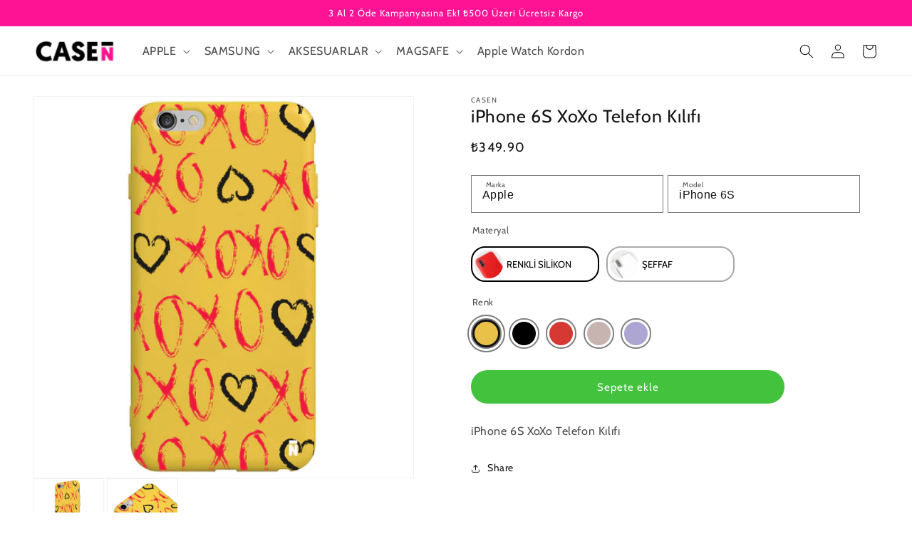

--- FILE ---
content_type: text/html; charset=utf-8
request_url: https://www.casenstore.com/products/iphone-6s-xoxo-telefon-kilifi
body_size: 34402
content:
<!doctype html>
<html class="no-js" lang="tr">
  <head>
    <meta charset="utf-8">
    <meta http-equiv="X-UA-Compatible" content="IE=edge">
    <meta name="viewport" content="width=device-width,initial-scale=1">
    <meta name="theme-color" content="">
    <link rel="canonical" href="https://www.casenstore.com/products/iphone-6s-xoxo-telefon-kilifi">
    <link rel="preconnect" href="https://cdn.shopify.com" crossorigin><link rel="icon" type="image/png" href="//www.casenstore.com/cdn/shop/files/casenfavicon_a557bc65-b62b-440f-afd2-aaf34a513699.png?crop=center&height=32&v=1693332509&width=32"><link rel="preconnect" href="https://fonts.shopifycdn.com" crossorigin><title>
      iPhone 6S XoXo Telefon Kılıfı
 &ndash; Casen Store</title>

    
      <meta name="description" content="iPhone 6S XoXo Telefon Kılıfı">
    

    

<meta property="og:site_name" content="Casen Store">
<meta property="og:url" content="https://www.casenstore.com/products/iphone-6s-xoxo-telefon-kilifi">
<meta property="og:title" content="iPhone 6S XoXo Telefon Kılıfı">
<meta property="og:type" content="product">
<meta property="og:description" content="iPhone 6S XoXo Telefon Kılıfı"><meta property="og:image" content="http://www.casenstore.com/cdn/shop/products/CUTE015-APPLE-IPHONE_6S-SILICON-SILICON_YELLOW-1.jpg?v=1689908438">
  <meta property="og:image:secure_url" content="https://www.casenstore.com/cdn/shop/products/CUTE015-APPLE-IPHONE_6S-SILICON-SILICON_YELLOW-1.jpg?v=1689908438">
  <meta property="og:image:width" content="1000">
  <meta property="og:image:height" content="1000"><meta property="og:price:amount" content="349.90">
  <meta property="og:price:currency" content="TRY"><meta name="twitter:card" content="summary_large_image">
<meta name="twitter:title" content="iPhone 6S XoXo Telefon Kılıfı">
<meta name="twitter:description" content="iPhone 6S XoXo Telefon Kılıfı">


    <script src="//www.casenstore.com/cdn/shop/t/6/assets/global.js?v=84959957075072049361693332221" defer="defer"></script>
    <script>window.performance && window.performance.mark && window.performance.mark('shopify.content_for_header.start');</script><meta name="google-site-verification" content="jLWrMvI8hWZTCjUlnUco7uRj-VqXKYwtVDsLW-IL1Y4">
<meta id="shopify-digital-wallet" name="shopify-digital-wallet" content="/76449186088/digital_wallets/dialog">
<link rel="alternate" type="application/json+oembed" href="https://www.casenstore.com/products/iphone-6s-xoxo-telefon-kilifi.oembed">
<script async="async" src="/checkouts/internal/preloads.js?locale=tr-TR"></script>
<script id="shopify-features" type="application/json">{"accessToken":"133928fb348a856815aef05967759304","betas":["rich-media-storefront-analytics"],"domain":"www.casenstore.com","predictiveSearch":true,"shopId":76449186088,"locale":"tr"}</script>
<script>var Shopify = Shopify || {};
Shopify.shop = "d8814f.myshopify.com";
Shopify.locale = "tr";
Shopify.currency = {"active":"TRY","rate":"1.0"};
Shopify.country = "TR";
Shopify.theme = {"name":"hkson","id":158527095080,"schema_name":"Dawn","schema_version":"7.0.1","theme_store_id":null,"role":"main"};
Shopify.theme.handle = "null";
Shopify.theme.style = {"id":null,"handle":null};
Shopify.cdnHost = "www.casenstore.com/cdn";
Shopify.routes = Shopify.routes || {};
Shopify.routes.root = "/";</script>
<script type="module">!function(o){(o.Shopify=o.Shopify||{}).modules=!0}(window);</script>
<script>!function(o){function n(){var o=[];function n(){o.push(Array.prototype.slice.apply(arguments))}return n.q=o,n}var t=o.Shopify=o.Shopify||{};t.loadFeatures=n(),t.autoloadFeatures=n()}(window);</script>
<script id="shop-js-analytics" type="application/json">{"pageType":"product"}</script>
<script defer="defer" async type="module" src="//www.casenstore.com/cdn/shopifycloud/shop-js/modules/v2/client.init-shop-cart-sync_B9hrTPry.tr.esm.js"></script>
<script defer="defer" async type="module" src="//www.casenstore.com/cdn/shopifycloud/shop-js/modules/v2/chunk.common_DIgBBaVU.esm.js"></script>
<script type="module">
  await import("//www.casenstore.com/cdn/shopifycloud/shop-js/modules/v2/client.init-shop-cart-sync_B9hrTPry.tr.esm.js");
await import("//www.casenstore.com/cdn/shopifycloud/shop-js/modules/v2/chunk.common_DIgBBaVU.esm.js");

  window.Shopify.SignInWithShop?.initShopCartSync?.({"fedCMEnabled":true,"windoidEnabled":true});

</script>
<script>(function() {
  var isLoaded = false;
  function asyncLoad() {
    if (isLoaded) return;
    isLoaded = true;
    var urls = ["https:\/\/cdn.nfcube.com\/instafeed-5491858c7f3135b49b5a3d6e4889e944.js?shop=d8814f.myshopify.com","https:\/\/d18eg7dreypte5.cloudfront.net\/browse-abandonment\/smsbump_timer.js?shop=d8814f.myshopify.com"];
    for (var i = 0; i < urls.length; i++) {
      var s = document.createElement('script');
      s.type = 'text/javascript';
      s.async = true;
      s.src = urls[i];
      var x = document.getElementsByTagName('script')[0];
      x.parentNode.insertBefore(s, x);
    }
  };
  if(window.attachEvent) {
    window.attachEvent('onload', asyncLoad);
  } else {
    window.addEventListener('load', asyncLoad, false);
  }
})();</script>
<script id="__st">var __st={"a":76449186088,"offset":10800,"reqid":"54e9673f-ca4c-44fd-98f4-7262813b11d5-1768729895","pageurl":"www.casenstore.com\/products\/iphone-6s-xoxo-telefon-kilifi","u":"e8f24b4856f3","p":"product","rtyp":"product","rid":8300924731688};</script>
<script>window.ShopifyPaypalV4VisibilityTracking = true;</script>
<script id="captcha-bootstrap">!function(){'use strict';const t='contact',e='account',n='new_comment',o=[[t,t],['blogs',n],['comments',n],[t,'customer']],c=[[e,'customer_login'],[e,'guest_login'],[e,'recover_customer_password'],[e,'create_customer']],r=t=>t.map((([t,e])=>`form[action*='/${t}']:not([data-nocaptcha='true']) input[name='form_type'][value='${e}']`)).join(','),a=t=>()=>t?[...document.querySelectorAll(t)].map((t=>t.form)):[];function s(){const t=[...o],e=r(t);return a(e)}const i='password',u='form_key',d=['recaptcha-v3-token','g-recaptcha-response','h-captcha-response',i],f=()=>{try{return window.sessionStorage}catch{return}},m='__shopify_v',_=t=>t.elements[u];function p(t,e,n=!1){try{const o=window.sessionStorage,c=JSON.parse(o.getItem(e)),{data:r}=function(t){const{data:e,action:n}=t;return t[m]||n?{data:e,action:n}:{data:t,action:n}}(c);for(const[e,n]of Object.entries(r))t.elements[e]&&(t.elements[e].value=n);n&&o.removeItem(e)}catch(o){console.error('form repopulation failed',{error:o})}}const l='form_type',E='cptcha';function T(t){t.dataset[E]=!0}const w=window,h=w.document,L='Shopify',v='ce_forms',y='captcha';let A=!1;((t,e)=>{const n=(g='f06e6c50-85a8-45c8-87d0-21a2b65856fe',I='https://cdn.shopify.com/shopifycloud/storefront-forms-hcaptcha/ce_storefront_forms_captcha_hcaptcha.v1.5.2.iife.js',D={infoText:'hCaptcha ile korunuyor',privacyText:'Gizlilik',termsText:'Koşullar'},(t,e,n)=>{const o=w[L][v],c=o.bindForm;if(c)return c(t,g,e,D).then(n);var r;o.q.push([[t,g,e,D],n]),r=I,A||(h.body.append(Object.assign(h.createElement('script'),{id:'captcha-provider',async:!0,src:r})),A=!0)});var g,I,D;w[L]=w[L]||{},w[L][v]=w[L][v]||{},w[L][v].q=[],w[L][y]=w[L][y]||{},w[L][y].protect=function(t,e){n(t,void 0,e),T(t)},Object.freeze(w[L][y]),function(t,e,n,w,h,L){const[v,y,A,g]=function(t,e,n){const i=e?o:[],u=t?c:[],d=[...i,...u],f=r(d),m=r(i),_=r(d.filter((([t,e])=>n.includes(e))));return[a(f),a(m),a(_),s()]}(w,h,L),I=t=>{const e=t.target;return e instanceof HTMLFormElement?e:e&&e.form},D=t=>v().includes(t);t.addEventListener('submit',(t=>{const e=I(t);if(!e)return;const n=D(e)&&!e.dataset.hcaptchaBound&&!e.dataset.recaptchaBound,o=_(e),c=g().includes(e)&&(!o||!o.value);(n||c)&&t.preventDefault(),c&&!n&&(function(t){try{if(!f())return;!function(t){const e=f();if(!e)return;const n=_(t);if(!n)return;const o=n.value;o&&e.removeItem(o)}(t);const e=Array.from(Array(32),(()=>Math.random().toString(36)[2])).join('');!function(t,e){_(t)||t.append(Object.assign(document.createElement('input'),{type:'hidden',name:u})),t.elements[u].value=e}(t,e),function(t,e){const n=f();if(!n)return;const o=[...t.querySelectorAll(`input[type='${i}']`)].map((({name:t})=>t)),c=[...d,...o],r={};for(const[a,s]of new FormData(t).entries())c.includes(a)||(r[a]=s);n.setItem(e,JSON.stringify({[m]:1,action:t.action,data:r}))}(t,e)}catch(e){console.error('failed to persist form',e)}}(e),e.submit())}));const S=(t,e)=>{t&&!t.dataset[E]&&(n(t,e.some((e=>e===t))),T(t))};for(const o of['focusin','change'])t.addEventListener(o,(t=>{const e=I(t);D(e)&&S(e,y())}));const B=e.get('form_key'),M=e.get(l),P=B&&M;t.addEventListener('DOMContentLoaded',(()=>{const t=y();if(P)for(const e of t)e.elements[l].value===M&&p(e,B);[...new Set([...A(),...v().filter((t=>'true'===t.dataset.shopifyCaptcha))])].forEach((e=>S(e,t)))}))}(h,new URLSearchParams(w.location.search),n,t,e,['guest_login'])})(!0,!0)}();</script>
<script integrity="sha256-4kQ18oKyAcykRKYeNunJcIwy7WH5gtpwJnB7kiuLZ1E=" data-source-attribution="shopify.loadfeatures" defer="defer" src="//www.casenstore.com/cdn/shopifycloud/storefront/assets/storefront/load_feature-a0a9edcb.js" crossorigin="anonymous"></script>
<script data-source-attribution="shopify.dynamic_checkout.dynamic.init">var Shopify=Shopify||{};Shopify.PaymentButton=Shopify.PaymentButton||{isStorefrontPortableWallets:!0,init:function(){window.Shopify.PaymentButton.init=function(){};var t=document.createElement("script");t.src="https://www.casenstore.com/cdn/shopifycloud/portable-wallets/latest/portable-wallets.tr.js",t.type="module",document.head.appendChild(t)}};
</script>
<script data-source-attribution="shopify.dynamic_checkout.buyer_consent">
  function portableWalletsHideBuyerConsent(e){var t=document.getElementById("shopify-buyer-consent"),n=document.getElementById("shopify-subscription-policy-button");t&&n&&(t.classList.add("hidden"),t.setAttribute("aria-hidden","true"),n.removeEventListener("click",e))}function portableWalletsShowBuyerConsent(e){var t=document.getElementById("shopify-buyer-consent"),n=document.getElementById("shopify-subscription-policy-button");t&&n&&(t.classList.remove("hidden"),t.removeAttribute("aria-hidden"),n.addEventListener("click",e))}window.Shopify?.PaymentButton&&(window.Shopify.PaymentButton.hideBuyerConsent=portableWalletsHideBuyerConsent,window.Shopify.PaymentButton.showBuyerConsent=portableWalletsShowBuyerConsent);
</script>
<script data-source-attribution="shopify.dynamic_checkout.cart.bootstrap">document.addEventListener("DOMContentLoaded",(function(){function t(){return document.querySelector("shopify-accelerated-checkout-cart, shopify-accelerated-checkout")}if(t())Shopify.PaymentButton.init();else{new MutationObserver((function(e,n){t()&&(Shopify.PaymentButton.init(),n.disconnect())})).observe(document.body,{childList:!0,subtree:!0})}}));
</script>
<script id="sections-script" data-sections="header,footer" defer="defer" src="//www.casenstore.com/cdn/shop/t/6/compiled_assets/scripts.js?1094"></script>
<script>window.performance && window.performance.mark && window.performance.mark('shopify.content_for_header.end');</script>
    <!-- Hotjar Tracking Code for De Deercase -->
    <script>
        (function(h,o,t,j,a,r){
            h.hj=h.hj||function(){(h.hj.q=h.hj.q||[]).push(arguments)};
            h._hjSettings={hjid:3525524,hjsv:6};
            a=o.getElementsByTagName('head')[0];
            r=o.createElement('script');r.async=1;
            r.src=t+h._hjSettings.hjid+j+h._hjSettings.hjsv;
            a.appendChild(r);
        })(window,document,'https://static.hotjar.com/c/hotjar-','.js?sv=');
    </script>

    <style data-shopify>
      @font-face {
  font-family: Cabin;
  font-weight: 400;
  font-style: normal;
  font-display: swap;
  src: url("//www.casenstore.com/cdn/fonts/cabin/cabin_n4.cefc6494a78f87584a6f312fea532919154f66fe.woff2") format("woff2"),
       url("//www.casenstore.com/cdn/fonts/cabin/cabin_n4.8c16611b00f59d27f4b27ce4328dfe514ce77517.woff") format("woff");
}

      @font-face {
  font-family: Cabin;
  font-weight: 700;
  font-style: normal;
  font-display: swap;
  src: url("//www.casenstore.com/cdn/fonts/cabin/cabin_n7.255204a342bfdbc9ae2017bd4e6a90f8dbb2f561.woff2") format("woff2"),
       url("//www.casenstore.com/cdn/fonts/cabin/cabin_n7.e2afa22a0d0f4b64da3569c990897429d40ff5c0.woff") format("woff");
}

      @font-face {
  font-family: Cabin;
  font-weight: 400;
  font-style: italic;
  font-display: swap;
  src: url("//www.casenstore.com/cdn/fonts/cabin/cabin_i4.d89c1b32b09ecbc46c12781fcf7b2085f17c0be9.woff2") format("woff2"),
       url("//www.casenstore.com/cdn/fonts/cabin/cabin_i4.0a521b11d0b69adfc41e22a263eec7c02aecfe99.woff") format("woff");
}

      @font-face {
  font-family: Cabin;
  font-weight: 700;
  font-style: italic;
  font-display: swap;
  src: url("//www.casenstore.com/cdn/fonts/cabin/cabin_i7.ef2404c08a493e7ccbc92d8c39adf683f40e1fb5.woff2") format("woff2"),
       url("//www.casenstore.com/cdn/fonts/cabin/cabin_i7.480421791818000fc8a5d4134822321b5d7964f8.woff") format("woff");
}

      @font-face {
  font-family: Cabin;
  font-weight: 400;
  font-style: normal;
  font-display: swap;
  src: url("//www.casenstore.com/cdn/fonts/cabin/cabin_n4.cefc6494a78f87584a6f312fea532919154f66fe.woff2") format("woff2"),
       url("//www.casenstore.com/cdn/fonts/cabin/cabin_n4.8c16611b00f59d27f4b27ce4328dfe514ce77517.woff") format("woff");
}


      :root {
        --font-body-family: Cabin, sans-serif;
        --font-body-style: normal;
        --font-body-weight: 400;
        --font-body-weight-bold: 700;

        --font-heading-family: Cabin, sans-serif;
        --font-heading-style: normal;
        --font-heading-weight: 400;

        --font-body-scale: 1.0;
        --font-heading-scale: 1.0;

        --color-base-text: 18, 18, 18;
        --color-shadow: 18, 18, 18;
        --color-base-background-1: 255, 255, 255;
        --color-base-background-2: 243, 243, 243;
        --color-base-solid-button-labels: 255, 255, 255;
        --color-base-outline-button-labels: 18, 18, 18;
        --color-base-accent-1: 18, 18, 18;
        --color-base-accent-2: 51, 79, 180;
        --payment-terms-background-color: #ffffff;

        --gradient-base-background-1: #ffffff;
        --gradient-base-background-2: #f3f3f3;
        --gradient-base-accent-1: #121212;
        --gradient-base-accent-2: #334fb4;

        --media-padding: px;
        --media-border-opacity: 0.05;
        --media-border-width: 1px;
        --media-radius: 0px;
        --media-shadow-opacity: 0.0;
        --media-shadow-horizontal-offset: 0px;
        --media-shadow-vertical-offset: 4px;
        --media-shadow-blur-radius: 5px;
        --media-shadow-visible: 0;

        --page-width: 160rem;
        --page-width-margin: 0rem;

        --product-card-image-padding: 0.0rem;
        --product-card-corner-radius: 0.0rem;
        --product-card-text-alignment: center;
        --product-card-border-width: 0.0rem;
        --product-card-border-opacity: 0.1;
        --product-card-shadow-opacity: 0.0;
        --product-card-shadow-visible: 0;
        --product-card-shadow-horizontal-offset: 0.0rem;
        --product-card-shadow-vertical-offset: 0.4rem;
        --product-card-shadow-blur-radius: 0.5rem;

        --collection-card-image-padding: 0.0rem;
        --collection-card-corner-radius: 0.0rem;
        --collection-card-text-alignment: left;
        --collection-card-border-width: 0.0rem;
        --collection-card-border-opacity: 0.1;
        --collection-card-shadow-opacity: 0.0;
        --collection-card-shadow-visible: 0;
        --collection-card-shadow-horizontal-offset: 0.0rem;
        --collection-card-shadow-vertical-offset: 0.4rem;
        --collection-card-shadow-blur-radius: 0.5rem;

        --blog-card-image-padding: 0.0rem;
        --blog-card-corner-radius: 0.0rem;
        --blog-card-text-alignment: left;
        --blog-card-border-width: 0.0rem;
        --blog-card-border-opacity: 0.1;
        --blog-card-shadow-opacity: 0.0;
        --blog-card-shadow-visible: 0;
        --blog-card-shadow-horizontal-offset: 0.0rem;
        --blog-card-shadow-vertical-offset: 0.4rem;
        --blog-card-shadow-blur-radius: 0.5rem;

        --badge-corner-radius: 4.0rem;

        --popup-border-width: 1px;
        --popup-border-opacity: 0.1;
        --popup-corner-radius: 0px;
        --popup-shadow-opacity: 0.0;
        --popup-shadow-horizontal-offset: 0px;
        --popup-shadow-vertical-offset: 4px;
        --popup-shadow-blur-radius: 5px;

        --drawer-border-width: 1px;
        --drawer-border-opacity: 0.1;
        --drawer-shadow-opacity: 0.0;
        --drawer-shadow-horizontal-offset: 0px;
        --drawer-shadow-vertical-offset: 4px;
        --drawer-shadow-blur-radius: 5px;

        --spacing-sections-desktop: 0px;
        --spacing-sections-mobile: 0px;

        --grid-desktop-vertical-spacing: 8px;
        --grid-desktop-horizontal-spacing: 8px;
        --grid-mobile-vertical-spacing: 4px;
        --grid-mobile-horizontal-spacing: 4px;

        --text-boxes-border-opacity: 0.1;
        --text-boxes-border-width: 0px;
        --text-boxes-radius: 0px;
        --text-boxes-shadow-opacity: 0.0;
        --text-boxes-shadow-visible: 0;
        --text-boxes-shadow-horizontal-offset: 0px;
        --text-boxes-shadow-vertical-offset: 4px;
        --text-boxes-shadow-blur-radius: 5px;

        --buttons-radius: 0px;
        --buttons-radius-outset: 0px;
        --buttons-border-width: 1px;
        --buttons-border-opacity: 1.0;
        --buttons-shadow-opacity: 0.0;
        --buttons-shadow-visible: 0;
        --buttons-shadow-horizontal-offset: 0px;
        --buttons-shadow-vertical-offset: 4px;
        --buttons-shadow-blur-radius: 5px;
        --buttons-border-offset: 0px;

        --inputs-radius: 0px;
        --inputs-border-width: 1px;
        --inputs-border-opacity: 0.55;
        --inputs-shadow-opacity: 0.0;
        --inputs-shadow-horizontal-offset: 0px;
        --inputs-margin-offset: 0px;
        --inputs-shadow-vertical-offset: 4px;
        --inputs-shadow-blur-radius: 5px;
        --inputs-radius-outset: 0px;

        --variant-pills-radius: 40px;
        --variant-pills-border-width: 1px;
        --variant-pills-border-opacity: 0.55;
        --variant-pills-shadow-opacity: 0.0;
        --variant-pills-shadow-horizontal-offset: 0px;
        --variant-pills-shadow-vertical-offset: 4px;
        --variant-pills-shadow-blur-radius: 5px;
      }

      *,
      *::before,
      *::after {
        box-sizing: inherit;
      }

      html {
        box-sizing: border-box;
        font-size: calc(var(--font-body-scale) * 62.5%);
        height: 100%;
      }

      body {
        display: grid;
        grid-template-rows: auto auto 1fr auto;
        grid-template-columns: 100%;
        min-height: 100%;
        margin: 0;
        font-size: 1.5rem;
        letter-spacing: 0.06rem;
        line-height: calc(1 + 0.8 / var(--font-body-scale));
        font-family: var(--font-body-family);
        font-style: var(--font-body-style);
        font-weight: var(--font-body-weight);
      }

      @media screen and (min-width: 750px) {
        body {
          font-size: 1.6rem;
        }
      }
    </style>

    <link href="//www.casenstore.com/cdn/shop/t/6/assets/base.css?v=140490654723288634711693332219" rel="stylesheet" type="text/css" media="all" />
<link rel="preload" as="font" href="//www.casenstore.com/cdn/fonts/cabin/cabin_n4.cefc6494a78f87584a6f312fea532919154f66fe.woff2" type="font/woff2" crossorigin><link rel="preload" as="font" href="//www.casenstore.com/cdn/fonts/cabin/cabin_n4.cefc6494a78f87584a6f312fea532919154f66fe.woff2" type="font/woff2" crossorigin><link rel="stylesheet" href="//www.casenstore.com/cdn/shop/t/6/assets/component-predictive-search.css?v=83512081251802922551693332220" media="print" onload="this.media='all'"><script>document.documentElement.className = document.documentElement.className.replace('no-js', 'js');
    if (Shopify.designMode) {
      document.documentElement.classList.add('shopify-design-mode');
    }
    </script>
   <script src="https://code.jquery.com/jquery-3.6.3.min.js" integrity="sha256-pvPw+upLPUjgMXY0G+8O0xUf+/Im1MZjXxxgOcBQBXU=" crossorigin="anonymous"></script>
    <script src="//www.casenstore.com/cdn/shop/t/6/assets/ajaxinate.js?v=156743686482650759271693332219"></script>
  <!-- Hotjar Tracking Code for CasenStore -->
  <script>
      (function(h,o,t,j,a,r){
          h.hj=h.hj||function(){(h.hj.q=h.hj.q||[]).push(arguments)};
          h._hjSettings={hjid:3638671,hjsv:6};
          a=o.getElementsByTagName('head')[0];
          r=o.createElement('script');r.async=1;
          r.src=t+h._hjSettings.hjid+j+h._hjSettings.hjsv;
          a.appendChild(r);
      })(window,document,'https://static.hotjar.com/c/hotjar-','.js?sv=');
  </script>
  <script src="https://cdn.shopify.com/extensions/019b8f3c-2447-7129-ba87-410dff7202af/spin-wheel-ea-1122/assets/main-ea-spin.js" type="text/javascript" defer="defer"></script>
<link href="https://cdn.shopify.com/extensions/019b8f3c-2447-7129-ba87-410dff7202af/spin-wheel-ea-1122/assets/main-ea-spin.css" rel="stylesheet" type="text/css" media="all">
<link href="https://monorail-edge.shopifysvc.com" rel="dns-prefetch">
<script>(function(){if ("sendBeacon" in navigator && "performance" in window) {try {var session_token_from_headers = performance.getEntriesByType('navigation')[0].serverTiming.find(x => x.name == '_s').description;} catch {var session_token_from_headers = undefined;}var session_cookie_matches = document.cookie.match(/_shopify_s=([^;]*)/);var session_token_from_cookie = session_cookie_matches && session_cookie_matches.length === 2 ? session_cookie_matches[1] : "";var session_token = session_token_from_headers || session_token_from_cookie || "";function handle_abandonment_event(e) {var entries = performance.getEntries().filter(function(entry) {return /monorail-edge.shopifysvc.com/.test(entry.name);});if (!window.abandonment_tracked && entries.length === 0) {window.abandonment_tracked = true;var currentMs = Date.now();var navigation_start = performance.timing.navigationStart;var payload = {shop_id: 76449186088,url: window.location.href,navigation_start,duration: currentMs - navigation_start,session_token,page_type: "product"};window.navigator.sendBeacon("https://monorail-edge.shopifysvc.com/v1/produce", JSON.stringify({schema_id: "online_store_buyer_site_abandonment/1.1",payload: payload,metadata: {event_created_at_ms: currentMs,event_sent_at_ms: currentMs}}));}}window.addEventListener('pagehide', handle_abandonment_event);}}());</script>
<script id="web-pixels-manager-setup">(function e(e,d,r,n,o){if(void 0===o&&(o={}),!Boolean(null===(a=null===(i=window.Shopify)||void 0===i?void 0:i.analytics)||void 0===a?void 0:a.replayQueue)){var i,a;window.Shopify=window.Shopify||{};var t=window.Shopify;t.analytics=t.analytics||{};var s=t.analytics;s.replayQueue=[],s.publish=function(e,d,r){return s.replayQueue.push([e,d,r]),!0};try{self.performance.mark("wpm:start")}catch(e){}var l=function(){var e={modern:/Edge?\/(1{2}[4-9]|1[2-9]\d|[2-9]\d{2}|\d{4,})\.\d+(\.\d+|)|Firefox\/(1{2}[4-9]|1[2-9]\d|[2-9]\d{2}|\d{4,})\.\d+(\.\d+|)|Chrom(ium|e)\/(9{2}|\d{3,})\.\d+(\.\d+|)|(Maci|X1{2}).+ Version\/(15\.\d+|(1[6-9]|[2-9]\d|\d{3,})\.\d+)([,.]\d+|)( \(\w+\)|)( Mobile\/\w+|) Safari\/|Chrome.+OPR\/(9{2}|\d{3,})\.\d+\.\d+|(CPU[ +]OS|iPhone[ +]OS|CPU[ +]iPhone|CPU IPhone OS|CPU iPad OS)[ +]+(15[._]\d+|(1[6-9]|[2-9]\d|\d{3,})[._]\d+)([._]\d+|)|Android:?[ /-](13[3-9]|1[4-9]\d|[2-9]\d{2}|\d{4,})(\.\d+|)(\.\d+|)|Android.+Firefox\/(13[5-9]|1[4-9]\d|[2-9]\d{2}|\d{4,})\.\d+(\.\d+|)|Android.+Chrom(ium|e)\/(13[3-9]|1[4-9]\d|[2-9]\d{2}|\d{4,})\.\d+(\.\d+|)|SamsungBrowser\/([2-9]\d|\d{3,})\.\d+/,legacy:/Edge?\/(1[6-9]|[2-9]\d|\d{3,})\.\d+(\.\d+|)|Firefox\/(5[4-9]|[6-9]\d|\d{3,})\.\d+(\.\d+|)|Chrom(ium|e)\/(5[1-9]|[6-9]\d|\d{3,})\.\d+(\.\d+|)([\d.]+$|.*Safari\/(?![\d.]+ Edge\/[\d.]+$))|(Maci|X1{2}).+ Version\/(10\.\d+|(1[1-9]|[2-9]\d|\d{3,})\.\d+)([,.]\d+|)( \(\w+\)|)( Mobile\/\w+|) Safari\/|Chrome.+OPR\/(3[89]|[4-9]\d|\d{3,})\.\d+\.\d+|(CPU[ +]OS|iPhone[ +]OS|CPU[ +]iPhone|CPU IPhone OS|CPU iPad OS)[ +]+(10[._]\d+|(1[1-9]|[2-9]\d|\d{3,})[._]\d+)([._]\d+|)|Android:?[ /-](13[3-9]|1[4-9]\d|[2-9]\d{2}|\d{4,})(\.\d+|)(\.\d+|)|Mobile Safari.+OPR\/([89]\d|\d{3,})\.\d+\.\d+|Android.+Firefox\/(13[5-9]|1[4-9]\d|[2-9]\d{2}|\d{4,})\.\d+(\.\d+|)|Android.+Chrom(ium|e)\/(13[3-9]|1[4-9]\d|[2-9]\d{2}|\d{4,})\.\d+(\.\d+|)|Android.+(UC? ?Browser|UCWEB|U3)[ /]?(15\.([5-9]|\d{2,})|(1[6-9]|[2-9]\d|\d{3,})\.\d+)\.\d+|SamsungBrowser\/(5\.\d+|([6-9]|\d{2,})\.\d+)|Android.+MQ{2}Browser\/(14(\.(9|\d{2,})|)|(1[5-9]|[2-9]\d|\d{3,})(\.\d+|))(\.\d+|)|K[Aa][Ii]OS\/(3\.\d+|([4-9]|\d{2,})\.\d+)(\.\d+|)/},d=e.modern,r=e.legacy,n=navigator.userAgent;return n.match(d)?"modern":n.match(r)?"legacy":"unknown"}(),u="modern"===l?"modern":"legacy",c=(null!=n?n:{modern:"",legacy:""})[u],f=function(e){return[e.baseUrl,"/wpm","/b",e.hashVersion,"modern"===e.buildTarget?"m":"l",".js"].join("")}({baseUrl:d,hashVersion:r,buildTarget:u}),m=function(e){var d=e.version,r=e.bundleTarget,n=e.surface,o=e.pageUrl,i=e.monorailEndpoint;return{emit:function(e){var a=e.status,t=e.errorMsg,s=(new Date).getTime(),l=JSON.stringify({metadata:{event_sent_at_ms:s},events:[{schema_id:"web_pixels_manager_load/3.1",payload:{version:d,bundle_target:r,page_url:o,status:a,surface:n,error_msg:t},metadata:{event_created_at_ms:s}}]});if(!i)return console&&console.warn&&console.warn("[Web Pixels Manager] No Monorail endpoint provided, skipping logging."),!1;try{return self.navigator.sendBeacon.bind(self.navigator)(i,l)}catch(e){}var u=new XMLHttpRequest;try{return u.open("POST",i,!0),u.setRequestHeader("Content-Type","text/plain"),u.send(l),!0}catch(e){return console&&console.warn&&console.warn("[Web Pixels Manager] Got an unhandled error while logging to Monorail."),!1}}}}({version:r,bundleTarget:l,surface:e.surface,pageUrl:self.location.href,monorailEndpoint:e.monorailEndpoint});try{o.browserTarget=l,function(e){var d=e.src,r=e.async,n=void 0===r||r,o=e.onload,i=e.onerror,a=e.sri,t=e.scriptDataAttributes,s=void 0===t?{}:t,l=document.createElement("script"),u=document.querySelector("head"),c=document.querySelector("body");if(l.async=n,l.src=d,a&&(l.integrity=a,l.crossOrigin="anonymous"),s)for(var f in s)if(Object.prototype.hasOwnProperty.call(s,f))try{l.dataset[f]=s[f]}catch(e){}if(o&&l.addEventListener("load",o),i&&l.addEventListener("error",i),u)u.appendChild(l);else{if(!c)throw new Error("Did not find a head or body element to append the script");c.appendChild(l)}}({src:f,async:!0,onload:function(){if(!function(){var e,d;return Boolean(null===(d=null===(e=window.Shopify)||void 0===e?void 0:e.analytics)||void 0===d?void 0:d.initialized)}()){var d=window.webPixelsManager.init(e)||void 0;if(d){var r=window.Shopify.analytics;r.replayQueue.forEach((function(e){var r=e[0],n=e[1],o=e[2];d.publishCustomEvent(r,n,o)})),r.replayQueue=[],r.publish=d.publishCustomEvent,r.visitor=d.visitor,r.initialized=!0}}},onerror:function(){return m.emit({status:"failed",errorMsg:"".concat(f," has failed to load")})},sri:function(e){var d=/^sha384-[A-Za-z0-9+/=]+$/;return"string"==typeof e&&d.test(e)}(c)?c:"",scriptDataAttributes:o}),m.emit({status:"loading"})}catch(e){m.emit({status:"failed",errorMsg:(null==e?void 0:e.message)||"Unknown error"})}}})({shopId: 76449186088,storefrontBaseUrl: "https://www.casenstore.com",extensionsBaseUrl: "https://extensions.shopifycdn.com/cdn/shopifycloud/web-pixels-manager",monorailEndpoint: "https://monorail-edge.shopifysvc.com/unstable/produce_batch",surface: "storefront-renderer",enabledBetaFlags: ["2dca8a86"],webPixelsConfigList: [{"id":"777617704","configuration":"{\"store\":\"d8814f.myshopify.com\"}","eventPayloadVersion":"v1","runtimeContext":"STRICT","scriptVersion":"8450b52b59e80bfb2255f1e069ee1acd","type":"APP","apiClientId":740217,"privacyPurposes":["ANALYTICS","MARKETING","SALE_OF_DATA"],"dataSharingAdjustments":{"protectedCustomerApprovalScopes":["read_customer_address","read_customer_email","read_customer_name","read_customer_personal_data","read_customer_phone"]}},{"id":"742293800","configuration":"{\"config\":\"{\\\"pixel_id\\\":\\\"G-TLYY7M7BLW\\\",\\\"target_country\\\":\\\"TR\\\",\\\"gtag_events\\\":[{\\\"type\\\":\\\"search\\\",\\\"action_label\\\":[\\\"G-TLYY7M7BLW\\\",\\\"AW-16483979826\\\/AgfGCI-EoJkZELKklrQ9\\\"]},{\\\"type\\\":\\\"begin_checkout\\\",\\\"action_label\\\":[\\\"G-TLYY7M7BLW\\\",\\\"AW-16483979826\\\/Xw3qCJWEoJkZELKklrQ9\\\"]},{\\\"type\\\":\\\"view_item\\\",\\\"action_label\\\":[\\\"G-TLYY7M7BLW\\\",\\\"AW-16483979826\\\/cr_hCIyEoJkZELKklrQ9\\\",\\\"MC-52KPYZP0K6\\\"]},{\\\"type\\\":\\\"purchase\\\",\\\"action_label\\\":[\\\"G-TLYY7M7BLW\\\",\\\"AW-16483979826\\\/emA-CIaEoJkZELKklrQ9\\\",\\\"MC-52KPYZP0K6\\\"]},{\\\"type\\\":\\\"page_view\\\",\\\"action_label\\\":[\\\"G-TLYY7M7BLW\\\",\\\"AW-16483979826\\\/PLezCImEoJkZELKklrQ9\\\",\\\"MC-52KPYZP0K6\\\"]},{\\\"type\\\":\\\"add_payment_info\\\",\\\"action_label\\\":[\\\"G-TLYY7M7BLW\\\",\\\"AW-16483979826\\\/F6NzCJiEoJkZELKklrQ9\\\"]},{\\\"type\\\":\\\"add_to_cart\\\",\\\"action_label\\\":[\\\"G-TLYY7M7BLW\\\",\\\"AW-16483979826\\\/JI2TCJKEoJkZELKklrQ9\\\"]}],\\\"enable_monitoring_mode\\\":false}\"}","eventPayloadVersion":"v1","runtimeContext":"OPEN","scriptVersion":"b2a88bafab3e21179ed38636efcd8a93","type":"APP","apiClientId":1780363,"privacyPurposes":[],"dataSharingAdjustments":{"protectedCustomerApprovalScopes":["read_customer_address","read_customer_email","read_customer_name","read_customer_personal_data","read_customer_phone"]}},{"id":"676725032","configuration":"{\"pixelCode\":\"CMIIH13C77U6EDQV7SGG\"}","eventPayloadVersion":"v1","runtimeContext":"STRICT","scriptVersion":"22e92c2ad45662f435e4801458fb78cc","type":"APP","apiClientId":4383523,"privacyPurposes":["ANALYTICS","MARKETING","SALE_OF_DATA"],"dataSharingAdjustments":{"protectedCustomerApprovalScopes":["read_customer_address","read_customer_email","read_customer_name","read_customer_personal_data","read_customer_phone"]}},{"id":"388890920","configuration":"{\"pixel_id\":\"2110719665695932\",\"pixel_type\":\"facebook_pixel\",\"metaapp_system_user_token\":\"-\"}","eventPayloadVersion":"v1","runtimeContext":"OPEN","scriptVersion":"ca16bc87fe92b6042fbaa3acc2fbdaa6","type":"APP","apiClientId":2329312,"privacyPurposes":["ANALYTICS","MARKETING","SALE_OF_DATA"],"dataSharingAdjustments":{"protectedCustomerApprovalScopes":["read_customer_address","read_customer_email","read_customer_name","read_customer_personal_data","read_customer_phone"]}},{"id":"shopify-app-pixel","configuration":"{}","eventPayloadVersion":"v1","runtimeContext":"STRICT","scriptVersion":"0450","apiClientId":"shopify-pixel","type":"APP","privacyPurposes":["ANALYTICS","MARKETING"]},{"id":"shopify-custom-pixel","eventPayloadVersion":"v1","runtimeContext":"LAX","scriptVersion":"0450","apiClientId":"shopify-pixel","type":"CUSTOM","privacyPurposes":["ANALYTICS","MARKETING"]}],isMerchantRequest: false,initData: {"shop":{"name":"Casen Store","paymentSettings":{"currencyCode":"TRY"},"myshopifyDomain":"d8814f.myshopify.com","countryCode":"TR","storefrontUrl":"https:\/\/www.casenstore.com"},"customer":null,"cart":null,"checkout":null,"productVariants":[{"price":{"amount":349.9,"currencyCode":"TRY"},"product":{"title":"iPhone 6S XoXo Telefon Kılıfı","vendor":"Casen","id":"8300924731688","untranslatedTitle":"iPhone 6S XoXo Telefon Kılıfı","url":"\/products\/iphone-6s-xoxo-telefon-kilifi","type":"iPhone 6S"},"id":"45227889262888","image":{"src":"\/\/www.casenstore.com\/cdn\/shop\/products\/CUTE015-APPLE-IPHONE_6S-SILICON-SILICON_YELLOW-1.jpg?v=1689908438"},"sku":null,"title":"Renkli Silikon \/ Renkli Silikon - Sarı","untranslatedTitle":"Renkli Silikon \/ Renkli Silikon - Sarı"},{"price":{"amount":349.9,"currencyCode":"TRY"},"product":{"title":"iPhone 6S XoXo Telefon Kılıfı","vendor":"Casen","id":"8300924731688","untranslatedTitle":"iPhone 6S XoXo Telefon Kılıfı","url":"\/products\/iphone-6s-xoxo-telefon-kilifi","type":"iPhone 6S"},"id":"45227889230120","image":{"src":"\/\/www.casenstore.com\/cdn\/shop\/products\/CUTE015-APPLE-IPHONE_6S-SILICON-SILICON_BLACK-1.jpg?v=1689908438"},"sku":null,"title":"Renkli Silikon \/ Renkli Silikon - Siyah","untranslatedTitle":"Renkli Silikon \/ Renkli Silikon - Siyah"},{"price":{"amount":349.9,"currencyCode":"TRY"},"product":{"title":"iPhone 6S XoXo Telefon Kılıfı","vendor":"Casen","id":"8300924731688","untranslatedTitle":"iPhone 6S XoXo Telefon Kılıfı","url":"\/products\/iphone-6s-xoxo-telefon-kilifi","type":"iPhone 6S"},"id":"45227889295656","image":{"src":"\/\/www.casenstore.com\/cdn\/shop\/products\/CUTE015-APPLE-IPHONE_6S-SILICON-SILICON_RED-1.jpg?v=1689908438"},"sku":null,"title":"Renkli Silikon \/ Renkli Silikon - Kırmızı","untranslatedTitle":"Renkli Silikon \/ Renkli Silikon - Kırmızı"},{"price":{"amount":349.9,"currencyCode":"TRY"},"product":{"title":"iPhone 6S XoXo Telefon Kılıfı","vendor":"Casen","id":"8300924731688","untranslatedTitle":"iPhone 6S XoXo Telefon Kılıfı","url":"\/products\/iphone-6s-xoxo-telefon-kilifi","type":"iPhone 6S"},"id":"45227889328424","image":{"src":"\/\/www.casenstore.com\/cdn\/shop\/products\/CUTE015-APPLE-IPHONE_6S-SILICON-SILICON_PINK-1.jpg?v=1689908438"},"sku":null,"title":"Renkli Silikon \/ Renkli Silikon - Pudra","untranslatedTitle":"Renkli Silikon \/ Renkli Silikon - Pudra"},{"price":{"amount":349.9,"currencyCode":"TRY"},"product":{"title":"iPhone 6S XoXo Telefon Kılıfı","vendor":"Casen","id":"8300924731688","untranslatedTitle":"iPhone 6S XoXo Telefon Kılıfı","url":"\/products\/iphone-6s-xoxo-telefon-kilifi","type":"iPhone 6S"},"id":"45227889361192","image":{"src":"\/\/www.casenstore.com\/cdn\/shop\/products\/CUTE015-APPLE-IPHONE_6S-SILICON-SILICON_LILAC-1.jpg?v=1689908438"},"sku":null,"title":"Renkli Silikon \/ Renkli Silikon - Lila","untranslatedTitle":"Renkli Silikon \/ Renkli Silikon - Lila"},{"price":{"amount":349.9,"currencyCode":"TRY"},"product":{"title":"iPhone 6S XoXo Telefon Kılıfı","vendor":"Casen","id":"8300924731688","untranslatedTitle":"iPhone 6S XoXo Telefon Kılıfı","url":"\/products\/iphone-6s-xoxo-telefon-kilifi","type":"iPhone 6S"},"id":"45706877468968","image":{"src":"\/\/www.casenstore.com\/cdn\/shop\/products\/CUTE015-APPLE-IPHONE_6S-SEFFAF-SEFFAF_SAYDAM-1.jpg?v=1689908438"},"sku":null,"title":"Şeffaf \/ Şeffaf","untranslatedTitle":"Şeffaf \/ Şeffaf"}],"purchasingCompany":null},},"https://www.casenstore.com/cdn","fcfee988w5aeb613cpc8e4bc33m6693e112",{"modern":"","legacy":""},{"shopId":"76449186088","storefrontBaseUrl":"https:\/\/www.casenstore.com","extensionBaseUrl":"https:\/\/extensions.shopifycdn.com\/cdn\/shopifycloud\/web-pixels-manager","surface":"storefront-renderer","enabledBetaFlags":"[\"2dca8a86\"]","isMerchantRequest":"false","hashVersion":"fcfee988w5aeb613cpc8e4bc33m6693e112","publish":"custom","events":"[[\"page_viewed\",{}],[\"product_viewed\",{\"productVariant\":{\"price\":{\"amount\":349.9,\"currencyCode\":\"TRY\"},\"product\":{\"title\":\"iPhone 6S XoXo Telefon Kılıfı\",\"vendor\":\"Casen\",\"id\":\"8300924731688\",\"untranslatedTitle\":\"iPhone 6S XoXo Telefon Kılıfı\",\"url\":\"\/products\/iphone-6s-xoxo-telefon-kilifi\",\"type\":\"iPhone 6S\"},\"id\":\"45227889262888\",\"image\":{\"src\":\"\/\/www.casenstore.com\/cdn\/shop\/products\/CUTE015-APPLE-IPHONE_6S-SILICON-SILICON_YELLOW-1.jpg?v=1689908438\"},\"sku\":null,\"title\":\"Renkli Silikon \/ Renkli Silikon - Sarı\",\"untranslatedTitle\":\"Renkli Silikon \/ Renkli Silikon - Sarı\"}}]]"});</script><script>
  window.ShopifyAnalytics = window.ShopifyAnalytics || {};
  window.ShopifyAnalytics.meta = window.ShopifyAnalytics.meta || {};
  window.ShopifyAnalytics.meta.currency = 'TRY';
  var meta = {"product":{"id":8300924731688,"gid":"gid:\/\/shopify\/Product\/8300924731688","vendor":"Casen","type":"iPhone 6S","handle":"iphone-6s-xoxo-telefon-kilifi","variants":[{"id":45227889262888,"price":34990,"name":"iPhone 6S XoXo Telefon Kılıfı - Renkli Silikon \/ Renkli Silikon - Sarı","public_title":"Renkli Silikon \/ Renkli Silikon - Sarı","sku":null},{"id":45227889230120,"price":34990,"name":"iPhone 6S XoXo Telefon Kılıfı - Renkli Silikon \/ Renkli Silikon - Siyah","public_title":"Renkli Silikon \/ Renkli Silikon - Siyah","sku":null},{"id":45227889295656,"price":34990,"name":"iPhone 6S XoXo Telefon Kılıfı - Renkli Silikon \/ Renkli Silikon - Kırmızı","public_title":"Renkli Silikon \/ Renkli Silikon - Kırmızı","sku":null},{"id":45227889328424,"price":34990,"name":"iPhone 6S XoXo Telefon Kılıfı - Renkli Silikon \/ Renkli Silikon - Pudra","public_title":"Renkli Silikon \/ Renkli Silikon - Pudra","sku":null},{"id":45227889361192,"price":34990,"name":"iPhone 6S XoXo Telefon Kılıfı - Renkli Silikon \/ Renkli Silikon - Lila","public_title":"Renkli Silikon \/ Renkli Silikon - Lila","sku":null},{"id":45706877468968,"price":34990,"name":"iPhone 6S XoXo Telefon Kılıfı - Şeffaf \/ Şeffaf","public_title":"Şeffaf \/ Şeffaf","sku":null}],"remote":false},"page":{"pageType":"product","resourceType":"product","resourceId":8300924731688,"requestId":"54e9673f-ca4c-44fd-98f4-7262813b11d5-1768729895"}};
  for (var attr in meta) {
    window.ShopifyAnalytics.meta[attr] = meta[attr];
  }
</script>
<script class="analytics">
  (function () {
    var customDocumentWrite = function(content) {
      var jquery = null;

      if (window.jQuery) {
        jquery = window.jQuery;
      } else if (window.Checkout && window.Checkout.$) {
        jquery = window.Checkout.$;
      }

      if (jquery) {
        jquery('body').append(content);
      }
    };

    var hasLoggedConversion = function(token) {
      if (token) {
        return document.cookie.indexOf('loggedConversion=' + token) !== -1;
      }
      return false;
    }

    var setCookieIfConversion = function(token) {
      if (token) {
        var twoMonthsFromNow = new Date(Date.now());
        twoMonthsFromNow.setMonth(twoMonthsFromNow.getMonth() + 2);

        document.cookie = 'loggedConversion=' + token + '; expires=' + twoMonthsFromNow;
      }
    }

    var trekkie = window.ShopifyAnalytics.lib = window.trekkie = window.trekkie || [];
    if (trekkie.integrations) {
      return;
    }
    trekkie.methods = [
      'identify',
      'page',
      'ready',
      'track',
      'trackForm',
      'trackLink'
    ];
    trekkie.factory = function(method) {
      return function() {
        var args = Array.prototype.slice.call(arguments);
        args.unshift(method);
        trekkie.push(args);
        return trekkie;
      };
    };
    for (var i = 0; i < trekkie.methods.length; i++) {
      var key = trekkie.methods[i];
      trekkie[key] = trekkie.factory(key);
    }
    trekkie.load = function(config) {
      trekkie.config = config || {};
      trekkie.config.initialDocumentCookie = document.cookie;
      var first = document.getElementsByTagName('script')[0];
      var script = document.createElement('script');
      script.type = 'text/javascript';
      script.onerror = function(e) {
        var scriptFallback = document.createElement('script');
        scriptFallback.type = 'text/javascript';
        scriptFallback.onerror = function(error) {
                var Monorail = {
      produce: function produce(monorailDomain, schemaId, payload) {
        var currentMs = new Date().getTime();
        var event = {
          schema_id: schemaId,
          payload: payload,
          metadata: {
            event_created_at_ms: currentMs,
            event_sent_at_ms: currentMs
          }
        };
        return Monorail.sendRequest("https://" + monorailDomain + "/v1/produce", JSON.stringify(event));
      },
      sendRequest: function sendRequest(endpointUrl, payload) {
        // Try the sendBeacon API
        if (window && window.navigator && typeof window.navigator.sendBeacon === 'function' && typeof window.Blob === 'function' && !Monorail.isIos12()) {
          var blobData = new window.Blob([payload], {
            type: 'text/plain'
          });

          if (window.navigator.sendBeacon(endpointUrl, blobData)) {
            return true;
          } // sendBeacon was not successful

        } // XHR beacon

        var xhr = new XMLHttpRequest();

        try {
          xhr.open('POST', endpointUrl);
          xhr.setRequestHeader('Content-Type', 'text/plain');
          xhr.send(payload);
        } catch (e) {
          console.log(e);
        }

        return false;
      },
      isIos12: function isIos12() {
        return window.navigator.userAgent.lastIndexOf('iPhone; CPU iPhone OS 12_') !== -1 || window.navigator.userAgent.lastIndexOf('iPad; CPU OS 12_') !== -1;
      }
    };
    Monorail.produce('monorail-edge.shopifysvc.com',
      'trekkie_storefront_load_errors/1.1',
      {shop_id: 76449186088,
      theme_id: 158527095080,
      app_name: "storefront",
      context_url: window.location.href,
      source_url: "//www.casenstore.com/cdn/s/trekkie.storefront.cd680fe47e6c39ca5d5df5f0a32d569bc48c0f27.min.js"});

        };
        scriptFallback.async = true;
        scriptFallback.src = '//www.casenstore.com/cdn/s/trekkie.storefront.cd680fe47e6c39ca5d5df5f0a32d569bc48c0f27.min.js';
        first.parentNode.insertBefore(scriptFallback, first);
      };
      script.async = true;
      script.src = '//www.casenstore.com/cdn/s/trekkie.storefront.cd680fe47e6c39ca5d5df5f0a32d569bc48c0f27.min.js';
      first.parentNode.insertBefore(script, first);
    };
    trekkie.load(
      {"Trekkie":{"appName":"storefront","development":false,"defaultAttributes":{"shopId":76449186088,"isMerchantRequest":null,"themeId":158527095080,"themeCityHash":"3730802427742228356","contentLanguage":"tr","currency":"TRY","eventMetadataId":"e402bf17-3559-4f71-a26a-701f7786a68e"},"isServerSideCookieWritingEnabled":true,"monorailRegion":"shop_domain","enabledBetaFlags":["65f19447"]},"Session Attribution":{},"S2S":{"facebookCapiEnabled":true,"source":"trekkie-storefront-renderer","apiClientId":580111}}
    );

    var loaded = false;
    trekkie.ready(function() {
      if (loaded) return;
      loaded = true;

      window.ShopifyAnalytics.lib = window.trekkie;

      var originalDocumentWrite = document.write;
      document.write = customDocumentWrite;
      try { window.ShopifyAnalytics.merchantGoogleAnalytics.call(this); } catch(error) {};
      document.write = originalDocumentWrite;

      window.ShopifyAnalytics.lib.page(null,{"pageType":"product","resourceType":"product","resourceId":8300924731688,"requestId":"54e9673f-ca4c-44fd-98f4-7262813b11d5-1768729895","shopifyEmitted":true});

      var match = window.location.pathname.match(/checkouts\/(.+)\/(thank_you|post_purchase)/)
      var token = match? match[1]: undefined;
      if (!hasLoggedConversion(token)) {
        setCookieIfConversion(token);
        window.ShopifyAnalytics.lib.track("Viewed Product",{"currency":"TRY","variantId":45227889262888,"productId":8300924731688,"productGid":"gid:\/\/shopify\/Product\/8300924731688","name":"iPhone 6S XoXo Telefon Kılıfı - Renkli Silikon \/ Renkli Silikon - Sarı","price":"349.90","sku":null,"brand":"Casen","variant":"Renkli Silikon \/ Renkli Silikon - Sarı","category":"iPhone 6S","nonInteraction":true,"remote":false},undefined,undefined,{"shopifyEmitted":true});
      window.ShopifyAnalytics.lib.track("monorail:\/\/trekkie_storefront_viewed_product\/1.1",{"currency":"TRY","variantId":45227889262888,"productId":8300924731688,"productGid":"gid:\/\/shopify\/Product\/8300924731688","name":"iPhone 6S XoXo Telefon Kılıfı - Renkli Silikon \/ Renkli Silikon - Sarı","price":"349.90","sku":null,"brand":"Casen","variant":"Renkli Silikon \/ Renkli Silikon - Sarı","category":"iPhone 6S","nonInteraction":true,"remote":false,"referer":"https:\/\/www.casenstore.com\/products\/iphone-6s-xoxo-telefon-kilifi"});
      }
    });


        var eventsListenerScript = document.createElement('script');
        eventsListenerScript.async = true;
        eventsListenerScript.src = "//www.casenstore.com/cdn/shopifycloud/storefront/assets/shop_events_listener-3da45d37.js";
        document.getElementsByTagName('head')[0].appendChild(eventsListenerScript);

})();</script>
<script
  defer
  src="https://www.casenstore.com/cdn/shopifycloud/perf-kit/shopify-perf-kit-3.0.4.min.js"
  data-application="storefront-renderer"
  data-shop-id="76449186088"
  data-render-region="gcp-us-central1"
  data-page-type="product"
  data-theme-instance-id="158527095080"
  data-theme-name="Dawn"
  data-theme-version="7.0.1"
  data-monorail-region="shop_domain"
  data-resource-timing-sampling-rate="10"
  data-shs="true"
  data-shs-beacon="true"
  data-shs-export-with-fetch="true"
  data-shs-logs-sample-rate="1"
  data-shs-beacon-endpoint="https://www.casenstore.com/api/collect"
></script>
</head>

  <body class="gradient">
    <a class="skip-to-content-link button visually-hidden" href="#MainContent">
      İçeriğe atla
    </a>

<script src="//www.casenstore.com/cdn/shop/t/6/assets/cart.js?v=83971781268232213281693332219" defer="defer"></script>

<style>
  .drawer {
    visibility: hidden;
  }
</style>

<cart-drawer class="drawer is-empty">
  <div id="CartDrawer" class="cart-drawer">
    <div id="CartDrawer-Overlay"class="cart-drawer__overlay"></div>
    <div class="drawer__inner" role="dialog" aria-modal="true" aria-label="Sepetiniz" tabindex="-1"><div class="drawer__inner-empty">
          <div class="cart-drawer__warnings center">
            <div class="cart-drawer__empty-content">
              <h2 class="cart__empty-text">Sepetiniz boş</h2>
              <button class="drawer__close" type="button" onclick="this.closest('cart-drawer').close()" aria-label="Kapat"><svg xmlns="http://www.w3.org/2000/svg" aria-hidden="true" focusable="false" role="presentation" class="icon icon-close" fill="none" viewBox="0 0 18 17">
  <path d="M.865 15.978a.5.5 0 00.707.707l7.433-7.431 7.579 7.282a.501.501 0 00.846-.37.5.5 0 00-.153-.351L9.712 8.546l7.417-7.416a.5.5 0 10-.707-.708L8.991 7.853 1.413.573a.5.5 0 10-.693.72l7.563 7.268-7.418 7.417z" fill="currentColor">
</svg>
</button>
              <a href="/collections/all" class="button">
                Alışverişe devam et
              </a><p class="cart__login-title h3">Hesabınız var mı?</p>
                <p class="cart__login-paragraph">
                  Daha hızlı ödeme yapmak için <a href="/account/login" class="link underlined-link">oturum açın</a>.
                </p></div>
          </div></div><div class="drawer__header">
        <h2 class="drawer__heading">Sepetiniz</h2>
        <button class="drawer__close" type="button" onclick="this.closest('cart-drawer').close()" aria-label="Kapat"><svg xmlns="http://www.w3.org/2000/svg" aria-hidden="true" focusable="false" role="presentation" class="icon icon-close" fill="none" viewBox="0 0 18 17">
  <path d="M.865 15.978a.5.5 0 00.707.707l7.433-7.431 7.579 7.282a.501.501 0 00.846-.37.5.5 0 00-.153-.351L9.712 8.546l7.417-7.416a.5.5 0 10-.707-.708L8.991 7.853 1.413.573a.5.5 0 10-.693.72l7.563 7.268-7.418 7.417z" fill="currentColor">
</svg>
</button>
      </div>
      <cart-drawer-items class=" is-empty">
        <form action="/cart" id="CartDrawer-Form" class="cart__contents cart-drawer__form" method="post">
          <div id="CartDrawer-CartItems" class="drawer__contents js-contents"><p id="CartDrawer-LiveRegionText" class="visually-hidden" role="status"></p>
            <p id="CartDrawer-LineItemStatus" class="visually-hidden" aria-hidden="true" role="status">Yükleniyor...</p>
          </div>
          <div id="CartDrawer-CartErrors" role="alert"></div>
        </form>
      </cart-drawer-items>
      <div class="drawer__footer"><!-- Start blocks-->
        <!-- Subtotals-->

        <div class="cart-drawer__footer" >
          <div class="totals" role="status">
            <h2 class="totals__subtotal">Alt toplam</h2>
            <p class="totals__subtotal-value">₺0.00</p>
          </div>

          <div></div>

          <!--<small class="tax-note caption-large rte">Vergi dahildir. <a href="/policies/shipping-policy">Kargo</a>, ödeme sayfasında hesaplanır.
</small>--><br>
        </div>

        <!-- CTAs -->

        <div class="cart__ctas" >
          <noscript>
            <button type="submit" class="cart__update-button button button--secondary" form="CartDrawer-Form">
              Güncelle
            </button>
          </noscript>

          <button type="submit" id="CartDrawer-Checkout" class="cart__checkout-button button" name="checkout" form="CartDrawer-Form" disabled>
            Ödeme
          </button>
        </div>
      </div>
    </div>
  </div>
</cart-drawer>

<script>
  document.addEventListener('DOMContentLoaded', function() {
    function isIE() {
      const ua = window.navigator.userAgent;
      const msie = ua.indexOf('MSIE ');
      const trident = ua.indexOf('Trident/');

      return (msie > 0 || trident > 0);
    }

    if (!isIE()) return;
    const cartSubmitInput = document.createElement('input');
    cartSubmitInput.setAttribute('name', 'checkout');
    cartSubmitInput.setAttribute('type', 'hidden');
    document.querySelector('#cart').appendChild(cartSubmitInput);
    document.querySelector('#checkout').addEventListener('click', function(event) {
      document.querySelector('#cart').submit();
    });
  });
</script>

<div id="shopify-section-announcement-bar" class="shopify-section"><div class="announcement-bar color-accent-1 gradient" role="region" aria-label="Duyuru" ><div class="page-width">
                <p class="announcement-bar__message center h5">
                  3 Al 2 Öde Kampanyasına Ek! ₺500 Üzeri Ücretsiz Kargo
</p>
              </div></div>
<style> #shopify-section-announcement-bar .announcement-bar {background: #ff1395;} </style></div>
    <div id="shopify-section-header" class="shopify-section section-header"><link rel="stylesheet" href="//www.casenstore.com/cdn/shop/t/6/assets/component-list-menu.css?v=151968516119678728991693332220" media="print" onload="this.media='all'">
<link rel="stylesheet" href="//www.casenstore.com/cdn/shop/t/6/assets/component-search.css?v=96455689198851321781693332220" media="print" onload="this.media='all'">
<link rel="stylesheet" href="//www.casenstore.com/cdn/shop/t/6/assets/component-menu-drawer.css?v=182311192829367774911693332220" media="print" onload="this.media='all'">
<link rel="stylesheet" href="//www.casenstore.com/cdn/shop/t/6/assets/component-cart-notification.css?v=183358051719344305851693332220" media="print" onload="this.media='all'">
<link rel="stylesheet" href="//www.casenstore.com/cdn/shop/t/6/assets/component-cart-items.css?v=23917223812499722491693332220" media="print" onload="this.media='all'">
<!-- TODO::Halit DOĞAN Modal Menu  -->
<link rel="stylesheet" href="//www.casenstore.com/cdn/shop/t/6/assets/modal-popup.css?v=173270319442154628121693332221" media="print" onload="this.media='all'"><link rel="stylesheet" href="//www.casenstore.com/cdn/shop/t/6/assets/component-price.css?v=65402837579211014041693332220" media="print" onload="this.media='all'">
  <link rel="stylesheet" href="//www.casenstore.com/cdn/shop/t/6/assets/component-loading-overlay.css?v=167310470843593579841693332220" media="print" onload="this.media='all'"><link href="//www.casenstore.com/cdn/shop/t/6/assets/component-cart-drawer.css?v=35930391193938886121693332220" rel="stylesheet" type="text/css" media="all" />
  <link href="//www.casenstore.com/cdn/shop/t/6/assets/component-cart.css?v=61086454150987525971693332220" rel="stylesheet" type="text/css" media="all" />
  <link href="//www.casenstore.com/cdn/shop/t/6/assets/component-totals.css?v=86168756436424464851693332220" rel="stylesheet" type="text/css" media="all" />
  <link href="//www.casenstore.com/cdn/shop/t/6/assets/component-price.css?v=65402837579211014041693332220" rel="stylesheet" type="text/css" media="all" />
  <link href="//www.casenstore.com/cdn/shop/t/6/assets/component-discounts.css?v=152760482443307489271693332220" rel="stylesheet" type="text/css" media="all" />
  <link href="//www.casenstore.com/cdn/shop/t/6/assets/component-loading-overlay.css?v=167310470843593579841693332220" rel="stylesheet" type="text/css" media="all" />
<noscript><link href="//www.casenstore.com/cdn/shop/t/6/assets/component-list-menu.css?v=151968516119678728991693332220" rel="stylesheet" type="text/css" media="all" /></noscript>
<noscript><link href="//www.casenstore.com/cdn/shop/t/6/assets/component-search.css?v=96455689198851321781693332220" rel="stylesheet" type="text/css" media="all" /></noscript>
<noscript><link href="//www.casenstore.com/cdn/shop/t/6/assets/component-menu-drawer.css?v=182311192829367774911693332220" rel="stylesheet" type="text/css" media="all" /></noscript>
<noscript><link href="//www.casenstore.com/cdn/shop/t/6/assets/component-cart-notification.css?v=183358051719344305851693332220" rel="stylesheet" type="text/css" media="all" /></noscript>
<noscript><link href="//www.casenstore.com/cdn/shop/t/6/assets/component-cart-items.css?v=23917223812499722491693332220" rel="stylesheet" type="text/css" media="all" /></noscript>

<style>
  header-drawer {
    justify-self: start;
    margin-left: -1.2rem;
  }

  .header__heading-logo {
    max-width: 110px;
  }

  @media screen and (min-width: 990px) {
    header-drawer {
      display: none;
    }
  }

  .menu-drawer-container {
    display: flex;
  }

  .list-menu {
    list-style: none;
    padding: 0;
    margin: 0;
  }

  .list-menu--inline {
    display: inline-flex;
    flex-wrap: wrap;
  }

  summary.list-menu__item {
    padding-right: 2.7rem;
  }

  .list-menu__item {
    display: flex;
    align-items: center;
    line-height: calc(1 + 0.3 / var(--font-body-scale));
  }

  .list-menu__item--link {
    text-decoration: none;
    padding-bottom: 1rem;
    padding-top: 1rem;
    line-height: calc(1 + 0.8 / var(--font-body-scale));
  }

  @media screen and (min-width: 750px) {
    .list-menu__item--link {
      padding-bottom: 0.5rem;
      padding-top: 0.5rem;
    }
  }
</style><style data-shopify>.header {
    padding-top: 6px;
    padding-bottom: 6px;
  }

  .section-header {
    margin-bottom: 0px;
  }

  @media screen and (min-width: 750px) {
    .section-header {
      margin-bottom: 0px;
    }
  }

  @media screen and (min-width: 990px) {
    .header {
      padding-top: 12px;
      padding-bottom: 12px;
    }
  }</style><!-- TODO::Halit DOĞAN Modal Menu Js  -->
<script src="https://cdnjs.cloudflare.com/ajax/libs/jquery-cookie/1.4.1/jquery.cookie.min.js"></script>

<script src="//www.casenstore.com/cdn/shop/t/6/assets/modal-popup.js?v=20083512735920570151693332221" defer="defer"></script>



<script src="//www.casenstore.com/cdn/shop/t/6/assets/details-disclosure.js?v=153497636716254413831693332220" defer="defer"></script>
<script src="//www.casenstore.com/cdn/shop/t/6/assets/details-modal.js?v=4511761896672669691693332220" defer="defer"></script>
<script src="//www.casenstore.com/cdn/shop/t/6/assets/cart-notification.js?v=160453272920806432391693332219" defer="defer"></script>


<script src="//www.casenstore.com/cdn/shop/t/6/assets/custom_can.js?v=101790015021653872201693396356" defer="defer"></script><script src="//www.casenstore.com/cdn/shop/t/6/assets/cart-drawer.js?v=44260131999403604181693332219" defer="defer"></script><svg xmlns="http://www.w3.org/2000/svg" class="hidden">
  <symbol id="icon-search" viewbox="0 0 18 19" fill="none">
    <path fill-rule="evenodd" clip-rule="evenodd" d="M11.03 11.68A5.784 5.784 0 112.85 3.5a5.784 5.784 0 018.18 8.18zm.26 1.12a6.78 6.78 0 11.72-.7l5.4 5.4a.5.5 0 11-.71.7l-5.41-5.4z" fill="currentColor"/>
  </symbol>

  <symbol id="icon-close" class="icon icon-close" fill="none" viewBox="0 0 18 17">
    <path d="M.865 15.978a.5.5 0 00.707.707l7.433-7.431 7.579 7.282a.501.501 0 00.846-.37.5.5 0 00-.153-.351L9.712 8.546l7.417-7.416a.5.5 0 10-.707-.708L8.991 7.853 1.413.573a.5.5 0 10-.693.72l7.563 7.268-7.418 7.417z" fill="currentColor">
  </symbol>
</svg>
<sticky-header class="header-wrapper color-background-1 gradient header-wrapper--border-bottom">
  <header class="header header--middle-left header--mobile-left page-width header--has-menu"><header-drawer data-breakpoint="tablet">
        <details id="Details-menu-drawer-container" class="menu-drawer-container">
          <summary class="header__icon header__icon--menu header__icon--summary link focus-inset" aria-label="Menü">
            <span>
              <svg xmlns="http://www.w3.org/2000/svg" aria-hidden="true" focusable="false" role="presentation" class="icon icon-hamburger" fill="none" viewBox="0 0 18 16">
  <path d="M1 .5a.5.5 0 100 1h15.71a.5.5 0 000-1H1zM.5 8a.5.5 0 01.5-.5h15.71a.5.5 0 010 1H1A.5.5 0 01.5 8zm0 7a.5.5 0 01.5-.5h15.71a.5.5 0 010 1H1a.5.5 0 01-.5-.5z" fill="currentColor">
</svg>

              <svg xmlns="http://www.w3.org/2000/svg" aria-hidden="true" focusable="false" role="presentation" class="icon icon-close" fill="none" viewBox="0 0 18 17">
  <path d="M.865 15.978a.5.5 0 00.707.707l7.433-7.431 7.579 7.282a.501.501 0 00.846-.37.5.5 0 00-.153-.351L9.712 8.546l7.417-7.416a.5.5 0 10-.707-.708L8.991 7.853 1.413.573a.5.5 0 10-.693.72l7.563 7.268-7.418 7.417z" fill="currentColor">
</svg>

            </span>
          </summary>
          <div id="menu-drawer" class="gradient menu-drawer motion-reduce" tabindex="-1">
            <div class="menu-drawer__inner-container">
              <div class="menu-drawer__navigation-container">
                <nav class="menu-drawer__navigation">
                  <ul class="menu-drawer__menu has-submenu list-menu" role="list"><li><details id="Details-menu-drawer-menu-item-1">
                            <summary class="menu-drawer__menu-item list-menu__item link link--text focus-inset">
                              Apple
                              <svg viewBox="0 0 14 10" fill="none" aria-hidden="true" focusable="false" role="presentation" class="icon icon-arrow" xmlns="http://www.w3.org/2000/svg">
  <path fill-rule="evenodd" clip-rule="evenodd" d="M8.537.808a.5.5 0 01.817-.162l4 4a.5.5 0 010 .708l-4 4a.5.5 0 11-.708-.708L11.793 5.5H1a.5.5 0 010-1h10.793L8.646 1.354a.5.5 0 01-.109-.546z" fill="currentColor">
</svg>

                              <svg aria-hidden="true" focusable="false" role="presentation" class="icon icon-caret" viewBox="0 0 10 6">
  <path fill-rule="evenodd" clip-rule="evenodd" d="M9.354.646a.5.5 0 00-.708 0L5 4.293 1.354.646a.5.5 0 00-.708.708l4 4a.5.5 0 00.708 0l4-4a.5.5 0 000-.708z" fill="currentColor">
</svg>

                            </summary>
                            <div id="link-apple" class="menu-drawer__submenu has-submenu gradient motion-reduce" tabindex="-1">
                              <div class="menu-drawer__inner-submenu">
                                <button class="menu-drawer__close-button link link--text focus-inset" aria-expanded="true">
                                  <svg viewBox="0 0 14 10" fill="none" aria-hidden="true" focusable="false" role="presentation" class="icon icon-arrow" xmlns="http://www.w3.org/2000/svg">
  <path fill-rule="evenodd" clip-rule="evenodd" d="M8.537.808a.5.5 0 01.817-.162l4 4a.5.5 0 010 .708l-4 4a.5.5 0 11-.708-.708L11.793 5.5H1a.5.5 0 010-1h10.793L8.646 1.354a.5.5 0 01-.109-.546z" fill="currentColor">
</svg>

                                  Apple
                                </button>
                                <ul class="menu-drawer__menu list-menu" role="list" tabindex="-1"><li><a href="/collections/iphone-17-pro-max-magsafe-telefon-kilifi" class="menu-drawer__menu-item link link--text list-menu__item focus-inset">
                                          iPhone 17 Pro Max
                                        </a></li><li><a href="/collections/iphone-17-pro-magsafe-telefon-kilifi" class="menu-drawer__menu-item link link--text list-menu__item focus-inset">
                                          iPhone 17 Pro
                                        </a></li><li><a href="/collections/iphone-air-magsafe-telefon-kilifi-1" class="menu-drawer__menu-item link link--text list-menu__item focus-inset">
                                          iPhone Air
                                        </a></li><li><a href="/collections/iphone-17-magsafe-telefon-kilifi-7" class="menu-drawer__menu-item link link--text list-menu__item focus-inset">
                                          iPhone 17
                                        </a></li><li><a href="/collections/iphone-16-pro-max-telefon-kilifi" class="menu-drawer__menu-item link link--text list-menu__item focus-inset">
                                          iPhone 16 Pro Max
                                        </a></li><li><a href="/collections/iphone-16-pro-telefon-kilifi" class="menu-drawer__menu-item link link--text list-menu__item focus-inset">
                                          iPhone 16 Pro
                                        </a></li><li><a href="/collections/iphone-16-plus-telefon-kilifi" class="menu-drawer__menu-item link link--text list-menu__item focus-inset">
                                          iPhone 16 Plus
                                        </a></li><li><a href="/collections/iphone-16-telefon-kilifi" class="menu-drawer__menu-item link link--text list-menu__item focus-inset">
                                          iPhone 16
                                        </a></li><li><a href="/collections/iphone-15-pro-max-telefon-kilifi" class="menu-drawer__menu-item link link--text list-menu__item focus-inset">
                                          iPhone 15 Pro Max
                                        </a></li><li><a href="/collections/iphone-15-pro-telefon-kilifi" class="menu-drawer__menu-item link link--text list-menu__item focus-inset">
                                          iPhone 15 Pro
                                        </a></li><li><a href="/collections/iphone-15-plus-telefon-kilifi" class="menu-drawer__menu-item link link--text list-menu__item focus-inset">
                                          iPhone 15 Plus
                                        </a></li><li><a href="/collections/iphone-15-telefon-kilifi" class="menu-drawer__menu-item link link--text list-menu__item focus-inset">
                                          iPhone 15
                                        </a></li><li><a href="/collections/iphone-14-pro-max-telefon-kilifi" class="menu-drawer__menu-item link link--text list-menu__item focus-inset">
                                          iPhone 14 Pro Max
                                        </a></li><li><a href="/collections/iphone-14-pro-telefon-kilifi" class="menu-drawer__menu-item link link--text list-menu__item focus-inset">
                                          iPhone 14 Pro
                                        </a></li><li><a href="/collections/iphone-14-plus-telefon-kilifi" class="menu-drawer__menu-item link link--text list-menu__item focus-inset">
                                          iPhone 14 Plus
                                        </a></li><li><a href="/collections/iphone-14-telefon-kilifi" class="menu-drawer__menu-item link link--text list-menu__item focus-inset">
                                          iPhone 14
                                        </a></li><li><a href="/collections/iphone-13-pro-max-telefon-kilifi" class="menu-drawer__menu-item link link--text list-menu__item focus-inset">
                                          iPhone 13 Pro Max
                                        </a></li><li><a href="/collections/iphone-13-pro-telefon-kilifi" class="menu-drawer__menu-item link link--text list-menu__item focus-inset">
                                          iPhone 13 Pro
                                        </a></li><li><a href="/collections/iphone-13-mini-telefon-kilifi" class="menu-drawer__menu-item link link--text list-menu__item focus-inset">
                                          iPhone 13 Mini
                                        </a></li><li><a href="/collections/iphone-13-telefon-kilifi" class="menu-drawer__menu-item link link--text list-menu__item focus-inset">
                                          iPhone 13
                                        </a></li><li><a href="/collections/iphone-12-pro-max-telefon-kilifi" class="menu-drawer__menu-item link link--text list-menu__item focus-inset">
                                          iPhone 12 Pro Max
                                        </a></li><li><a href="/collections/iphone-12-pro-telefon-kilifi" class="menu-drawer__menu-item link link--text list-menu__item focus-inset">
                                          iPhone 12 Pro
                                        </a></li><li><a href="/collections/iphone-12-mini-telefon-kilifi" class="menu-drawer__menu-item link link--text list-menu__item focus-inset">
                                          iPhone 12 Mini
                                        </a></li><li><a href="/collections/iphone-12-telefon-kilifi" class="menu-drawer__menu-item link link--text list-menu__item focus-inset">
                                          iPhone 12
                                        </a></li><li><a href="/collections/iphone-11-pro-max-telefon-kilifi" class="menu-drawer__menu-item link link--text list-menu__item focus-inset">
                                          iPhone 11 Pro Max
                                        </a></li><li><a href="/collections/iphone-11-pro-telefon-kilifi" class="menu-drawer__menu-item link link--text list-menu__item focus-inset">
                                          iPhone 11 Pro
                                        </a></li><li><a href="/collections/iphone-11-telefon-kilifi" class="menu-drawer__menu-item link link--text list-menu__item focus-inset">
                                          iPhone 11
                                        </a></li><li><a href="/collections/iphone-xr-telefon-kilifi" class="menu-drawer__menu-item link link--text list-menu__item focus-inset">
                                          iPhone XR
                                        </a></li><li><a href="/collections/iphone-xs-max-telefon-kilifi" class="menu-drawer__menu-item link link--text list-menu__item focus-inset">
                                          iPhone XS Max
                                        </a></li><li><a href="/collections/iphone-xs-telefon-kilifi" class="menu-drawer__menu-item link link--text list-menu__item focus-inset">
                                          iPhone XS
                                        </a></li><li><a href="/collections/iphone-x-telefon-kilifi" class="menu-drawer__menu-item link link--text list-menu__item focus-inset">
                                          iPhone X
                                        </a></li><li><a href="/collections/iphone-8-plus-telefon-kilifi" class="menu-drawer__menu-item link link--text list-menu__item focus-inset">
                                          iPhone 8 Plus
                                        </a></li><li><a href="/collections/iphone-8-telefon-kilifi" class="menu-drawer__menu-item link link--text list-menu__item focus-inset">
                                          iPhone 8
                                        </a></li><li><a href="/collections/iphone-7-plus-telefon-kilifi" class="menu-drawer__menu-item link link--text list-menu__item focus-inset">
                                          iPhone 7 Plus
                                        </a></li><li><a href="/collections/iphone-7-telefon-kilifi" class="menu-drawer__menu-item link link--text list-menu__item focus-inset">
                                          iPhone 7
                                        </a></li><li><a href="/collections/iphone-6s-plus-telefon-kilifi" class="menu-drawer__menu-item link link--text list-menu__item focus-inset">
                                          iPhone 6S Plus
                                        </a></li><li><a href="/collections/iphone-6s-telefon-kilifi" class="menu-drawer__menu-item link link--text list-menu__item focus-inset">
                                          iPhone 6S
                                        </a></li><li><a href="/collections/iphone-6-plus-telefon-kilifi" class="menu-drawer__menu-item link link--text list-menu__item focus-inset">
                                          iPhone 6 Plus
                                        </a></li><li><a href="/collections/iphone-6-telefon-kilifi" class="menu-drawer__menu-item link link--text list-menu__item focus-inset">
                                          iPhone 6
                                        </a></li><li><a href="/collections/iphone-se-2020-telefon-kilifi" class="menu-drawer__menu-item link link--text list-menu__item focus-inset">
                                          iPhone SE 2020
                                        </a></li></ul>
                              </div>
                            </div>
                          </details></li><li><details id="Details-menu-drawer-menu-item-2">
                            <summary class="menu-drawer__menu-item list-menu__item link link--text focus-inset">
                              Samsung
                              <svg viewBox="0 0 14 10" fill="none" aria-hidden="true" focusable="false" role="presentation" class="icon icon-arrow" xmlns="http://www.w3.org/2000/svg">
  <path fill-rule="evenodd" clip-rule="evenodd" d="M8.537.808a.5.5 0 01.817-.162l4 4a.5.5 0 010 .708l-4 4a.5.5 0 11-.708-.708L11.793 5.5H1a.5.5 0 010-1h10.793L8.646 1.354a.5.5 0 01-.109-.546z" fill="currentColor">
</svg>

                              <svg aria-hidden="true" focusable="false" role="presentation" class="icon icon-caret" viewBox="0 0 10 6">
  <path fill-rule="evenodd" clip-rule="evenodd" d="M9.354.646a.5.5 0 00-.708 0L5 4.293 1.354.646a.5.5 0 00-.708.708l4 4a.5.5 0 00.708 0l4-4a.5.5 0 000-.708z" fill="currentColor">
</svg>

                            </summary>
                            <div id="link-samsung" class="menu-drawer__submenu has-submenu gradient motion-reduce" tabindex="-1">
                              <div class="menu-drawer__inner-submenu">
                                <button class="menu-drawer__close-button link link--text focus-inset" aria-expanded="true">
                                  <svg viewBox="0 0 14 10" fill="none" aria-hidden="true" focusable="false" role="presentation" class="icon icon-arrow" xmlns="http://www.w3.org/2000/svg">
  <path fill-rule="evenodd" clip-rule="evenodd" d="M8.537.808a.5.5 0 01.817-.162l4 4a.5.5 0 010 .708l-4 4a.5.5 0 11-.708-.708L11.793 5.5H1a.5.5 0 010-1h10.793L8.646 1.354a.5.5 0 01-.109-.546z" fill="currentColor">
</svg>

                                  Samsung
                                </button>
                                <ul class="menu-drawer__menu list-menu" role="list" tabindex="-1"><li><a href="/collections/samsung-note-20-ultra-telefon-kilifi" class="menu-drawer__menu-item link link--text list-menu__item focus-inset">
                                          Samsung Note 20 Ultra
                                        </a></li><li><a href="/collections/samsung-note-20-telefon-kilifi" class="menu-drawer__menu-item link link--text list-menu__item focus-inset">
                                          Samsung Note 20
                                        </a></li><li><a href="/collections/samsung-note-10-plus-telefon-kilifi" class="menu-drawer__menu-item link link--text list-menu__item focus-inset">
                                          Samsung Note 10 Plus
                                        </a></li><li><a href="/collections/samsung-note-10-plus-telefon-kilifi" class="menu-drawer__menu-item link link--text list-menu__item focus-inset">
                                          Samsung Note 10 Plus
                                        </a></li><li><a href="/collections/samsung-a51-telefon-kilifi" class="menu-drawer__menu-item link link--text list-menu__item focus-inset">
                                          Samsung A51
                                        </a></li><li><a href="/collections/samsung-m51-telefon-kilifi" class="menu-drawer__menu-item link link--text list-menu__item focus-inset">
                                          Samsung M51
                                        </a></li><li><a href="/collections/samsung-m31-telefon-kilifi" class="menu-drawer__menu-item link link--text list-menu__item focus-inset">
                                          Samsung M31
                                        </a></li><li><a href="/collections/samsung-note-9-telefon-kilifi" class="menu-drawer__menu-item link link--text list-menu__item focus-inset">
                                          Samsung Note 9
                                        </a></li><li><a href="/collections/samsung-note-8-telefon-kilifi" class="menu-drawer__menu-item link link--text list-menu__item focus-inset">
                                          Samsung Note 8
                                        </a></li><li><a href="/collections/samsung-j7-prime-telefon-kilifi" class="menu-drawer__menu-item link link--text list-menu__item focus-inset">
                                          Samsung J7 Prime
                                        </a></li></ul>
                              </div>
                            </div>
                          </details></li><li><details id="Details-menu-drawer-menu-item-3">
                            <summary class="menu-drawer__menu-item list-menu__item link link--text focus-inset">
                              Aksesuarlar
                              <svg viewBox="0 0 14 10" fill="none" aria-hidden="true" focusable="false" role="presentation" class="icon icon-arrow" xmlns="http://www.w3.org/2000/svg">
  <path fill-rule="evenodd" clip-rule="evenodd" d="M8.537.808a.5.5 0 01.817-.162l4 4a.5.5 0 010 .708l-4 4a.5.5 0 11-.708-.708L11.793 5.5H1a.5.5 0 010-1h10.793L8.646 1.354a.5.5 0 01-.109-.546z" fill="currentColor">
</svg>

                              <svg aria-hidden="true" focusable="false" role="presentation" class="icon icon-caret" viewBox="0 0 10 6">
  <path fill-rule="evenodd" clip-rule="evenodd" d="M9.354.646a.5.5 0 00-.708 0L5 4.293 1.354.646a.5.5 0 00-.708.708l4 4a.5.5 0 00.708 0l4-4a.5.5 0 000-.708z" fill="currentColor">
</svg>

                            </summary>
                            <div id="link-aksesuarlar" class="menu-drawer__submenu has-submenu gradient motion-reduce" tabindex="-1">
                              <div class="menu-drawer__inner-submenu">
                                <button class="menu-drawer__close-button link link--text focus-inset" aria-expanded="true">
                                  <svg viewBox="0 0 14 10" fill="none" aria-hidden="true" focusable="false" role="presentation" class="icon icon-arrow" xmlns="http://www.w3.org/2000/svg">
  <path fill-rule="evenodd" clip-rule="evenodd" d="M8.537.808a.5.5 0 01.817-.162l4 4a.5.5 0 010 .708l-4 4a.5.5 0 11-.708-.708L11.793 5.5H1a.5.5 0 010-1h10.793L8.646 1.354a.5.5 0 01-.109-.546z" fill="currentColor">
</svg>

                                  Aksesuarlar
                                </button>
                                <ul class="menu-drawer__menu list-menu" role="list" tabindex="-1"><li><a href="/collections/kablo-koruyucu" class="menu-drawer__menu-item link link--text list-menu__item focus-inset">
                                          Kablo Koruyucu
                                        </a></li><li><a href="/collections/airpods" class="menu-drawer__menu-item link link--text list-menu__item focus-inset">
                                          AirPods
                                        </a></li><li><a href="/collections/airpods-pro" class="menu-drawer__menu-item link link--text list-menu__item focus-inset">
                                          AirPods Pro
                                        </a></li><li><a href="/products/siyah-ekran-koruyucu" class="menu-drawer__menu-item link link--text list-menu__item focus-inset">
                                          Ekran Koruyucu
                                        </a></li><li><a href="/collections/telefon-boyun-askisi" class="menu-drawer__menu-item link link--text list-menu__item focus-inset">
                                          Telefon Boyun Askısı
                                        </a></li><li><a href="/collections/magsafe-kartlik" class="menu-drawer__menu-item link link--text list-menu__item focus-inset">
                                          Magsafe Kartlık
                                        </a></li><li><a href="/collections/telefon-bilek-askisi" class="menu-drawer__menu-item link link--text list-menu__item focus-inset">
                                          Bilek Askısı Charm
                                        </a></li></ul>
                              </div>
                            </div>
                          </details></li><li><details id="Details-menu-drawer-menu-item-4">
                            <summary class="menu-drawer__menu-item list-menu__item link link--text focus-inset">
                              Magsafe
                              <svg viewBox="0 0 14 10" fill="none" aria-hidden="true" focusable="false" role="presentation" class="icon icon-arrow" xmlns="http://www.w3.org/2000/svg">
  <path fill-rule="evenodd" clip-rule="evenodd" d="M8.537.808a.5.5 0 01.817-.162l4 4a.5.5 0 010 .708l-4 4a.5.5 0 11-.708-.708L11.793 5.5H1a.5.5 0 010-1h10.793L8.646 1.354a.5.5 0 01-.109-.546z" fill="currentColor">
</svg>

                              <svg aria-hidden="true" focusable="false" role="presentation" class="icon icon-caret" viewBox="0 0 10 6">
  <path fill-rule="evenodd" clip-rule="evenodd" d="M9.354.646a.5.5 0 00-.708 0L5 4.293 1.354.646a.5.5 0 00-.708.708l4 4a.5.5 0 00.708 0l4-4a.5.5 0 000-.708z" fill="currentColor">
</svg>

                            </summary>
                            <div id="link-magsafe" class="menu-drawer__submenu has-submenu gradient motion-reduce" tabindex="-1">
                              <div class="menu-drawer__inner-submenu">
                                <button class="menu-drawer__close-button link link--text focus-inset" aria-expanded="true">
                                  <svg viewBox="0 0 14 10" fill="none" aria-hidden="true" focusable="false" role="presentation" class="icon icon-arrow" xmlns="http://www.w3.org/2000/svg">
  <path fill-rule="evenodd" clip-rule="evenodd" d="M8.537.808a.5.5 0 01.817-.162l4 4a.5.5 0 010 .708l-4 4a.5.5 0 11-.708-.708L11.793 5.5H1a.5.5 0 010-1h10.793L8.646 1.354a.5.5 0 01-.109-.546z" fill="currentColor">
</svg>

                                  Magsafe
                                </button>
                                <ul class="menu-drawer__menu list-menu" role="list" tabindex="-1"><li><a href="/collections/iphone-11-magsafe-kilif" class="menu-drawer__menu-item link link--text list-menu__item focus-inset">
                                          iPhone 11 Magsafe
                                        </a></li><li><a href="/collections/iphone-11-pro-magsafe-kilif" class="menu-drawer__menu-item link link--text list-menu__item focus-inset">
                                          iPhone 11 Pro Magsafe
                                        </a></li><li><a href="/collections/iphone-11-pro-max-magsafe-kilif" class="menu-drawer__menu-item link link--text list-menu__item focus-inset">
                                          iPhone 11 Pro Max Magsafe
                                        </a></li><li><a href="/collections/iphone-12-magsafe-kilif" class="menu-drawer__menu-item link link--text list-menu__item focus-inset">
                                          iPhone 12 Magsafe
                                        </a></li><li><a href="/collections/iphone-12-mini-magsafe-kilif" class="menu-drawer__menu-item link link--text list-menu__item focus-inset">
                                          iPhone 12 Pro Magsafe
                                        </a></li><li><a href="/collections/iphone-12-pro-max-magsafe-kilif" class="menu-drawer__menu-item link link--text list-menu__item focus-inset">
                                          iPhone 12 Pro Max Magsafe
                                        </a></li><li><a href="/collections/iphone-13-magsafe-kilif" class="menu-drawer__menu-item link link--text list-menu__item focus-inset">
                                          iPhone 13 Magsafe
                                        </a></li><li><a href="/collections/iphone-13-pro-magsafe-kilif" class="menu-drawer__menu-item link link--text list-menu__item focus-inset">
                                          iPhone 13 Pro Magsafe
                                        </a></li><li><a href="/collections/iphone-13-pro-max-magsafe-kilif" class="menu-drawer__menu-item link link--text list-menu__item focus-inset">
                                          iPhone 13 Pro Max Magsafe
                                        </a></li><li><a href="/collections/iphone-14-magsafe-kilif" class="menu-drawer__menu-item link link--text list-menu__item focus-inset">
                                          iPhone 14 Magsafe
                                        </a></li><li><a href="/collections/iphone-14-plus-magsafe-kilif" class="menu-drawer__menu-item link link--text list-menu__item focus-inset">
                                          iPhone 14 Plus Magsafe
                                        </a></li><li><a href="/collections/iphone-14-pro-magsafe-kilif" class="menu-drawer__menu-item link link--text list-menu__item focus-inset">
                                          iPhone 14 Pro Magsafe
                                        </a></li><li><a href="/collections/iphone-14-pro-max-magsafe-kilif" class="menu-drawer__menu-item link link--text list-menu__item focus-inset">
                                          iPhone 14 Pro Max Magsafe
                                        </a></li><li><a href="/collections/iphone-15-magsafe-kilif" class="menu-drawer__menu-item link link--text list-menu__item focus-inset">
                                          iPhone 15 Magsafe
                                        </a></li><li><a href="/collections/iphone-15-plus-magsafe-kilif" class="menu-drawer__menu-item link link--text list-menu__item focus-inset">
                                          iPhone 15 Plus Magsafe
                                        </a></li><li><a href="/collections/iphone-15-pro-magsafe-kilif" class="menu-drawer__menu-item link link--text list-menu__item focus-inset">
                                          iPhone 15 Pro Magsafe
                                        </a></li><li><a href="/collections/iphone-15-pro-max-magsafe-kilif" class="menu-drawer__menu-item link link--text list-menu__item focus-inset">
                                          iPhone 15 Pro Max Magsafe
                                        </a></li><li><a href="/collections/iphone-16e-1" class="menu-drawer__menu-item link link--text list-menu__item focus-inset">
                                          iPhone 16 e Magsafe
                                        </a></li><li><a href="/collections/iphone-16-magsafe-kilif" class="menu-drawer__menu-item link link--text list-menu__item focus-inset">
                                          iPhone 16 Magsafe
                                        </a></li><li><a href="/collections/iphone-16-plus-magsafe-1" class="menu-drawer__menu-item link link--text list-menu__item focus-inset">
                                          iPhone 16 Plus Magsafe
                                        </a></li><li><a href="/collections/iphone-16-pro-magsafe-telefon-kilifi" class="menu-drawer__menu-item link link--text list-menu__item focus-inset">
                                          iPhone 16 Pro Magsafe
                                        </a></li><li><a href="/collections/iphone-16-pro-max-magsafe-kilif" class="menu-drawer__menu-item link link--text list-menu__item focus-inset">
                                          iPhone 16 Pro Max Magsafe
                                        </a></li><li><a href="/collections/iphone-17-magsafe-telefon-kilifi-7" class="menu-drawer__menu-item link link--text list-menu__item focus-inset">
                                          iPhone 17 Magsafe
                                        </a></li><li><a href="/collections/iphone-air-magsafe-telefon-kilifi-1" class="menu-drawer__menu-item link link--text list-menu__item focus-inset">
                                          iPhone Air Magsafe
                                        </a></li><li><a href="/collections/iphone-17-pro-magsafe-telefon-kilifi" class="menu-drawer__menu-item link link--text list-menu__item focus-inset">
                                          iPhone 17 Pro Magsafe
                                        </a></li><li><a href="/collections/iphone-17-pro-max-magsafe-telefon-kilifi" class="menu-drawer__menu-item link link--text list-menu__item focus-inset">
                                          iPhone 17 Pro Max Magsafe
                                        </a></li></ul>
                              </div>
                            </div>
                          </details></li><li><a href="/collections/apple-watch-kordon" class="menu-drawer__menu-item list-menu__item link link--text focus-inset">
                            Apple Watch Kordon
                          </a></li></ul>
                </nav>
                <div class="menu-drawer__utility-links"><a href="/account/login" class="menu-drawer__account link focus-inset h5">
                      <svg xmlns="http://www.w3.org/2000/svg" aria-hidden="true" focusable="false" role="presentation" class="icon icon-account" fill="none" viewBox="0 0 18 19">
  <path fill-rule="evenodd" clip-rule="evenodd" d="M6 4.5a3 3 0 116 0 3 3 0 01-6 0zm3-4a4 4 0 100 8 4 4 0 000-8zm5.58 12.15c1.12.82 1.83 2.24 1.91 4.85H1.51c.08-2.6.79-4.03 1.9-4.85C4.66 11.75 6.5 11.5 9 11.5s4.35.26 5.58 1.15zM9 10.5c-2.5 0-4.65.24-6.17 1.35C1.27 12.98.5 14.93.5 18v.5h17V18c0-3.07-.77-5.02-2.33-6.15-1.52-1.1-3.67-1.35-6.17-1.35z" fill="currentColor">
</svg>

Oturum aç</a><ul class="list list-social list-unstyled" role="list"></ul>
                </div>
              </div>
            </div>
          </div>
        </details>
      </header-drawer><a href="/" class="header__heading-link link link--text focus-inset"><img src="//www.casenstore.com/cdn/shop/files/casen-logo.png?v=1693332407" alt="Casen Store" srcset="//www.casenstore.com/cdn/shop/files/casen-logo.png?v=1693332407&amp;width=50 50w, //www.casenstore.com/cdn/shop/files/casen-logo.png?v=1693332407&amp;width=100 100w, //www.casenstore.com/cdn/shop/files/casen-logo.png?v=1693332407&amp;width=150 150w, //www.casenstore.com/cdn/shop/files/casen-logo.png?v=1693332407&amp;width=200 200w" width="110" height="30.436893203883493" class="header__heading-logo">
</a><nav class="header__inline-menu">
          <ul class="list-menu list-menu--inline" role="list"><li><header-menu>
                    <details id="Details-HeaderMenu-1">
                      <summary class="header__menu-item list-menu__item link focus-inset">
                        <span>Apple</span>
                        <svg aria-hidden="true" focusable="false" role="presentation" class="icon icon-caret" viewBox="0 0 10 6">
  <path fill-rule="evenodd" clip-rule="evenodd" d="M9.354.646a.5.5 0 00-.708 0L5 4.293 1.354.646a.5.5 0 00-.708.708l4 4a.5.5 0 00.708 0l4-4a.5.5 0 000-.708z" fill="currentColor">
</svg>

                      </summary>
                      <ul id="HeaderMenu-MenuList-1" class="header__submenu list-menu list-menu--disclosure gradient caption-large motion-reduce global-settings-popup" role="list" tabindex="-1"><li><a href="/collections/iphone-17-pro-max-magsafe-telefon-kilifi" class="header__menu-item list-menu__item link link--text focus-inset caption-large">
                                iPhone 17 Pro Max
                              </a></li><li><a href="/collections/iphone-17-pro-magsafe-telefon-kilifi" class="header__menu-item list-menu__item link link--text focus-inset caption-large">
                                iPhone 17 Pro
                              </a></li><li><a href="/collections/iphone-air-magsafe-telefon-kilifi-1" class="header__menu-item list-menu__item link link--text focus-inset caption-large">
                                iPhone Air
                              </a></li><li><a href="/collections/iphone-17-magsafe-telefon-kilifi-7" class="header__menu-item list-menu__item link link--text focus-inset caption-large">
                                iPhone 17
                              </a></li><li><a href="/collections/iphone-16-pro-max-telefon-kilifi" class="header__menu-item list-menu__item link link--text focus-inset caption-large">
                                iPhone 16 Pro Max
                              </a></li><li><a href="/collections/iphone-16-pro-telefon-kilifi" class="header__menu-item list-menu__item link link--text focus-inset caption-large">
                                iPhone 16 Pro
                              </a></li><li><a href="/collections/iphone-16-plus-telefon-kilifi" class="header__menu-item list-menu__item link link--text focus-inset caption-large">
                                iPhone 16 Plus
                              </a></li><li><a href="/collections/iphone-16-telefon-kilifi" class="header__menu-item list-menu__item link link--text focus-inset caption-large">
                                iPhone 16
                              </a></li><li><a href="/collections/iphone-15-pro-max-telefon-kilifi" class="header__menu-item list-menu__item link link--text focus-inset caption-large">
                                iPhone 15 Pro Max
                              </a></li><li><a href="/collections/iphone-15-pro-telefon-kilifi" class="header__menu-item list-menu__item link link--text focus-inset caption-large">
                                iPhone 15 Pro
                              </a></li><li><a href="/collections/iphone-15-plus-telefon-kilifi" class="header__menu-item list-menu__item link link--text focus-inset caption-large">
                                iPhone 15 Plus
                              </a></li><li><a href="/collections/iphone-15-telefon-kilifi" class="header__menu-item list-menu__item link link--text focus-inset caption-large">
                                iPhone 15
                              </a></li><li><a href="/collections/iphone-14-pro-max-telefon-kilifi" class="header__menu-item list-menu__item link link--text focus-inset caption-large">
                                iPhone 14 Pro Max
                              </a></li><li><a href="/collections/iphone-14-pro-telefon-kilifi" class="header__menu-item list-menu__item link link--text focus-inset caption-large">
                                iPhone 14 Pro
                              </a></li><li><a href="/collections/iphone-14-plus-telefon-kilifi" class="header__menu-item list-menu__item link link--text focus-inset caption-large">
                                iPhone 14 Plus
                              </a></li><li><a href="/collections/iphone-14-telefon-kilifi" class="header__menu-item list-menu__item link link--text focus-inset caption-large">
                                iPhone 14
                              </a></li><li><a href="/collections/iphone-13-pro-max-telefon-kilifi" class="header__menu-item list-menu__item link link--text focus-inset caption-large">
                                iPhone 13 Pro Max
                              </a></li><li><a href="/collections/iphone-13-pro-telefon-kilifi" class="header__menu-item list-menu__item link link--text focus-inset caption-large">
                                iPhone 13 Pro
                              </a></li><li><a href="/collections/iphone-13-mini-telefon-kilifi" class="header__menu-item list-menu__item link link--text focus-inset caption-large">
                                iPhone 13 Mini
                              </a></li><li><a href="/collections/iphone-13-telefon-kilifi" class="header__menu-item list-menu__item link link--text focus-inset caption-large">
                                iPhone 13
                              </a></li><li><a href="/collections/iphone-12-pro-max-telefon-kilifi" class="header__menu-item list-menu__item link link--text focus-inset caption-large">
                                iPhone 12 Pro Max
                              </a></li><li><a href="/collections/iphone-12-pro-telefon-kilifi" class="header__menu-item list-menu__item link link--text focus-inset caption-large">
                                iPhone 12 Pro
                              </a></li><li><a href="/collections/iphone-12-mini-telefon-kilifi" class="header__menu-item list-menu__item link link--text focus-inset caption-large">
                                iPhone 12 Mini
                              </a></li><li><a href="/collections/iphone-12-telefon-kilifi" class="header__menu-item list-menu__item link link--text focus-inset caption-large">
                                iPhone 12
                              </a></li><li><a href="/collections/iphone-11-pro-max-telefon-kilifi" class="header__menu-item list-menu__item link link--text focus-inset caption-large">
                                iPhone 11 Pro Max
                              </a></li><li><a href="/collections/iphone-11-pro-telefon-kilifi" class="header__menu-item list-menu__item link link--text focus-inset caption-large">
                                iPhone 11 Pro
                              </a></li><li><a href="/collections/iphone-11-telefon-kilifi" class="header__menu-item list-menu__item link link--text focus-inset caption-large">
                                iPhone 11
                              </a></li><li><a href="/collections/iphone-xr-telefon-kilifi" class="header__menu-item list-menu__item link link--text focus-inset caption-large">
                                iPhone XR
                              </a></li><li><a href="/collections/iphone-xs-max-telefon-kilifi" class="header__menu-item list-menu__item link link--text focus-inset caption-large">
                                iPhone XS Max
                              </a></li><li><a href="/collections/iphone-xs-telefon-kilifi" class="header__menu-item list-menu__item link link--text focus-inset caption-large">
                                iPhone XS
                              </a></li><li><a href="/collections/iphone-x-telefon-kilifi" class="header__menu-item list-menu__item link link--text focus-inset caption-large">
                                iPhone X
                              </a></li><li><a href="/collections/iphone-8-plus-telefon-kilifi" class="header__menu-item list-menu__item link link--text focus-inset caption-large">
                                iPhone 8 Plus
                              </a></li><li><a href="/collections/iphone-8-telefon-kilifi" class="header__menu-item list-menu__item link link--text focus-inset caption-large">
                                iPhone 8
                              </a></li><li><a href="/collections/iphone-7-plus-telefon-kilifi" class="header__menu-item list-menu__item link link--text focus-inset caption-large">
                                iPhone 7 Plus
                              </a></li><li><a href="/collections/iphone-7-telefon-kilifi" class="header__menu-item list-menu__item link link--text focus-inset caption-large">
                                iPhone 7
                              </a></li><li><a href="/collections/iphone-6s-plus-telefon-kilifi" class="header__menu-item list-menu__item link link--text focus-inset caption-large">
                                iPhone 6S Plus
                              </a></li><li><a href="/collections/iphone-6s-telefon-kilifi" class="header__menu-item list-menu__item link link--text focus-inset caption-large">
                                iPhone 6S
                              </a></li><li><a href="/collections/iphone-6-plus-telefon-kilifi" class="header__menu-item list-menu__item link link--text focus-inset caption-large">
                                iPhone 6 Plus
                              </a></li><li><a href="/collections/iphone-6-telefon-kilifi" class="header__menu-item list-menu__item link link--text focus-inset caption-large">
                                iPhone 6
                              </a></li><li><a href="/collections/iphone-se-2020-telefon-kilifi" class="header__menu-item list-menu__item link link--text focus-inset caption-large">
                                iPhone SE 2020
                              </a></li></ul>
                    </details>
                  </header-menu></li><li><header-menu>
                    <details id="Details-HeaderMenu-2">
                      <summary class="header__menu-item list-menu__item link focus-inset">
                        <span>Samsung</span>
                        <svg aria-hidden="true" focusable="false" role="presentation" class="icon icon-caret" viewBox="0 0 10 6">
  <path fill-rule="evenodd" clip-rule="evenodd" d="M9.354.646a.5.5 0 00-.708 0L5 4.293 1.354.646a.5.5 0 00-.708.708l4 4a.5.5 0 00.708 0l4-4a.5.5 0 000-.708z" fill="currentColor">
</svg>

                      </summary>
                      <ul id="HeaderMenu-MenuList-2" class="header__submenu list-menu list-menu--disclosure gradient caption-large motion-reduce global-settings-popup" role="list" tabindex="-1"><li><a href="/collections/samsung-note-20-ultra-telefon-kilifi" class="header__menu-item list-menu__item link link--text focus-inset caption-large">
                                Samsung Note 20 Ultra
                              </a></li><li><a href="/collections/samsung-note-20-telefon-kilifi" class="header__menu-item list-menu__item link link--text focus-inset caption-large">
                                Samsung Note 20
                              </a></li><li><a href="/collections/samsung-note-10-plus-telefon-kilifi" class="header__menu-item list-menu__item link link--text focus-inset caption-large">
                                Samsung Note 10 Plus
                              </a></li><li><a href="/collections/samsung-note-10-plus-telefon-kilifi" class="header__menu-item list-menu__item link link--text focus-inset caption-large">
                                Samsung Note 10 Plus
                              </a></li><li><a href="/collections/samsung-a51-telefon-kilifi" class="header__menu-item list-menu__item link link--text focus-inset caption-large">
                                Samsung A51
                              </a></li><li><a href="/collections/samsung-m51-telefon-kilifi" class="header__menu-item list-menu__item link link--text focus-inset caption-large">
                                Samsung M51
                              </a></li><li><a href="/collections/samsung-m31-telefon-kilifi" class="header__menu-item list-menu__item link link--text focus-inset caption-large">
                                Samsung M31
                              </a></li><li><a href="/collections/samsung-note-9-telefon-kilifi" class="header__menu-item list-menu__item link link--text focus-inset caption-large">
                                Samsung Note 9
                              </a></li><li><a href="/collections/samsung-note-8-telefon-kilifi" class="header__menu-item list-menu__item link link--text focus-inset caption-large">
                                Samsung Note 8
                              </a></li><li><a href="/collections/samsung-j7-prime-telefon-kilifi" class="header__menu-item list-menu__item link link--text focus-inset caption-large">
                                Samsung J7 Prime
                              </a></li></ul>
                    </details>
                  </header-menu></li><li><header-menu>
                    <details id="Details-HeaderMenu-3">
                      <summary class="header__menu-item list-menu__item link focus-inset">
                        <span>Aksesuarlar</span>
                        <svg aria-hidden="true" focusable="false" role="presentation" class="icon icon-caret" viewBox="0 0 10 6">
  <path fill-rule="evenodd" clip-rule="evenodd" d="M9.354.646a.5.5 0 00-.708 0L5 4.293 1.354.646a.5.5 0 00-.708.708l4 4a.5.5 0 00.708 0l4-4a.5.5 0 000-.708z" fill="currentColor">
</svg>

                      </summary>
                      <ul id="HeaderMenu-MenuList-3" class="header__submenu list-menu list-menu--disclosure gradient caption-large motion-reduce global-settings-popup" role="list" tabindex="-1"><li><a href="/collections/kablo-koruyucu" class="header__menu-item list-menu__item link link--text focus-inset caption-large">
                                Kablo Koruyucu
                              </a></li><li><a href="/collections/airpods" class="header__menu-item list-menu__item link link--text focus-inset caption-large">
                                AirPods
                              </a></li><li><a href="/collections/airpods-pro" class="header__menu-item list-menu__item link link--text focus-inset caption-large">
                                AirPods Pro
                              </a></li><li><a href="/products/siyah-ekran-koruyucu" class="header__menu-item list-menu__item link link--text focus-inset caption-large">
                                Ekran Koruyucu
                              </a></li><li><a href="/collections/telefon-boyun-askisi" class="header__menu-item list-menu__item link link--text focus-inset caption-large">
                                Telefon Boyun Askısı
                              </a></li><li><a href="/collections/magsafe-kartlik" class="header__menu-item list-menu__item link link--text focus-inset caption-large">
                                Magsafe Kartlık
                              </a></li><li><a href="/collections/telefon-bilek-askisi" class="header__menu-item list-menu__item link link--text focus-inset caption-large">
                                Bilek Askısı Charm
                              </a></li></ul>
                    </details>
                  </header-menu></li><li><header-menu>
                    <details id="Details-HeaderMenu-4">
                      <summary class="header__menu-item list-menu__item link focus-inset">
                        <span>Magsafe</span>
                        <svg aria-hidden="true" focusable="false" role="presentation" class="icon icon-caret" viewBox="0 0 10 6">
  <path fill-rule="evenodd" clip-rule="evenodd" d="M9.354.646a.5.5 0 00-.708 0L5 4.293 1.354.646a.5.5 0 00-.708.708l4 4a.5.5 0 00.708 0l4-4a.5.5 0 000-.708z" fill="currentColor">
</svg>

                      </summary>
                      <ul id="HeaderMenu-MenuList-4" class="header__submenu list-menu list-menu--disclosure gradient caption-large motion-reduce global-settings-popup" role="list" tabindex="-1"><li><a href="/collections/iphone-11-magsafe-kilif" class="header__menu-item list-menu__item link link--text focus-inset caption-large">
                                iPhone 11 Magsafe
                              </a></li><li><a href="/collections/iphone-11-pro-magsafe-kilif" class="header__menu-item list-menu__item link link--text focus-inset caption-large">
                                iPhone 11 Pro Magsafe
                              </a></li><li><a href="/collections/iphone-11-pro-max-magsafe-kilif" class="header__menu-item list-menu__item link link--text focus-inset caption-large">
                                iPhone 11 Pro Max Magsafe
                              </a></li><li><a href="/collections/iphone-12-magsafe-kilif" class="header__menu-item list-menu__item link link--text focus-inset caption-large">
                                iPhone 12 Magsafe
                              </a></li><li><a href="/collections/iphone-12-mini-magsafe-kilif" class="header__menu-item list-menu__item link link--text focus-inset caption-large">
                                iPhone 12 Pro Magsafe
                              </a></li><li><a href="/collections/iphone-12-pro-max-magsafe-kilif" class="header__menu-item list-menu__item link link--text focus-inset caption-large">
                                iPhone 12 Pro Max Magsafe
                              </a></li><li><a href="/collections/iphone-13-magsafe-kilif" class="header__menu-item list-menu__item link link--text focus-inset caption-large">
                                iPhone 13 Magsafe
                              </a></li><li><a href="/collections/iphone-13-pro-magsafe-kilif" class="header__menu-item list-menu__item link link--text focus-inset caption-large">
                                iPhone 13 Pro Magsafe
                              </a></li><li><a href="/collections/iphone-13-pro-max-magsafe-kilif" class="header__menu-item list-menu__item link link--text focus-inset caption-large">
                                iPhone 13 Pro Max Magsafe
                              </a></li><li><a href="/collections/iphone-14-magsafe-kilif" class="header__menu-item list-menu__item link link--text focus-inset caption-large">
                                iPhone 14 Magsafe
                              </a></li><li><a href="/collections/iphone-14-plus-magsafe-kilif" class="header__menu-item list-menu__item link link--text focus-inset caption-large">
                                iPhone 14 Plus Magsafe
                              </a></li><li><a href="/collections/iphone-14-pro-magsafe-kilif" class="header__menu-item list-menu__item link link--text focus-inset caption-large">
                                iPhone 14 Pro Magsafe
                              </a></li><li><a href="/collections/iphone-14-pro-max-magsafe-kilif" class="header__menu-item list-menu__item link link--text focus-inset caption-large">
                                iPhone 14 Pro Max Magsafe
                              </a></li><li><a href="/collections/iphone-15-magsafe-kilif" class="header__menu-item list-menu__item link link--text focus-inset caption-large">
                                iPhone 15 Magsafe
                              </a></li><li><a href="/collections/iphone-15-plus-magsafe-kilif" class="header__menu-item list-menu__item link link--text focus-inset caption-large">
                                iPhone 15 Plus Magsafe
                              </a></li><li><a href="/collections/iphone-15-pro-magsafe-kilif" class="header__menu-item list-menu__item link link--text focus-inset caption-large">
                                iPhone 15 Pro Magsafe
                              </a></li><li><a href="/collections/iphone-15-pro-max-magsafe-kilif" class="header__menu-item list-menu__item link link--text focus-inset caption-large">
                                iPhone 15 Pro Max Magsafe
                              </a></li><li><a href="/collections/iphone-16e-1" class="header__menu-item list-menu__item link link--text focus-inset caption-large">
                                iPhone 16 e Magsafe
                              </a></li><li><a href="/collections/iphone-16-magsafe-kilif" class="header__menu-item list-menu__item link link--text focus-inset caption-large">
                                iPhone 16 Magsafe
                              </a></li><li><a href="/collections/iphone-16-plus-magsafe-1" class="header__menu-item list-menu__item link link--text focus-inset caption-large">
                                iPhone 16 Plus Magsafe
                              </a></li><li><a href="/collections/iphone-16-pro-magsafe-telefon-kilifi" class="header__menu-item list-menu__item link link--text focus-inset caption-large">
                                iPhone 16 Pro Magsafe
                              </a></li><li><a href="/collections/iphone-16-pro-max-magsafe-kilif" class="header__menu-item list-menu__item link link--text focus-inset caption-large">
                                iPhone 16 Pro Max Magsafe
                              </a></li><li><a href="/collections/iphone-17-magsafe-telefon-kilifi-7" class="header__menu-item list-menu__item link link--text focus-inset caption-large">
                                iPhone 17 Magsafe
                              </a></li><li><a href="/collections/iphone-air-magsafe-telefon-kilifi-1" class="header__menu-item list-menu__item link link--text focus-inset caption-large">
                                iPhone Air Magsafe
                              </a></li><li><a href="/collections/iphone-17-pro-magsafe-telefon-kilifi" class="header__menu-item list-menu__item link link--text focus-inset caption-large">
                                iPhone 17 Pro Magsafe
                              </a></li><li><a href="/collections/iphone-17-pro-max-magsafe-telefon-kilifi" class="header__menu-item list-menu__item link link--text focus-inset caption-large">
                                iPhone 17 Pro Max Magsafe
                              </a></li></ul>
                    </details>
                  </header-menu></li><li><a href="/collections/apple-watch-kordon" class="header__menu-item list-menu__item link link--text focus-inset">
                    <span>Apple Watch Kordon</span>
                  </a></li></ul>
        </nav><div class="header__icons">
      <details-modal class="header__search">
        <details>
          <summary class="header__icon header__icon--search header__icon--summary link focus-inset modal__toggle" aria-haspopup="dialog" aria-label="Ara">
            <span>
              <svg class="modal__toggle-open icon icon-search" aria-hidden="true" focusable="false" role="presentation">
                <use href="#icon-search">
              </svg>
              <svg class="modal__toggle-close icon icon-close" aria-hidden="true" focusable="false" role="presentation">
                <use href="#icon-close">
              </svg>
            </span>
          </summary>
          <div class="search-modal modal__content gradient" role="dialog" aria-modal="true" aria-label="Ara">
            <div class="modal-overlay"></div>
            <div class="search-modal__content search-modal__content-bottom" tabindex="-1"><predictive-search class="search-modal__form" data-loading-text="Yükleniyor..."><form action="/search" method="get" role="search" class="search search-modal__form">
                  <div class="field">
                    <input class="search__input field__input"
                      id="Search-In-Modal"
                      type="search"
                      name="q"
                      value=""
                      placeholder="Ara"role="combobox"
                        aria-expanded="false"
                        aria-owns="predictive-search-results-list"
                        aria-controls="predictive-search-results-list"
                        aria-haspopup="listbox"
                        aria-autocomplete="list"
                        autocorrect="off"
                        autocomplete="off"
                        autocapitalize="off"
                        spellcheck="false">
                    <label class="field__label" for="Search-In-Modal">Ara</label>
                    <input type="hidden" name="options[prefix]" value="last">
                    <button class="search__button field__button" aria-label="Ara">
                      <svg class="icon icon-search" aria-hidden="true" focusable="false" role="presentation">
                        <use href="#icon-search">
                      </svg>
                    </button>
                  </div><div class="predictive-search predictive-search--header" tabindex="-1" data-predictive-search>
                      <div class="predictive-search__loading-state">
                        <svg aria-hidden="true" focusable="false" role="presentation" class="spinner" viewBox="0 0 66 66" xmlns="http://www.w3.org/2000/svg">
                          <circle class="path" fill="none" stroke-width="6" cx="33" cy="33" r="30"></circle>
                        </svg>
                      </div>
                    </div>

                    <span class="predictive-search-status visually-hidden" role="status" aria-hidden="true"></span></form></predictive-search><button type="button" class="search-modal__close-button modal__close-button link link--text focus-inset" aria-label="Kapat">
                <svg class="icon icon-close" aria-hidden="true" focusable="false" role="presentation">
                  <use href="#icon-close">
                </svg>
              </button>
            </div>
          </div>
        </details>
      </details-modal><a href="/account/login" class="header__icon header__icon--account link focus-inset">
          <svg xmlns="http://www.w3.org/2000/svg" aria-hidden="true" focusable="false" role="presentation" class="icon icon-account" fill="none" viewBox="0 0 18 19">
  <path fill-rule="evenodd" clip-rule="evenodd" d="M6 4.5a3 3 0 116 0 3 3 0 01-6 0zm3-4a4 4 0 100 8 4 4 0 000-8zm5.58 12.15c1.12.82 1.83 2.24 1.91 4.85H1.51c.08-2.6.79-4.03 1.9-4.85C4.66 11.75 6.5 11.5 9 11.5s4.35.26 5.58 1.15zM9 10.5c-2.5 0-4.65.24-6.17 1.35C1.27 12.98.5 14.93.5 18v.5h17V18c0-3.07-.77-5.02-2.33-6.15-1.52-1.1-3.67-1.35-6.17-1.35z" fill="currentColor">
</svg>

          <span class="visually-hidden">Oturum aç</span>
        </a><a href="/cart" class="header__icon header__icon--cart link focus-inset" id="cart-icon-bubble"><svg class="icon icon-cart-empty" aria-hidden="true" focusable="false" role="presentation" xmlns="http://www.w3.org/2000/svg" viewBox="0 0 40 40" fill="none">
  <path d="m15.75 11.8h-3.16l-.77 11.6a5 5 0 0 0 4.99 5.34h7.38a5 5 0 0 0 4.99-5.33l-.78-11.61zm0 1h-2.22l-.71 10.67a4 4 0 0 0 3.99 4.27h7.38a4 4 0 0 0 4-4.27l-.72-10.67h-2.22v.63a4.75 4.75 0 1 1 -9.5 0zm8.5 0h-7.5v.63a3.75 3.75 0 1 0 7.5 0z" fill="currentColor" fill-rule="evenodd"/>
</svg>
<span class="visually-hidden">Sepet</span></a>
    </div>
  </header>
</sticky-header>

<script type="application/ld+json">
  {
    "@context": "http://schema.org",
    "@type": "Organization",
    "name": "Casen Store",
    
      "logo": "https:\/\/www.casenstore.com\/cdn\/shop\/files\/casen-logo.png?v=1693332407\u0026width=206",
    
    "sameAs": [
      "",
      "",
      "",
      "",
      "",
      "",
      "",
      "",
      ""
    ],
    "url": "https:\/\/www.casenstore.com"
  }
</script>
<style> #shopify-section-header .header__menu-item {font-size: 16px !important; text-transform: uppercase;} #shopify-section-header .link--text {text-transform: capitalize !important;} </style></div> 
    <div class="custom_modal_wrapper">
      <div id="shopify-section-custom-modal" class="shopify-section">







</div>
    </div>
    <main id="MainContent" class="content-for-layout focus-none" role="main" tabindex="-1">
      <section id="shopify-section-template--20737435599144__main" class="shopify-section section"><style>

.style_dd input, .sa input {
    clip: rect(0,0,0,0);
    overflow: hidden;
    position: absolute;
    height: 1px;
    width: 1px;
}
.style_dd input[type=radio]+label, .sa input[type=radio]+label {
    border: var(--variant-pills-border-width) solid rgba(var(--color-foreground),var(--variant-pills-border-opacity));
    background-color: rgb(var(--color-background));
    color: rgba(var(--color-foreground));
    border-radius: var(--variant-pills-radius);
    color: rgb(var(--color-foreground));
    display: inline-block;
    margin: 0.7rem 0.5rem 0.2rem 0;
    padding: 1rem 2rem;
    font-size: 1.4rem;
    letter-spacing: .1rem;
    line-height: 1;
    text-align: center;
    transition: border var(--duration-short) ease;
    cursor: pointer;
    position: relative;
}
.material_div_inner {
    display: flex;
    align-items: center;

}
.material_div_inner span {
    font-size: 13px;
    line-height: 20px;
    letter-spacing: 0;
}
.material_div_inner img {
    height: 40px;
    border-radius: 20px;
    width: 40px;
    object-fit: contain;
    /* display: flex; */
    margin-right: 5px;
}
.material_div_inner span.silicon,
.material_div_inner span.arty_case,
.material_div_inner span.transparent{
    width: 100%;
}
.style_dd.material_variant input[type=radio]+label {
    border-radius: 20px;
    text-transform: uppercase;
    border: solid 2px #a9a9a9;
    padding: 3px 15px 3px 3px;
    color: #000;
    background: transparent;
    border-radius: 20px;
    max-width: 180px;
    width: 100%;
}
.style_dd.material_variant input[type=radio]:hover+label {
    border-color: #000;
}

.style_dd input[type=radio]:checked+label, .sa input[type=radio]:checked+label {
    background-color: rgb(var(--color-foreground));
    color: rgb(var(--color-background));
}
.style_dd.material_variant input[type=radio]:checked+label {
    background-color: transparent;
    color: #000;
    border-color: #000 !important;
}
fieldset.js.product-form__input.Material { display: none; }
.product-form-input-cus {
    display: none;
}
.red_pr{
  color:red;
}
.sa label.s.val_label {
    padding: 10px 20px !important;
}

@media screen and (max-width: 992px) {
  .material_div_inner span { line-height: 13px; }
  .style_dd.material_variant input[type=radio]+label { max-width: 145px; }
  .product__info-wrapper--extra-padding { padding: 0 0 0 2rem !important; }
}

@media screen and (max-width: 640px) {
  .style_dd.material_variant input[type=radio]+label { max-width: 160px; }
  .product__info-wrapper--extra-padding { padding: 0 0 0 0rem !important; }
}

@media screen and (max-width: 350px) {
  .style_dd.material_variant input[type=radio]+label { max-width: 135px; }
}


</style>


<section
  id="MainProduct-template--20737435599144__main"
  class="page-width section-template--20737435599144__main-padding"
  data-section="template--20737435599144__main"
>
  <link href="//www.casenstore.com/cdn/shop/t/6/assets/section-main-product.css?v=5131923792009480421693332221" rel="stylesheet" type="text/css" media="all" />
  <link href="//www.casenstore.com/cdn/shop/t/6/assets/component-accordion.css?v=180964204318874863811693332219" rel="stylesheet" type="text/css" media="all" />
  <link href="//www.casenstore.com/cdn/shop/t/6/assets/component-price.css?v=65402837579211014041693332220" rel="stylesheet" type="text/css" media="all" />
  <link href="//www.casenstore.com/cdn/shop/t/6/assets/component-rte.css?v=69919436638515329781693332220" rel="stylesheet" type="text/css" media="all" />
  <link href="//www.casenstore.com/cdn/shop/t/6/assets/component-slider.css?v=111384418465749404671693332220" rel="stylesheet" type="text/css" media="all" />
  <link href="//www.casenstore.com/cdn/shop/t/6/assets/component-rating.css?v=24573085263941240431693332220" rel="stylesheet" type="text/css" media="all" />
  <link href="//www.casenstore.com/cdn/shop/t/6/assets/component-loading-overlay.css?v=167310470843593579841693332220" rel="stylesheet" type="text/css" media="all" />
  <link href="//www.casenstore.com/cdn/shop/t/6/assets/component-deferred-media.css?v=54092797763792720131693332220" rel="stylesheet" type="text/css" media="all" />
<style data-shopify>.section-template--20737435599144__main-padding {
      padding-top: 21px;
      padding-bottom: 9px;
    }

    @media screen and (min-width: 750px) {
      .section-template--20737435599144__main-padding {
        padding-top: 28px;
        padding-bottom: 12px;
      }
    }</style><script src="//www.casenstore.com/cdn/shop/t/6/assets/product-form.js?v=24702737604959294451694019552" defer="defer"></script><div class="product product--small product--left product--stacked product--mobile-hide grid grid--1-col grid--2-col-tablet">
    <div class="grid__item product__media-wrapper">
      <media-gallery
        id="MediaGallery-template--20737435599144__main"
        role="region"
        
          class="product__media-gallery"
        
        aria-label="Galeri Görüntüleyici"
        data-desktop-layout="stacked"
      >
        <div id="GalleryStatus-template--20737435599144__main" class="visually-hidden" role="status"></div>
        <slider-component id="GalleryViewer-template--20737435599144__main" class="slider-mobile-gutter">
          <a class="skip-to-content-link button visually-hidden quick-add-hidden" href="#ProductInfo-template--20737435599144__main">
            Ürün bilgisine atla
          </a>
          <ul
            id="Slider-Gallery-template--20737435599144__main"
            class="product__media-list contains-media grid grid--peek list-unstyled slider slider--mobile"
            role="list"
          ><li
                id="Slide-template--20737435599144__main-35603462750504"
                class="product__media-item grid__item slider__slide is-active product__media-item--variant"
                data-media-id="template--20737435599144__main-35603462750504"
              >

<noscript><div class="product__media media gradient global-media-settings" style="padding-top: 100.0%;">
      <img src="//www.casenstore.com/cdn/shop/products/CUTE015-APPLE-IPHONE_6S-SILICON-SILICON_YELLOW-1.jpg?v=1689908438&amp;width=1946" alt="yellow" srcset="//www.casenstore.com/cdn/shop/products/CUTE015-APPLE-IPHONE_6S-SILICON-SILICON_YELLOW-1.jpg?v=1689908438&amp;width=246 246w, //www.casenstore.com/cdn/shop/products/CUTE015-APPLE-IPHONE_6S-SILICON-SILICON_YELLOW-1.jpg?v=1689908438&amp;width=493 493w, //www.casenstore.com/cdn/shop/products/CUTE015-APPLE-IPHONE_6S-SILICON-SILICON_YELLOW-1.jpg?v=1689908438&amp;width=600 600w, //www.casenstore.com/cdn/shop/products/CUTE015-APPLE-IPHONE_6S-SILICON-SILICON_YELLOW-1.jpg?v=1689908438&amp;width=713 713w, //www.casenstore.com/cdn/shop/products/CUTE015-APPLE-IPHONE_6S-SILICON-SILICON_YELLOW-1.jpg?v=1689908438&amp;width=823 823w, //www.casenstore.com/cdn/shop/products/CUTE015-APPLE-IPHONE_6S-SILICON-SILICON_YELLOW-1.jpg?v=1689908438&amp;width=990 990w, //www.casenstore.com/cdn/shop/products/CUTE015-APPLE-IPHONE_6S-SILICON-SILICON_YELLOW-1.jpg?v=1689908438&amp;width=1100 1100w, //www.casenstore.com/cdn/shop/products/CUTE015-APPLE-IPHONE_6S-SILICON-SILICON_YELLOW-1.jpg?v=1689908438&amp;width=1206 1206w, //www.casenstore.com/cdn/shop/products/CUTE015-APPLE-IPHONE_6S-SILICON-SILICON_YELLOW-1.jpg?v=1689908438&amp;width=1346 1346w, //www.casenstore.com/cdn/shop/products/CUTE015-APPLE-IPHONE_6S-SILICON-SILICON_YELLOW-1.jpg?v=1689908438&amp;width=1426 1426w, //www.casenstore.com/cdn/shop/products/CUTE015-APPLE-IPHONE_6S-SILICON-SILICON_YELLOW-1.jpg?v=1689908438&amp;width=1646 1646w, //www.casenstore.com/cdn/shop/products/CUTE015-APPLE-IPHONE_6S-SILICON-SILICON_YELLOW-1.jpg?v=1689908438&amp;width=1946 1946w" width="1946" height="1946" sizes="(min-width: 1600px) 675px, (min-width: 990px) calc(45.0vw - 10rem), (min-width: 750px) calc((100vw - 11.5rem) / 2), calc(100vw / 1 - 4rem)">
    </div></noscript>

<modal-opener class="product__modal-opener product__modal-opener--image no-js-hidden" data-modal="#ProductModal-template--20737435599144__main">
  <span class="product__media-icon motion-reduce quick-add-hidden" aria-hidden="true"><svg aria-hidden="true" focusable="false" role="presentation" class="icon icon-plus" width="19" height="19" viewBox="0 0 19 19" fill="none" xmlns="http://www.w3.org/2000/svg">
  <path fill-rule="evenodd" clip-rule="evenodd" d="M4.66724 7.93978C4.66655 7.66364 4.88984 7.43922 5.16598 7.43853L10.6996 7.42464C10.9758 7.42395 11.2002 7.64724 11.2009 7.92339C11.2016 8.19953 10.9783 8.42395 10.7021 8.42464L5.16849 8.43852C4.89235 8.43922 4.66793 8.21592 4.66724 7.93978Z" fill="currentColor"/>
  <path fill-rule="evenodd" clip-rule="evenodd" d="M7.92576 4.66463C8.2019 4.66394 8.42632 4.88723 8.42702 5.16337L8.4409 10.697C8.44159 10.9732 8.2183 11.1976 7.94215 11.1983C7.66601 11.199 7.44159 10.9757 7.4409 10.6995L7.42702 5.16588C7.42633 4.88974 7.64962 4.66532 7.92576 4.66463Z" fill="currentColor"/>
  <path fill-rule="evenodd" clip-rule="evenodd" d="M12.8324 3.03011C10.1255 0.323296 5.73693 0.323296 3.03011 3.03011C0.323296 5.73693 0.323296 10.1256 3.03011 12.8324C5.73693 15.5392 10.1255 15.5392 12.8324 12.8324C15.5392 10.1256 15.5392 5.73693 12.8324 3.03011ZM2.32301 2.32301C5.42035 -0.774336 10.4421 -0.774336 13.5395 2.32301C16.6101 5.39361 16.6366 10.3556 13.619 13.4588L18.2473 18.0871C18.4426 18.2824 18.4426 18.599 18.2473 18.7943C18.0521 18.9895 17.7355 18.9895 17.5402 18.7943L12.8778 14.1318C9.76383 16.6223 5.20839 16.4249 2.32301 13.5395C-0.774335 10.4421 -0.774335 5.42035 2.32301 2.32301Z" fill="currentColor"/>
</svg>
</span>

  <div class="product__media media media--transparent gradient global-media-settings" style="padding-top: 100.0%;">
    <img src="//www.casenstore.com/cdn/shop/products/CUTE015-APPLE-IPHONE_6S-SILICON-SILICON_YELLOW-1.jpg?v=1689908438&amp;width=1946" alt="yellow" srcset="//www.casenstore.com/cdn/shop/products/CUTE015-APPLE-IPHONE_6S-SILICON-SILICON_YELLOW-1.jpg?v=1689908438&amp;width=246 246w, //www.casenstore.com/cdn/shop/products/CUTE015-APPLE-IPHONE_6S-SILICON-SILICON_YELLOW-1.jpg?v=1689908438&amp;width=493 493w, //www.casenstore.com/cdn/shop/products/CUTE015-APPLE-IPHONE_6S-SILICON-SILICON_YELLOW-1.jpg?v=1689908438&amp;width=600 600w, //www.casenstore.com/cdn/shop/products/CUTE015-APPLE-IPHONE_6S-SILICON-SILICON_YELLOW-1.jpg?v=1689908438&amp;width=713 713w, //www.casenstore.com/cdn/shop/products/CUTE015-APPLE-IPHONE_6S-SILICON-SILICON_YELLOW-1.jpg?v=1689908438&amp;width=823 823w, //www.casenstore.com/cdn/shop/products/CUTE015-APPLE-IPHONE_6S-SILICON-SILICON_YELLOW-1.jpg?v=1689908438&amp;width=990 990w, //www.casenstore.com/cdn/shop/products/CUTE015-APPLE-IPHONE_6S-SILICON-SILICON_YELLOW-1.jpg?v=1689908438&amp;width=1100 1100w, //www.casenstore.com/cdn/shop/products/CUTE015-APPLE-IPHONE_6S-SILICON-SILICON_YELLOW-1.jpg?v=1689908438&amp;width=1206 1206w, //www.casenstore.com/cdn/shop/products/CUTE015-APPLE-IPHONE_6S-SILICON-SILICON_YELLOW-1.jpg?v=1689908438&amp;width=1346 1346w, //www.casenstore.com/cdn/shop/products/CUTE015-APPLE-IPHONE_6S-SILICON-SILICON_YELLOW-1.jpg?v=1689908438&amp;width=1426 1426w, //www.casenstore.com/cdn/shop/products/CUTE015-APPLE-IPHONE_6S-SILICON-SILICON_YELLOW-1.jpg?v=1689908438&amp;width=1646 1646w, //www.casenstore.com/cdn/shop/products/CUTE015-APPLE-IPHONE_6S-SILICON-SILICON_YELLOW-1.jpg?v=1689908438&amp;width=1946 1946w" width="1946" height="1946" sizes="(min-width: 1600px) 675px, (min-width: 990px) calc(45.0vw - 10rem), (min-width: 750px) calc((100vw - 11.5rem) / 2), calc(100vw / 1 - 4rem)">
  </div>
  <button class="product__media-toggle quick-add-hidden" type="button" aria-haspopup="dialog" data-media-id="35603462750504">
    <span class="visually-hidden">
      Medya 1 modda oynatın
    </span>
  </button>
</modal-opener>
              </li><li
                  thumbnail-color="yellow"  id="Slide-template--20737435599144__main-35603462783272"
                  class="product__media-item grid__item slider__slide"
                  data-media-id="template--20737435599144__main-35603462783272"
                >

<noscript><div class="product__media media gradient global-media-settings" style="padding-top: 100.0%;">
      <img src="//www.casenstore.com/cdn/shop/products/CUTE015-APPLE-IPHONE_6S-SILICON-SILICON_YELLOW-2.jpg?v=1689908438&amp;width=1946" alt="yellow" srcset="//www.casenstore.com/cdn/shop/products/CUTE015-APPLE-IPHONE_6S-SILICON-SILICON_YELLOW-2.jpg?v=1689908438&amp;width=246 246w, //www.casenstore.com/cdn/shop/products/CUTE015-APPLE-IPHONE_6S-SILICON-SILICON_YELLOW-2.jpg?v=1689908438&amp;width=493 493w, //www.casenstore.com/cdn/shop/products/CUTE015-APPLE-IPHONE_6S-SILICON-SILICON_YELLOW-2.jpg?v=1689908438&amp;width=600 600w, //www.casenstore.com/cdn/shop/products/CUTE015-APPLE-IPHONE_6S-SILICON-SILICON_YELLOW-2.jpg?v=1689908438&amp;width=713 713w, //www.casenstore.com/cdn/shop/products/CUTE015-APPLE-IPHONE_6S-SILICON-SILICON_YELLOW-2.jpg?v=1689908438&amp;width=823 823w, //www.casenstore.com/cdn/shop/products/CUTE015-APPLE-IPHONE_6S-SILICON-SILICON_YELLOW-2.jpg?v=1689908438&amp;width=990 990w, //www.casenstore.com/cdn/shop/products/CUTE015-APPLE-IPHONE_6S-SILICON-SILICON_YELLOW-2.jpg?v=1689908438&amp;width=1100 1100w, //www.casenstore.com/cdn/shop/products/CUTE015-APPLE-IPHONE_6S-SILICON-SILICON_YELLOW-2.jpg?v=1689908438&amp;width=1206 1206w, //www.casenstore.com/cdn/shop/products/CUTE015-APPLE-IPHONE_6S-SILICON-SILICON_YELLOW-2.jpg?v=1689908438&amp;width=1346 1346w, //www.casenstore.com/cdn/shop/products/CUTE015-APPLE-IPHONE_6S-SILICON-SILICON_YELLOW-2.jpg?v=1689908438&amp;width=1426 1426w, //www.casenstore.com/cdn/shop/products/CUTE015-APPLE-IPHONE_6S-SILICON-SILICON_YELLOW-2.jpg?v=1689908438&amp;width=1646 1646w, //www.casenstore.com/cdn/shop/products/CUTE015-APPLE-IPHONE_6S-SILICON-SILICON_YELLOW-2.jpg?v=1689908438&amp;width=1946 1946w" width="1946" height="1946" loading="lazy" sizes="(min-width: 1600px) 675px, (min-width: 990px) calc(45.0vw - 10rem), (min-width: 750px) calc((100vw - 11.5rem) / 2), calc(100vw / 1 - 4rem)">
    </div></noscript>

<modal-opener class="product__modal-opener product__modal-opener--image no-js-hidden" data-modal="#ProductModal-template--20737435599144__main">
  <span class="product__media-icon motion-reduce quick-add-hidden" aria-hidden="true"><svg aria-hidden="true" focusable="false" role="presentation" class="icon icon-plus" width="19" height="19" viewBox="0 0 19 19" fill="none" xmlns="http://www.w3.org/2000/svg">
  <path fill-rule="evenodd" clip-rule="evenodd" d="M4.66724 7.93978C4.66655 7.66364 4.88984 7.43922 5.16598 7.43853L10.6996 7.42464C10.9758 7.42395 11.2002 7.64724 11.2009 7.92339C11.2016 8.19953 10.9783 8.42395 10.7021 8.42464L5.16849 8.43852C4.89235 8.43922 4.66793 8.21592 4.66724 7.93978Z" fill="currentColor"/>
  <path fill-rule="evenodd" clip-rule="evenodd" d="M7.92576 4.66463C8.2019 4.66394 8.42632 4.88723 8.42702 5.16337L8.4409 10.697C8.44159 10.9732 8.2183 11.1976 7.94215 11.1983C7.66601 11.199 7.44159 10.9757 7.4409 10.6995L7.42702 5.16588C7.42633 4.88974 7.64962 4.66532 7.92576 4.66463Z" fill="currentColor"/>
  <path fill-rule="evenodd" clip-rule="evenodd" d="M12.8324 3.03011C10.1255 0.323296 5.73693 0.323296 3.03011 3.03011C0.323296 5.73693 0.323296 10.1256 3.03011 12.8324C5.73693 15.5392 10.1255 15.5392 12.8324 12.8324C15.5392 10.1256 15.5392 5.73693 12.8324 3.03011ZM2.32301 2.32301C5.42035 -0.774336 10.4421 -0.774336 13.5395 2.32301C16.6101 5.39361 16.6366 10.3556 13.619 13.4588L18.2473 18.0871C18.4426 18.2824 18.4426 18.599 18.2473 18.7943C18.0521 18.9895 17.7355 18.9895 17.5402 18.7943L12.8778 14.1318C9.76383 16.6223 5.20839 16.4249 2.32301 13.5395C-0.774335 10.4421 -0.774335 5.42035 2.32301 2.32301Z" fill="currentColor"/>
</svg>
</span>

  <div class="product__media media media--transparent gradient global-media-settings" style="padding-top: 100.0%;">
    <img src="//www.casenstore.com/cdn/shop/products/CUTE015-APPLE-IPHONE_6S-SILICON-SILICON_YELLOW-2.jpg?v=1689908438&amp;width=1946" alt="yellow" srcset="//www.casenstore.com/cdn/shop/products/CUTE015-APPLE-IPHONE_6S-SILICON-SILICON_YELLOW-2.jpg?v=1689908438&amp;width=246 246w, //www.casenstore.com/cdn/shop/products/CUTE015-APPLE-IPHONE_6S-SILICON-SILICON_YELLOW-2.jpg?v=1689908438&amp;width=493 493w, //www.casenstore.com/cdn/shop/products/CUTE015-APPLE-IPHONE_6S-SILICON-SILICON_YELLOW-2.jpg?v=1689908438&amp;width=600 600w, //www.casenstore.com/cdn/shop/products/CUTE015-APPLE-IPHONE_6S-SILICON-SILICON_YELLOW-2.jpg?v=1689908438&amp;width=713 713w, //www.casenstore.com/cdn/shop/products/CUTE015-APPLE-IPHONE_6S-SILICON-SILICON_YELLOW-2.jpg?v=1689908438&amp;width=823 823w, //www.casenstore.com/cdn/shop/products/CUTE015-APPLE-IPHONE_6S-SILICON-SILICON_YELLOW-2.jpg?v=1689908438&amp;width=990 990w, //www.casenstore.com/cdn/shop/products/CUTE015-APPLE-IPHONE_6S-SILICON-SILICON_YELLOW-2.jpg?v=1689908438&amp;width=1100 1100w, //www.casenstore.com/cdn/shop/products/CUTE015-APPLE-IPHONE_6S-SILICON-SILICON_YELLOW-2.jpg?v=1689908438&amp;width=1206 1206w, //www.casenstore.com/cdn/shop/products/CUTE015-APPLE-IPHONE_6S-SILICON-SILICON_YELLOW-2.jpg?v=1689908438&amp;width=1346 1346w, //www.casenstore.com/cdn/shop/products/CUTE015-APPLE-IPHONE_6S-SILICON-SILICON_YELLOW-2.jpg?v=1689908438&amp;width=1426 1426w, //www.casenstore.com/cdn/shop/products/CUTE015-APPLE-IPHONE_6S-SILICON-SILICON_YELLOW-2.jpg?v=1689908438&amp;width=1646 1646w, //www.casenstore.com/cdn/shop/products/CUTE015-APPLE-IPHONE_6S-SILICON-SILICON_YELLOW-2.jpg?v=1689908438&amp;width=1946 1946w" width="1946" height="1946" loading="lazy" sizes="(min-width: 1600px) 675px, (min-width: 990px) calc(45.0vw - 10rem), (min-width: 750px) calc((100vw - 11.5rem) / 2), calc(100vw / 1 - 4rem)">
  </div>
  <button class="product__media-toggle quick-add-hidden" type="button" aria-haspopup="dialog" data-media-id="35603462783272">
    <span class="visually-hidden">
      Medya 2 modda oynatın
    </span>
  </button>
</modal-opener></li><li
                  thumbnail-color="yellow"  id="Slide-template--20737435599144__main-35603462816040"
                  class="product__media-item grid__item slider__slide"
                  data-media-id="template--20737435599144__main-35603462816040"
                >

<noscript><div class="product__media media gradient global-media-settings" style="padding-top: 100.0%;">
      <img src="//www.casenstore.com/cdn/shop/products/CUTE015-APPLE-IPHONE_6S-SILICON-SILICON_YELLOW-3.jpg?v=1689908438&amp;width=1946" alt="yellow" srcset="//www.casenstore.com/cdn/shop/products/CUTE015-APPLE-IPHONE_6S-SILICON-SILICON_YELLOW-3.jpg?v=1689908438&amp;width=246 246w, //www.casenstore.com/cdn/shop/products/CUTE015-APPLE-IPHONE_6S-SILICON-SILICON_YELLOW-3.jpg?v=1689908438&amp;width=493 493w, //www.casenstore.com/cdn/shop/products/CUTE015-APPLE-IPHONE_6S-SILICON-SILICON_YELLOW-3.jpg?v=1689908438&amp;width=600 600w, //www.casenstore.com/cdn/shop/products/CUTE015-APPLE-IPHONE_6S-SILICON-SILICON_YELLOW-3.jpg?v=1689908438&amp;width=713 713w, //www.casenstore.com/cdn/shop/products/CUTE015-APPLE-IPHONE_6S-SILICON-SILICON_YELLOW-3.jpg?v=1689908438&amp;width=823 823w, //www.casenstore.com/cdn/shop/products/CUTE015-APPLE-IPHONE_6S-SILICON-SILICON_YELLOW-3.jpg?v=1689908438&amp;width=990 990w, //www.casenstore.com/cdn/shop/products/CUTE015-APPLE-IPHONE_6S-SILICON-SILICON_YELLOW-3.jpg?v=1689908438&amp;width=1100 1100w, //www.casenstore.com/cdn/shop/products/CUTE015-APPLE-IPHONE_6S-SILICON-SILICON_YELLOW-3.jpg?v=1689908438&amp;width=1206 1206w, //www.casenstore.com/cdn/shop/products/CUTE015-APPLE-IPHONE_6S-SILICON-SILICON_YELLOW-3.jpg?v=1689908438&amp;width=1346 1346w, //www.casenstore.com/cdn/shop/products/CUTE015-APPLE-IPHONE_6S-SILICON-SILICON_YELLOW-3.jpg?v=1689908438&amp;width=1426 1426w, //www.casenstore.com/cdn/shop/products/CUTE015-APPLE-IPHONE_6S-SILICON-SILICON_YELLOW-3.jpg?v=1689908438&amp;width=1646 1646w, //www.casenstore.com/cdn/shop/products/CUTE015-APPLE-IPHONE_6S-SILICON-SILICON_YELLOW-3.jpg?v=1689908438&amp;width=1946 1946w" width="1946" height="1946" loading="lazy" sizes="(min-width: 1600px) 675px, (min-width: 990px) calc(45.0vw - 10rem), (min-width: 750px) calc((100vw - 11.5rem) / 2), calc(100vw / 1 - 4rem)">
    </div></noscript>

<modal-opener class="product__modal-opener product__modal-opener--image no-js-hidden" data-modal="#ProductModal-template--20737435599144__main">
  <span class="product__media-icon motion-reduce quick-add-hidden" aria-hidden="true"><svg aria-hidden="true" focusable="false" role="presentation" class="icon icon-plus" width="19" height="19" viewBox="0 0 19 19" fill="none" xmlns="http://www.w3.org/2000/svg">
  <path fill-rule="evenodd" clip-rule="evenodd" d="M4.66724 7.93978C4.66655 7.66364 4.88984 7.43922 5.16598 7.43853L10.6996 7.42464C10.9758 7.42395 11.2002 7.64724 11.2009 7.92339C11.2016 8.19953 10.9783 8.42395 10.7021 8.42464L5.16849 8.43852C4.89235 8.43922 4.66793 8.21592 4.66724 7.93978Z" fill="currentColor"/>
  <path fill-rule="evenodd" clip-rule="evenodd" d="M7.92576 4.66463C8.2019 4.66394 8.42632 4.88723 8.42702 5.16337L8.4409 10.697C8.44159 10.9732 8.2183 11.1976 7.94215 11.1983C7.66601 11.199 7.44159 10.9757 7.4409 10.6995L7.42702 5.16588C7.42633 4.88974 7.64962 4.66532 7.92576 4.66463Z" fill="currentColor"/>
  <path fill-rule="evenodd" clip-rule="evenodd" d="M12.8324 3.03011C10.1255 0.323296 5.73693 0.323296 3.03011 3.03011C0.323296 5.73693 0.323296 10.1256 3.03011 12.8324C5.73693 15.5392 10.1255 15.5392 12.8324 12.8324C15.5392 10.1256 15.5392 5.73693 12.8324 3.03011ZM2.32301 2.32301C5.42035 -0.774336 10.4421 -0.774336 13.5395 2.32301C16.6101 5.39361 16.6366 10.3556 13.619 13.4588L18.2473 18.0871C18.4426 18.2824 18.4426 18.599 18.2473 18.7943C18.0521 18.9895 17.7355 18.9895 17.5402 18.7943L12.8778 14.1318C9.76383 16.6223 5.20839 16.4249 2.32301 13.5395C-0.774335 10.4421 -0.774335 5.42035 2.32301 2.32301Z" fill="currentColor"/>
</svg>
</span>

  <div class="product__media media media--transparent gradient global-media-settings" style="padding-top: 100.0%;">
    <img src="//www.casenstore.com/cdn/shop/products/CUTE015-APPLE-IPHONE_6S-SILICON-SILICON_YELLOW-3.jpg?v=1689908438&amp;width=1946" alt="yellow" srcset="//www.casenstore.com/cdn/shop/products/CUTE015-APPLE-IPHONE_6S-SILICON-SILICON_YELLOW-3.jpg?v=1689908438&amp;width=246 246w, //www.casenstore.com/cdn/shop/products/CUTE015-APPLE-IPHONE_6S-SILICON-SILICON_YELLOW-3.jpg?v=1689908438&amp;width=493 493w, //www.casenstore.com/cdn/shop/products/CUTE015-APPLE-IPHONE_6S-SILICON-SILICON_YELLOW-3.jpg?v=1689908438&amp;width=600 600w, //www.casenstore.com/cdn/shop/products/CUTE015-APPLE-IPHONE_6S-SILICON-SILICON_YELLOW-3.jpg?v=1689908438&amp;width=713 713w, //www.casenstore.com/cdn/shop/products/CUTE015-APPLE-IPHONE_6S-SILICON-SILICON_YELLOW-3.jpg?v=1689908438&amp;width=823 823w, //www.casenstore.com/cdn/shop/products/CUTE015-APPLE-IPHONE_6S-SILICON-SILICON_YELLOW-3.jpg?v=1689908438&amp;width=990 990w, //www.casenstore.com/cdn/shop/products/CUTE015-APPLE-IPHONE_6S-SILICON-SILICON_YELLOW-3.jpg?v=1689908438&amp;width=1100 1100w, //www.casenstore.com/cdn/shop/products/CUTE015-APPLE-IPHONE_6S-SILICON-SILICON_YELLOW-3.jpg?v=1689908438&amp;width=1206 1206w, //www.casenstore.com/cdn/shop/products/CUTE015-APPLE-IPHONE_6S-SILICON-SILICON_YELLOW-3.jpg?v=1689908438&amp;width=1346 1346w, //www.casenstore.com/cdn/shop/products/CUTE015-APPLE-IPHONE_6S-SILICON-SILICON_YELLOW-3.jpg?v=1689908438&amp;width=1426 1426w, //www.casenstore.com/cdn/shop/products/CUTE015-APPLE-IPHONE_6S-SILICON-SILICON_YELLOW-3.jpg?v=1689908438&amp;width=1646 1646w, //www.casenstore.com/cdn/shop/products/CUTE015-APPLE-IPHONE_6S-SILICON-SILICON_YELLOW-3.jpg?v=1689908438&amp;width=1946 1946w" width="1946" height="1946" loading="lazy" sizes="(min-width: 1600px) 675px, (min-width: 990px) calc(45.0vw - 10rem), (min-width: 750px) calc((100vw - 11.5rem) / 2), calc(100vw / 1 - 4rem)">
  </div>
  <button class="product__media-toggle quick-add-hidden" type="button" aria-haspopup="dialog" data-media-id="35603462816040">
    <span class="visually-hidden">
      Medya 3 modda oynatın
    </span>
  </button>
</modal-opener></li><li
                  thumbnail-color="black" style="display: none" id="Slide-template--20737435599144__main-35603462848808"
                  class="product__media-item grid__item slider__slide product__media-item--variant"
                  data-media-id="template--20737435599144__main-35603462848808"
                >

<noscript><div class="product__media media gradient global-media-settings" style="padding-top: 100.0%;">
      <img src="//www.casenstore.com/cdn/shop/products/CUTE015-APPLE-IPHONE_6S-SILICON-SILICON_BLACK-1.jpg?v=1689908438&amp;width=1946" alt="black" srcset="//www.casenstore.com/cdn/shop/products/CUTE015-APPLE-IPHONE_6S-SILICON-SILICON_BLACK-1.jpg?v=1689908438&amp;width=246 246w, //www.casenstore.com/cdn/shop/products/CUTE015-APPLE-IPHONE_6S-SILICON-SILICON_BLACK-1.jpg?v=1689908438&amp;width=493 493w, //www.casenstore.com/cdn/shop/products/CUTE015-APPLE-IPHONE_6S-SILICON-SILICON_BLACK-1.jpg?v=1689908438&amp;width=600 600w, //www.casenstore.com/cdn/shop/products/CUTE015-APPLE-IPHONE_6S-SILICON-SILICON_BLACK-1.jpg?v=1689908438&amp;width=713 713w, //www.casenstore.com/cdn/shop/products/CUTE015-APPLE-IPHONE_6S-SILICON-SILICON_BLACK-1.jpg?v=1689908438&amp;width=823 823w, //www.casenstore.com/cdn/shop/products/CUTE015-APPLE-IPHONE_6S-SILICON-SILICON_BLACK-1.jpg?v=1689908438&amp;width=990 990w, //www.casenstore.com/cdn/shop/products/CUTE015-APPLE-IPHONE_6S-SILICON-SILICON_BLACK-1.jpg?v=1689908438&amp;width=1100 1100w, //www.casenstore.com/cdn/shop/products/CUTE015-APPLE-IPHONE_6S-SILICON-SILICON_BLACK-1.jpg?v=1689908438&amp;width=1206 1206w, //www.casenstore.com/cdn/shop/products/CUTE015-APPLE-IPHONE_6S-SILICON-SILICON_BLACK-1.jpg?v=1689908438&amp;width=1346 1346w, //www.casenstore.com/cdn/shop/products/CUTE015-APPLE-IPHONE_6S-SILICON-SILICON_BLACK-1.jpg?v=1689908438&amp;width=1426 1426w, //www.casenstore.com/cdn/shop/products/CUTE015-APPLE-IPHONE_6S-SILICON-SILICON_BLACK-1.jpg?v=1689908438&amp;width=1646 1646w, //www.casenstore.com/cdn/shop/products/CUTE015-APPLE-IPHONE_6S-SILICON-SILICON_BLACK-1.jpg?v=1689908438&amp;width=1946 1946w" width="1946" height="1946" loading="lazy" sizes="(min-width: 1600px) 675px, (min-width: 990px) calc(45.0vw - 10rem), (min-width: 750px) calc((100vw - 11.5rem) / 2), calc(100vw / 1 - 4rem)">
    </div></noscript>

<modal-opener class="product__modal-opener product__modal-opener--image no-js-hidden" data-modal="#ProductModal-template--20737435599144__main">
  <span class="product__media-icon motion-reduce quick-add-hidden" aria-hidden="true"><svg aria-hidden="true" focusable="false" role="presentation" class="icon icon-plus" width="19" height="19" viewBox="0 0 19 19" fill="none" xmlns="http://www.w3.org/2000/svg">
  <path fill-rule="evenodd" clip-rule="evenodd" d="M4.66724 7.93978C4.66655 7.66364 4.88984 7.43922 5.16598 7.43853L10.6996 7.42464C10.9758 7.42395 11.2002 7.64724 11.2009 7.92339C11.2016 8.19953 10.9783 8.42395 10.7021 8.42464L5.16849 8.43852C4.89235 8.43922 4.66793 8.21592 4.66724 7.93978Z" fill="currentColor"/>
  <path fill-rule="evenodd" clip-rule="evenodd" d="M7.92576 4.66463C8.2019 4.66394 8.42632 4.88723 8.42702 5.16337L8.4409 10.697C8.44159 10.9732 8.2183 11.1976 7.94215 11.1983C7.66601 11.199 7.44159 10.9757 7.4409 10.6995L7.42702 5.16588C7.42633 4.88974 7.64962 4.66532 7.92576 4.66463Z" fill="currentColor"/>
  <path fill-rule="evenodd" clip-rule="evenodd" d="M12.8324 3.03011C10.1255 0.323296 5.73693 0.323296 3.03011 3.03011C0.323296 5.73693 0.323296 10.1256 3.03011 12.8324C5.73693 15.5392 10.1255 15.5392 12.8324 12.8324C15.5392 10.1256 15.5392 5.73693 12.8324 3.03011ZM2.32301 2.32301C5.42035 -0.774336 10.4421 -0.774336 13.5395 2.32301C16.6101 5.39361 16.6366 10.3556 13.619 13.4588L18.2473 18.0871C18.4426 18.2824 18.4426 18.599 18.2473 18.7943C18.0521 18.9895 17.7355 18.9895 17.5402 18.7943L12.8778 14.1318C9.76383 16.6223 5.20839 16.4249 2.32301 13.5395C-0.774335 10.4421 -0.774335 5.42035 2.32301 2.32301Z" fill="currentColor"/>
</svg>
</span>

  <div class="product__media media media--transparent gradient global-media-settings" style="padding-top: 100.0%;">
    <img src="//www.casenstore.com/cdn/shop/products/CUTE015-APPLE-IPHONE_6S-SILICON-SILICON_BLACK-1.jpg?v=1689908438&amp;width=1946" alt="black" srcset="//www.casenstore.com/cdn/shop/products/CUTE015-APPLE-IPHONE_6S-SILICON-SILICON_BLACK-1.jpg?v=1689908438&amp;width=246 246w, //www.casenstore.com/cdn/shop/products/CUTE015-APPLE-IPHONE_6S-SILICON-SILICON_BLACK-1.jpg?v=1689908438&amp;width=493 493w, //www.casenstore.com/cdn/shop/products/CUTE015-APPLE-IPHONE_6S-SILICON-SILICON_BLACK-1.jpg?v=1689908438&amp;width=600 600w, //www.casenstore.com/cdn/shop/products/CUTE015-APPLE-IPHONE_6S-SILICON-SILICON_BLACK-1.jpg?v=1689908438&amp;width=713 713w, //www.casenstore.com/cdn/shop/products/CUTE015-APPLE-IPHONE_6S-SILICON-SILICON_BLACK-1.jpg?v=1689908438&amp;width=823 823w, //www.casenstore.com/cdn/shop/products/CUTE015-APPLE-IPHONE_6S-SILICON-SILICON_BLACK-1.jpg?v=1689908438&amp;width=990 990w, //www.casenstore.com/cdn/shop/products/CUTE015-APPLE-IPHONE_6S-SILICON-SILICON_BLACK-1.jpg?v=1689908438&amp;width=1100 1100w, //www.casenstore.com/cdn/shop/products/CUTE015-APPLE-IPHONE_6S-SILICON-SILICON_BLACK-1.jpg?v=1689908438&amp;width=1206 1206w, //www.casenstore.com/cdn/shop/products/CUTE015-APPLE-IPHONE_6S-SILICON-SILICON_BLACK-1.jpg?v=1689908438&amp;width=1346 1346w, //www.casenstore.com/cdn/shop/products/CUTE015-APPLE-IPHONE_6S-SILICON-SILICON_BLACK-1.jpg?v=1689908438&amp;width=1426 1426w, //www.casenstore.com/cdn/shop/products/CUTE015-APPLE-IPHONE_6S-SILICON-SILICON_BLACK-1.jpg?v=1689908438&amp;width=1646 1646w, //www.casenstore.com/cdn/shop/products/CUTE015-APPLE-IPHONE_6S-SILICON-SILICON_BLACK-1.jpg?v=1689908438&amp;width=1946 1946w" width="1946" height="1946" loading="lazy" sizes="(min-width: 1600px) 675px, (min-width: 990px) calc(45.0vw - 10rem), (min-width: 750px) calc((100vw - 11.5rem) / 2), calc(100vw / 1 - 4rem)">
  </div>
  <button class="product__media-toggle quick-add-hidden" type="button" aria-haspopup="dialog" data-media-id="35603462848808">
    <span class="visually-hidden">
      Medya 4 modda oynatın
    </span>
  </button>
</modal-opener></li><li
                  thumbnail-color="black" style="display: none" id="Slide-template--20737435599144__main-35603462881576"
                  class="product__media-item grid__item slider__slide"
                  data-media-id="template--20737435599144__main-35603462881576"
                >

<noscript><div class="product__media media gradient global-media-settings" style="padding-top: 100.0%;">
      <img src="//www.casenstore.com/cdn/shop/products/CUTE015-APPLE-IPHONE_6S-SILICON-SILICON_BLACK-2.jpg?v=1689908438&amp;width=1946" alt="black" srcset="//www.casenstore.com/cdn/shop/products/CUTE015-APPLE-IPHONE_6S-SILICON-SILICON_BLACK-2.jpg?v=1689908438&amp;width=246 246w, //www.casenstore.com/cdn/shop/products/CUTE015-APPLE-IPHONE_6S-SILICON-SILICON_BLACK-2.jpg?v=1689908438&amp;width=493 493w, //www.casenstore.com/cdn/shop/products/CUTE015-APPLE-IPHONE_6S-SILICON-SILICON_BLACK-2.jpg?v=1689908438&amp;width=600 600w, //www.casenstore.com/cdn/shop/products/CUTE015-APPLE-IPHONE_6S-SILICON-SILICON_BLACK-2.jpg?v=1689908438&amp;width=713 713w, //www.casenstore.com/cdn/shop/products/CUTE015-APPLE-IPHONE_6S-SILICON-SILICON_BLACK-2.jpg?v=1689908438&amp;width=823 823w, //www.casenstore.com/cdn/shop/products/CUTE015-APPLE-IPHONE_6S-SILICON-SILICON_BLACK-2.jpg?v=1689908438&amp;width=990 990w, //www.casenstore.com/cdn/shop/products/CUTE015-APPLE-IPHONE_6S-SILICON-SILICON_BLACK-2.jpg?v=1689908438&amp;width=1100 1100w, //www.casenstore.com/cdn/shop/products/CUTE015-APPLE-IPHONE_6S-SILICON-SILICON_BLACK-2.jpg?v=1689908438&amp;width=1206 1206w, //www.casenstore.com/cdn/shop/products/CUTE015-APPLE-IPHONE_6S-SILICON-SILICON_BLACK-2.jpg?v=1689908438&amp;width=1346 1346w, //www.casenstore.com/cdn/shop/products/CUTE015-APPLE-IPHONE_6S-SILICON-SILICON_BLACK-2.jpg?v=1689908438&amp;width=1426 1426w, //www.casenstore.com/cdn/shop/products/CUTE015-APPLE-IPHONE_6S-SILICON-SILICON_BLACK-2.jpg?v=1689908438&amp;width=1646 1646w, //www.casenstore.com/cdn/shop/products/CUTE015-APPLE-IPHONE_6S-SILICON-SILICON_BLACK-2.jpg?v=1689908438&amp;width=1946 1946w" width="1946" height="1946" loading="lazy" sizes="(min-width: 1600px) 675px, (min-width: 990px) calc(45.0vw - 10rem), (min-width: 750px) calc((100vw - 11.5rem) / 2), calc(100vw / 1 - 4rem)">
    </div></noscript>

<modal-opener class="product__modal-opener product__modal-opener--image no-js-hidden" data-modal="#ProductModal-template--20737435599144__main">
  <span class="product__media-icon motion-reduce quick-add-hidden" aria-hidden="true"><svg aria-hidden="true" focusable="false" role="presentation" class="icon icon-plus" width="19" height="19" viewBox="0 0 19 19" fill="none" xmlns="http://www.w3.org/2000/svg">
  <path fill-rule="evenodd" clip-rule="evenodd" d="M4.66724 7.93978C4.66655 7.66364 4.88984 7.43922 5.16598 7.43853L10.6996 7.42464C10.9758 7.42395 11.2002 7.64724 11.2009 7.92339C11.2016 8.19953 10.9783 8.42395 10.7021 8.42464L5.16849 8.43852C4.89235 8.43922 4.66793 8.21592 4.66724 7.93978Z" fill="currentColor"/>
  <path fill-rule="evenodd" clip-rule="evenodd" d="M7.92576 4.66463C8.2019 4.66394 8.42632 4.88723 8.42702 5.16337L8.4409 10.697C8.44159 10.9732 8.2183 11.1976 7.94215 11.1983C7.66601 11.199 7.44159 10.9757 7.4409 10.6995L7.42702 5.16588C7.42633 4.88974 7.64962 4.66532 7.92576 4.66463Z" fill="currentColor"/>
  <path fill-rule="evenodd" clip-rule="evenodd" d="M12.8324 3.03011C10.1255 0.323296 5.73693 0.323296 3.03011 3.03011C0.323296 5.73693 0.323296 10.1256 3.03011 12.8324C5.73693 15.5392 10.1255 15.5392 12.8324 12.8324C15.5392 10.1256 15.5392 5.73693 12.8324 3.03011ZM2.32301 2.32301C5.42035 -0.774336 10.4421 -0.774336 13.5395 2.32301C16.6101 5.39361 16.6366 10.3556 13.619 13.4588L18.2473 18.0871C18.4426 18.2824 18.4426 18.599 18.2473 18.7943C18.0521 18.9895 17.7355 18.9895 17.5402 18.7943L12.8778 14.1318C9.76383 16.6223 5.20839 16.4249 2.32301 13.5395C-0.774335 10.4421 -0.774335 5.42035 2.32301 2.32301Z" fill="currentColor"/>
</svg>
</span>

  <div class="product__media media media--transparent gradient global-media-settings" style="padding-top: 100.0%;">
    <img src="//www.casenstore.com/cdn/shop/products/CUTE015-APPLE-IPHONE_6S-SILICON-SILICON_BLACK-2.jpg?v=1689908438&amp;width=1946" alt="black" srcset="//www.casenstore.com/cdn/shop/products/CUTE015-APPLE-IPHONE_6S-SILICON-SILICON_BLACK-2.jpg?v=1689908438&amp;width=246 246w, //www.casenstore.com/cdn/shop/products/CUTE015-APPLE-IPHONE_6S-SILICON-SILICON_BLACK-2.jpg?v=1689908438&amp;width=493 493w, //www.casenstore.com/cdn/shop/products/CUTE015-APPLE-IPHONE_6S-SILICON-SILICON_BLACK-2.jpg?v=1689908438&amp;width=600 600w, //www.casenstore.com/cdn/shop/products/CUTE015-APPLE-IPHONE_6S-SILICON-SILICON_BLACK-2.jpg?v=1689908438&amp;width=713 713w, //www.casenstore.com/cdn/shop/products/CUTE015-APPLE-IPHONE_6S-SILICON-SILICON_BLACK-2.jpg?v=1689908438&amp;width=823 823w, //www.casenstore.com/cdn/shop/products/CUTE015-APPLE-IPHONE_6S-SILICON-SILICON_BLACK-2.jpg?v=1689908438&amp;width=990 990w, //www.casenstore.com/cdn/shop/products/CUTE015-APPLE-IPHONE_6S-SILICON-SILICON_BLACK-2.jpg?v=1689908438&amp;width=1100 1100w, //www.casenstore.com/cdn/shop/products/CUTE015-APPLE-IPHONE_6S-SILICON-SILICON_BLACK-2.jpg?v=1689908438&amp;width=1206 1206w, //www.casenstore.com/cdn/shop/products/CUTE015-APPLE-IPHONE_6S-SILICON-SILICON_BLACK-2.jpg?v=1689908438&amp;width=1346 1346w, //www.casenstore.com/cdn/shop/products/CUTE015-APPLE-IPHONE_6S-SILICON-SILICON_BLACK-2.jpg?v=1689908438&amp;width=1426 1426w, //www.casenstore.com/cdn/shop/products/CUTE015-APPLE-IPHONE_6S-SILICON-SILICON_BLACK-2.jpg?v=1689908438&amp;width=1646 1646w, //www.casenstore.com/cdn/shop/products/CUTE015-APPLE-IPHONE_6S-SILICON-SILICON_BLACK-2.jpg?v=1689908438&amp;width=1946 1946w" width="1946" height="1946" loading="lazy" sizes="(min-width: 1600px) 675px, (min-width: 990px) calc(45.0vw - 10rem), (min-width: 750px) calc((100vw - 11.5rem) / 2), calc(100vw / 1 - 4rem)">
  </div>
  <button class="product__media-toggle quick-add-hidden" type="button" aria-haspopup="dialog" data-media-id="35603462881576">
    <span class="visually-hidden">
      Medya 5 modda oynatın
    </span>
  </button>
</modal-opener></li><li
                  thumbnail-color="black" style="display: none" id="Slide-template--20737435599144__main-35603462914344"
                  class="product__media-item grid__item slider__slide"
                  data-media-id="template--20737435599144__main-35603462914344"
                >

<noscript><div class="product__media media gradient global-media-settings" style="padding-top: 100.0%;">
      <img src="//www.casenstore.com/cdn/shop/products/CUTE015-APPLE-IPHONE_6S-SILICON-SILICON_BLACK-3.jpg?v=1689908438&amp;width=1946" alt="black" srcset="//www.casenstore.com/cdn/shop/products/CUTE015-APPLE-IPHONE_6S-SILICON-SILICON_BLACK-3.jpg?v=1689908438&amp;width=246 246w, //www.casenstore.com/cdn/shop/products/CUTE015-APPLE-IPHONE_6S-SILICON-SILICON_BLACK-3.jpg?v=1689908438&amp;width=493 493w, //www.casenstore.com/cdn/shop/products/CUTE015-APPLE-IPHONE_6S-SILICON-SILICON_BLACK-3.jpg?v=1689908438&amp;width=600 600w, //www.casenstore.com/cdn/shop/products/CUTE015-APPLE-IPHONE_6S-SILICON-SILICON_BLACK-3.jpg?v=1689908438&amp;width=713 713w, //www.casenstore.com/cdn/shop/products/CUTE015-APPLE-IPHONE_6S-SILICON-SILICON_BLACK-3.jpg?v=1689908438&amp;width=823 823w, //www.casenstore.com/cdn/shop/products/CUTE015-APPLE-IPHONE_6S-SILICON-SILICON_BLACK-3.jpg?v=1689908438&amp;width=990 990w, //www.casenstore.com/cdn/shop/products/CUTE015-APPLE-IPHONE_6S-SILICON-SILICON_BLACK-3.jpg?v=1689908438&amp;width=1100 1100w, //www.casenstore.com/cdn/shop/products/CUTE015-APPLE-IPHONE_6S-SILICON-SILICON_BLACK-3.jpg?v=1689908438&amp;width=1206 1206w, //www.casenstore.com/cdn/shop/products/CUTE015-APPLE-IPHONE_6S-SILICON-SILICON_BLACK-3.jpg?v=1689908438&amp;width=1346 1346w, //www.casenstore.com/cdn/shop/products/CUTE015-APPLE-IPHONE_6S-SILICON-SILICON_BLACK-3.jpg?v=1689908438&amp;width=1426 1426w, //www.casenstore.com/cdn/shop/products/CUTE015-APPLE-IPHONE_6S-SILICON-SILICON_BLACK-3.jpg?v=1689908438&amp;width=1646 1646w, //www.casenstore.com/cdn/shop/products/CUTE015-APPLE-IPHONE_6S-SILICON-SILICON_BLACK-3.jpg?v=1689908438&amp;width=1946 1946w" width="1946" height="1946" loading="lazy" sizes="(min-width: 1600px) 675px, (min-width: 990px) calc(45.0vw - 10rem), (min-width: 750px) calc((100vw - 11.5rem) / 2), calc(100vw / 1 - 4rem)">
    </div></noscript>

<modal-opener class="product__modal-opener product__modal-opener--image no-js-hidden" data-modal="#ProductModal-template--20737435599144__main">
  <span class="product__media-icon motion-reduce quick-add-hidden" aria-hidden="true"><svg aria-hidden="true" focusable="false" role="presentation" class="icon icon-plus" width="19" height="19" viewBox="0 0 19 19" fill="none" xmlns="http://www.w3.org/2000/svg">
  <path fill-rule="evenodd" clip-rule="evenodd" d="M4.66724 7.93978C4.66655 7.66364 4.88984 7.43922 5.16598 7.43853L10.6996 7.42464C10.9758 7.42395 11.2002 7.64724 11.2009 7.92339C11.2016 8.19953 10.9783 8.42395 10.7021 8.42464L5.16849 8.43852C4.89235 8.43922 4.66793 8.21592 4.66724 7.93978Z" fill="currentColor"/>
  <path fill-rule="evenodd" clip-rule="evenodd" d="M7.92576 4.66463C8.2019 4.66394 8.42632 4.88723 8.42702 5.16337L8.4409 10.697C8.44159 10.9732 8.2183 11.1976 7.94215 11.1983C7.66601 11.199 7.44159 10.9757 7.4409 10.6995L7.42702 5.16588C7.42633 4.88974 7.64962 4.66532 7.92576 4.66463Z" fill="currentColor"/>
  <path fill-rule="evenodd" clip-rule="evenodd" d="M12.8324 3.03011C10.1255 0.323296 5.73693 0.323296 3.03011 3.03011C0.323296 5.73693 0.323296 10.1256 3.03011 12.8324C5.73693 15.5392 10.1255 15.5392 12.8324 12.8324C15.5392 10.1256 15.5392 5.73693 12.8324 3.03011ZM2.32301 2.32301C5.42035 -0.774336 10.4421 -0.774336 13.5395 2.32301C16.6101 5.39361 16.6366 10.3556 13.619 13.4588L18.2473 18.0871C18.4426 18.2824 18.4426 18.599 18.2473 18.7943C18.0521 18.9895 17.7355 18.9895 17.5402 18.7943L12.8778 14.1318C9.76383 16.6223 5.20839 16.4249 2.32301 13.5395C-0.774335 10.4421 -0.774335 5.42035 2.32301 2.32301Z" fill="currentColor"/>
</svg>
</span>

  <div class="product__media media media--transparent gradient global-media-settings" style="padding-top: 100.0%;">
    <img src="//www.casenstore.com/cdn/shop/products/CUTE015-APPLE-IPHONE_6S-SILICON-SILICON_BLACK-3.jpg?v=1689908438&amp;width=1946" alt="black" srcset="//www.casenstore.com/cdn/shop/products/CUTE015-APPLE-IPHONE_6S-SILICON-SILICON_BLACK-3.jpg?v=1689908438&amp;width=246 246w, //www.casenstore.com/cdn/shop/products/CUTE015-APPLE-IPHONE_6S-SILICON-SILICON_BLACK-3.jpg?v=1689908438&amp;width=493 493w, //www.casenstore.com/cdn/shop/products/CUTE015-APPLE-IPHONE_6S-SILICON-SILICON_BLACK-3.jpg?v=1689908438&amp;width=600 600w, //www.casenstore.com/cdn/shop/products/CUTE015-APPLE-IPHONE_6S-SILICON-SILICON_BLACK-3.jpg?v=1689908438&amp;width=713 713w, //www.casenstore.com/cdn/shop/products/CUTE015-APPLE-IPHONE_6S-SILICON-SILICON_BLACK-3.jpg?v=1689908438&amp;width=823 823w, //www.casenstore.com/cdn/shop/products/CUTE015-APPLE-IPHONE_6S-SILICON-SILICON_BLACK-3.jpg?v=1689908438&amp;width=990 990w, //www.casenstore.com/cdn/shop/products/CUTE015-APPLE-IPHONE_6S-SILICON-SILICON_BLACK-3.jpg?v=1689908438&amp;width=1100 1100w, //www.casenstore.com/cdn/shop/products/CUTE015-APPLE-IPHONE_6S-SILICON-SILICON_BLACK-3.jpg?v=1689908438&amp;width=1206 1206w, //www.casenstore.com/cdn/shop/products/CUTE015-APPLE-IPHONE_6S-SILICON-SILICON_BLACK-3.jpg?v=1689908438&amp;width=1346 1346w, //www.casenstore.com/cdn/shop/products/CUTE015-APPLE-IPHONE_6S-SILICON-SILICON_BLACK-3.jpg?v=1689908438&amp;width=1426 1426w, //www.casenstore.com/cdn/shop/products/CUTE015-APPLE-IPHONE_6S-SILICON-SILICON_BLACK-3.jpg?v=1689908438&amp;width=1646 1646w, //www.casenstore.com/cdn/shop/products/CUTE015-APPLE-IPHONE_6S-SILICON-SILICON_BLACK-3.jpg?v=1689908438&amp;width=1946 1946w" width="1946" height="1946" loading="lazy" sizes="(min-width: 1600px) 675px, (min-width: 990px) calc(45.0vw - 10rem), (min-width: 750px) calc((100vw - 11.5rem) / 2), calc(100vw / 1 - 4rem)">
  </div>
  <button class="product__media-toggle quick-add-hidden" type="button" aria-haspopup="dialog" data-media-id="35603462914344">
    <span class="visually-hidden">
      Medya 6 modda oynatın
    </span>
  </button>
</modal-opener></li><li
                  thumbnail-color="red" style="display: none" id="Slide-template--20737435599144__main-35603462947112"
                  class="product__media-item grid__item slider__slide product__media-item--variant"
                  data-media-id="template--20737435599144__main-35603462947112"
                >

<noscript><div class="product__media media gradient global-media-settings" style="padding-top: 100.0%;">
      <img src="//www.casenstore.com/cdn/shop/products/CUTE015-APPLE-IPHONE_6S-SILICON-SILICON_RED-1.jpg?v=1689908438&amp;width=1946" alt="red" srcset="//www.casenstore.com/cdn/shop/products/CUTE015-APPLE-IPHONE_6S-SILICON-SILICON_RED-1.jpg?v=1689908438&amp;width=246 246w, //www.casenstore.com/cdn/shop/products/CUTE015-APPLE-IPHONE_6S-SILICON-SILICON_RED-1.jpg?v=1689908438&amp;width=493 493w, //www.casenstore.com/cdn/shop/products/CUTE015-APPLE-IPHONE_6S-SILICON-SILICON_RED-1.jpg?v=1689908438&amp;width=600 600w, //www.casenstore.com/cdn/shop/products/CUTE015-APPLE-IPHONE_6S-SILICON-SILICON_RED-1.jpg?v=1689908438&amp;width=713 713w, //www.casenstore.com/cdn/shop/products/CUTE015-APPLE-IPHONE_6S-SILICON-SILICON_RED-1.jpg?v=1689908438&amp;width=823 823w, //www.casenstore.com/cdn/shop/products/CUTE015-APPLE-IPHONE_6S-SILICON-SILICON_RED-1.jpg?v=1689908438&amp;width=990 990w, //www.casenstore.com/cdn/shop/products/CUTE015-APPLE-IPHONE_6S-SILICON-SILICON_RED-1.jpg?v=1689908438&amp;width=1100 1100w, //www.casenstore.com/cdn/shop/products/CUTE015-APPLE-IPHONE_6S-SILICON-SILICON_RED-1.jpg?v=1689908438&amp;width=1206 1206w, //www.casenstore.com/cdn/shop/products/CUTE015-APPLE-IPHONE_6S-SILICON-SILICON_RED-1.jpg?v=1689908438&amp;width=1346 1346w, //www.casenstore.com/cdn/shop/products/CUTE015-APPLE-IPHONE_6S-SILICON-SILICON_RED-1.jpg?v=1689908438&amp;width=1426 1426w, //www.casenstore.com/cdn/shop/products/CUTE015-APPLE-IPHONE_6S-SILICON-SILICON_RED-1.jpg?v=1689908438&amp;width=1646 1646w, //www.casenstore.com/cdn/shop/products/CUTE015-APPLE-IPHONE_6S-SILICON-SILICON_RED-1.jpg?v=1689908438&amp;width=1946 1946w" width="1946" height="1946" loading="lazy" sizes="(min-width: 1600px) 675px, (min-width: 990px) calc(45.0vw - 10rem), (min-width: 750px) calc((100vw - 11.5rem) / 2), calc(100vw / 1 - 4rem)">
    </div></noscript>

<modal-opener class="product__modal-opener product__modal-opener--image no-js-hidden" data-modal="#ProductModal-template--20737435599144__main">
  <span class="product__media-icon motion-reduce quick-add-hidden" aria-hidden="true"><svg aria-hidden="true" focusable="false" role="presentation" class="icon icon-plus" width="19" height="19" viewBox="0 0 19 19" fill="none" xmlns="http://www.w3.org/2000/svg">
  <path fill-rule="evenodd" clip-rule="evenodd" d="M4.66724 7.93978C4.66655 7.66364 4.88984 7.43922 5.16598 7.43853L10.6996 7.42464C10.9758 7.42395 11.2002 7.64724 11.2009 7.92339C11.2016 8.19953 10.9783 8.42395 10.7021 8.42464L5.16849 8.43852C4.89235 8.43922 4.66793 8.21592 4.66724 7.93978Z" fill="currentColor"/>
  <path fill-rule="evenodd" clip-rule="evenodd" d="M7.92576 4.66463C8.2019 4.66394 8.42632 4.88723 8.42702 5.16337L8.4409 10.697C8.44159 10.9732 8.2183 11.1976 7.94215 11.1983C7.66601 11.199 7.44159 10.9757 7.4409 10.6995L7.42702 5.16588C7.42633 4.88974 7.64962 4.66532 7.92576 4.66463Z" fill="currentColor"/>
  <path fill-rule="evenodd" clip-rule="evenodd" d="M12.8324 3.03011C10.1255 0.323296 5.73693 0.323296 3.03011 3.03011C0.323296 5.73693 0.323296 10.1256 3.03011 12.8324C5.73693 15.5392 10.1255 15.5392 12.8324 12.8324C15.5392 10.1256 15.5392 5.73693 12.8324 3.03011ZM2.32301 2.32301C5.42035 -0.774336 10.4421 -0.774336 13.5395 2.32301C16.6101 5.39361 16.6366 10.3556 13.619 13.4588L18.2473 18.0871C18.4426 18.2824 18.4426 18.599 18.2473 18.7943C18.0521 18.9895 17.7355 18.9895 17.5402 18.7943L12.8778 14.1318C9.76383 16.6223 5.20839 16.4249 2.32301 13.5395C-0.774335 10.4421 -0.774335 5.42035 2.32301 2.32301Z" fill="currentColor"/>
</svg>
</span>

  <div class="product__media media media--transparent gradient global-media-settings" style="padding-top: 100.0%;">
    <img src="//www.casenstore.com/cdn/shop/products/CUTE015-APPLE-IPHONE_6S-SILICON-SILICON_RED-1.jpg?v=1689908438&amp;width=1946" alt="red" srcset="//www.casenstore.com/cdn/shop/products/CUTE015-APPLE-IPHONE_6S-SILICON-SILICON_RED-1.jpg?v=1689908438&amp;width=246 246w, //www.casenstore.com/cdn/shop/products/CUTE015-APPLE-IPHONE_6S-SILICON-SILICON_RED-1.jpg?v=1689908438&amp;width=493 493w, //www.casenstore.com/cdn/shop/products/CUTE015-APPLE-IPHONE_6S-SILICON-SILICON_RED-1.jpg?v=1689908438&amp;width=600 600w, //www.casenstore.com/cdn/shop/products/CUTE015-APPLE-IPHONE_6S-SILICON-SILICON_RED-1.jpg?v=1689908438&amp;width=713 713w, //www.casenstore.com/cdn/shop/products/CUTE015-APPLE-IPHONE_6S-SILICON-SILICON_RED-1.jpg?v=1689908438&amp;width=823 823w, //www.casenstore.com/cdn/shop/products/CUTE015-APPLE-IPHONE_6S-SILICON-SILICON_RED-1.jpg?v=1689908438&amp;width=990 990w, //www.casenstore.com/cdn/shop/products/CUTE015-APPLE-IPHONE_6S-SILICON-SILICON_RED-1.jpg?v=1689908438&amp;width=1100 1100w, //www.casenstore.com/cdn/shop/products/CUTE015-APPLE-IPHONE_6S-SILICON-SILICON_RED-1.jpg?v=1689908438&amp;width=1206 1206w, //www.casenstore.com/cdn/shop/products/CUTE015-APPLE-IPHONE_6S-SILICON-SILICON_RED-1.jpg?v=1689908438&amp;width=1346 1346w, //www.casenstore.com/cdn/shop/products/CUTE015-APPLE-IPHONE_6S-SILICON-SILICON_RED-1.jpg?v=1689908438&amp;width=1426 1426w, //www.casenstore.com/cdn/shop/products/CUTE015-APPLE-IPHONE_6S-SILICON-SILICON_RED-1.jpg?v=1689908438&amp;width=1646 1646w, //www.casenstore.com/cdn/shop/products/CUTE015-APPLE-IPHONE_6S-SILICON-SILICON_RED-1.jpg?v=1689908438&amp;width=1946 1946w" width="1946" height="1946" loading="lazy" sizes="(min-width: 1600px) 675px, (min-width: 990px) calc(45.0vw - 10rem), (min-width: 750px) calc((100vw - 11.5rem) / 2), calc(100vw / 1 - 4rem)">
  </div>
  <button class="product__media-toggle quick-add-hidden" type="button" aria-haspopup="dialog" data-media-id="35603462947112">
    <span class="visually-hidden">
      Medya 7 modda oynatın
    </span>
  </button>
</modal-opener></li><li
                  thumbnail-color="red" style="display: none" id="Slide-template--20737435599144__main-35603462979880"
                  class="product__media-item grid__item slider__slide"
                  data-media-id="template--20737435599144__main-35603462979880"
                >

<noscript><div class="product__media media gradient global-media-settings" style="padding-top: 100.0%;">
      <img src="//www.casenstore.com/cdn/shop/products/CUTE015-APPLE-IPHONE_6S-SILICON-SILICON_RED-2.jpg?v=1689908438&amp;width=1946" alt="red" srcset="//www.casenstore.com/cdn/shop/products/CUTE015-APPLE-IPHONE_6S-SILICON-SILICON_RED-2.jpg?v=1689908438&amp;width=246 246w, //www.casenstore.com/cdn/shop/products/CUTE015-APPLE-IPHONE_6S-SILICON-SILICON_RED-2.jpg?v=1689908438&amp;width=493 493w, //www.casenstore.com/cdn/shop/products/CUTE015-APPLE-IPHONE_6S-SILICON-SILICON_RED-2.jpg?v=1689908438&amp;width=600 600w, //www.casenstore.com/cdn/shop/products/CUTE015-APPLE-IPHONE_6S-SILICON-SILICON_RED-2.jpg?v=1689908438&amp;width=713 713w, //www.casenstore.com/cdn/shop/products/CUTE015-APPLE-IPHONE_6S-SILICON-SILICON_RED-2.jpg?v=1689908438&amp;width=823 823w, //www.casenstore.com/cdn/shop/products/CUTE015-APPLE-IPHONE_6S-SILICON-SILICON_RED-2.jpg?v=1689908438&amp;width=990 990w, //www.casenstore.com/cdn/shop/products/CUTE015-APPLE-IPHONE_6S-SILICON-SILICON_RED-2.jpg?v=1689908438&amp;width=1100 1100w, //www.casenstore.com/cdn/shop/products/CUTE015-APPLE-IPHONE_6S-SILICON-SILICON_RED-2.jpg?v=1689908438&amp;width=1206 1206w, //www.casenstore.com/cdn/shop/products/CUTE015-APPLE-IPHONE_6S-SILICON-SILICON_RED-2.jpg?v=1689908438&amp;width=1346 1346w, //www.casenstore.com/cdn/shop/products/CUTE015-APPLE-IPHONE_6S-SILICON-SILICON_RED-2.jpg?v=1689908438&amp;width=1426 1426w, //www.casenstore.com/cdn/shop/products/CUTE015-APPLE-IPHONE_6S-SILICON-SILICON_RED-2.jpg?v=1689908438&amp;width=1646 1646w, //www.casenstore.com/cdn/shop/products/CUTE015-APPLE-IPHONE_6S-SILICON-SILICON_RED-2.jpg?v=1689908438&amp;width=1946 1946w" width="1946" height="1946" loading="lazy" sizes="(min-width: 1600px) 675px, (min-width: 990px) calc(45.0vw - 10rem), (min-width: 750px) calc((100vw - 11.5rem) / 2), calc(100vw / 1 - 4rem)">
    </div></noscript>

<modal-opener class="product__modal-opener product__modal-opener--image no-js-hidden" data-modal="#ProductModal-template--20737435599144__main">
  <span class="product__media-icon motion-reduce quick-add-hidden" aria-hidden="true"><svg aria-hidden="true" focusable="false" role="presentation" class="icon icon-plus" width="19" height="19" viewBox="0 0 19 19" fill="none" xmlns="http://www.w3.org/2000/svg">
  <path fill-rule="evenodd" clip-rule="evenodd" d="M4.66724 7.93978C4.66655 7.66364 4.88984 7.43922 5.16598 7.43853L10.6996 7.42464C10.9758 7.42395 11.2002 7.64724 11.2009 7.92339C11.2016 8.19953 10.9783 8.42395 10.7021 8.42464L5.16849 8.43852C4.89235 8.43922 4.66793 8.21592 4.66724 7.93978Z" fill="currentColor"/>
  <path fill-rule="evenodd" clip-rule="evenodd" d="M7.92576 4.66463C8.2019 4.66394 8.42632 4.88723 8.42702 5.16337L8.4409 10.697C8.44159 10.9732 8.2183 11.1976 7.94215 11.1983C7.66601 11.199 7.44159 10.9757 7.4409 10.6995L7.42702 5.16588C7.42633 4.88974 7.64962 4.66532 7.92576 4.66463Z" fill="currentColor"/>
  <path fill-rule="evenodd" clip-rule="evenodd" d="M12.8324 3.03011C10.1255 0.323296 5.73693 0.323296 3.03011 3.03011C0.323296 5.73693 0.323296 10.1256 3.03011 12.8324C5.73693 15.5392 10.1255 15.5392 12.8324 12.8324C15.5392 10.1256 15.5392 5.73693 12.8324 3.03011ZM2.32301 2.32301C5.42035 -0.774336 10.4421 -0.774336 13.5395 2.32301C16.6101 5.39361 16.6366 10.3556 13.619 13.4588L18.2473 18.0871C18.4426 18.2824 18.4426 18.599 18.2473 18.7943C18.0521 18.9895 17.7355 18.9895 17.5402 18.7943L12.8778 14.1318C9.76383 16.6223 5.20839 16.4249 2.32301 13.5395C-0.774335 10.4421 -0.774335 5.42035 2.32301 2.32301Z" fill="currentColor"/>
</svg>
</span>

  <div class="product__media media media--transparent gradient global-media-settings" style="padding-top: 100.0%;">
    <img src="//www.casenstore.com/cdn/shop/products/CUTE015-APPLE-IPHONE_6S-SILICON-SILICON_RED-2.jpg?v=1689908438&amp;width=1946" alt="red" srcset="//www.casenstore.com/cdn/shop/products/CUTE015-APPLE-IPHONE_6S-SILICON-SILICON_RED-2.jpg?v=1689908438&amp;width=246 246w, //www.casenstore.com/cdn/shop/products/CUTE015-APPLE-IPHONE_6S-SILICON-SILICON_RED-2.jpg?v=1689908438&amp;width=493 493w, //www.casenstore.com/cdn/shop/products/CUTE015-APPLE-IPHONE_6S-SILICON-SILICON_RED-2.jpg?v=1689908438&amp;width=600 600w, //www.casenstore.com/cdn/shop/products/CUTE015-APPLE-IPHONE_6S-SILICON-SILICON_RED-2.jpg?v=1689908438&amp;width=713 713w, //www.casenstore.com/cdn/shop/products/CUTE015-APPLE-IPHONE_6S-SILICON-SILICON_RED-2.jpg?v=1689908438&amp;width=823 823w, //www.casenstore.com/cdn/shop/products/CUTE015-APPLE-IPHONE_6S-SILICON-SILICON_RED-2.jpg?v=1689908438&amp;width=990 990w, //www.casenstore.com/cdn/shop/products/CUTE015-APPLE-IPHONE_6S-SILICON-SILICON_RED-2.jpg?v=1689908438&amp;width=1100 1100w, //www.casenstore.com/cdn/shop/products/CUTE015-APPLE-IPHONE_6S-SILICON-SILICON_RED-2.jpg?v=1689908438&amp;width=1206 1206w, //www.casenstore.com/cdn/shop/products/CUTE015-APPLE-IPHONE_6S-SILICON-SILICON_RED-2.jpg?v=1689908438&amp;width=1346 1346w, //www.casenstore.com/cdn/shop/products/CUTE015-APPLE-IPHONE_6S-SILICON-SILICON_RED-2.jpg?v=1689908438&amp;width=1426 1426w, //www.casenstore.com/cdn/shop/products/CUTE015-APPLE-IPHONE_6S-SILICON-SILICON_RED-2.jpg?v=1689908438&amp;width=1646 1646w, //www.casenstore.com/cdn/shop/products/CUTE015-APPLE-IPHONE_6S-SILICON-SILICON_RED-2.jpg?v=1689908438&amp;width=1946 1946w" width="1946" height="1946" loading="lazy" sizes="(min-width: 1600px) 675px, (min-width: 990px) calc(45.0vw - 10rem), (min-width: 750px) calc((100vw - 11.5rem) / 2), calc(100vw / 1 - 4rem)">
  </div>
  <button class="product__media-toggle quick-add-hidden" type="button" aria-haspopup="dialog" data-media-id="35603462979880">
    <span class="visually-hidden">
      Medya 8 modda oynatın
    </span>
  </button>
</modal-opener></li><li
                  thumbnail-color="red" style="display: none" id="Slide-template--20737435599144__main-35603463012648"
                  class="product__media-item grid__item slider__slide"
                  data-media-id="template--20737435599144__main-35603463012648"
                >

<noscript><div class="product__media media gradient global-media-settings" style="padding-top: 100.0%;">
      <img src="//www.casenstore.com/cdn/shop/products/CUTE015-APPLE-IPHONE_6S-SILICON-SILICON_RED-3.jpg?v=1689908438&amp;width=1946" alt="red" srcset="//www.casenstore.com/cdn/shop/products/CUTE015-APPLE-IPHONE_6S-SILICON-SILICON_RED-3.jpg?v=1689908438&amp;width=246 246w, //www.casenstore.com/cdn/shop/products/CUTE015-APPLE-IPHONE_6S-SILICON-SILICON_RED-3.jpg?v=1689908438&amp;width=493 493w, //www.casenstore.com/cdn/shop/products/CUTE015-APPLE-IPHONE_6S-SILICON-SILICON_RED-3.jpg?v=1689908438&amp;width=600 600w, //www.casenstore.com/cdn/shop/products/CUTE015-APPLE-IPHONE_6S-SILICON-SILICON_RED-3.jpg?v=1689908438&amp;width=713 713w, //www.casenstore.com/cdn/shop/products/CUTE015-APPLE-IPHONE_6S-SILICON-SILICON_RED-3.jpg?v=1689908438&amp;width=823 823w, //www.casenstore.com/cdn/shop/products/CUTE015-APPLE-IPHONE_6S-SILICON-SILICON_RED-3.jpg?v=1689908438&amp;width=990 990w, //www.casenstore.com/cdn/shop/products/CUTE015-APPLE-IPHONE_6S-SILICON-SILICON_RED-3.jpg?v=1689908438&amp;width=1100 1100w, //www.casenstore.com/cdn/shop/products/CUTE015-APPLE-IPHONE_6S-SILICON-SILICON_RED-3.jpg?v=1689908438&amp;width=1206 1206w, //www.casenstore.com/cdn/shop/products/CUTE015-APPLE-IPHONE_6S-SILICON-SILICON_RED-3.jpg?v=1689908438&amp;width=1346 1346w, //www.casenstore.com/cdn/shop/products/CUTE015-APPLE-IPHONE_6S-SILICON-SILICON_RED-3.jpg?v=1689908438&amp;width=1426 1426w, //www.casenstore.com/cdn/shop/products/CUTE015-APPLE-IPHONE_6S-SILICON-SILICON_RED-3.jpg?v=1689908438&amp;width=1646 1646w, //www.casenstore.com/cdn/shop/products/CUTE015-APPLE-IPHONE_6S-SILICON-SILICON_RED-3.jpg?v=1689908438&amp;width=1946 1946w" width="1946" height="1946" loading="lazy" sizes="(min-width: 1600px) 675px, (min-width: 990px) calc(45.0vw - 10rem), (min-width: 750px) calc((100vw - 11.5rem) / 2), calc(100vw / 1 - 4rem)">
    </div></noscript>

<modal-opener class="product__modal-opener product__modal-opener--image no-js-hidden" data-modal="#ProductModal-template--20737435599144__main">
  <span class="product__media-icon motion-reduce quick-add-hidden" aria-hidden="true"><svg aria-hidden="true" focusable="false" role="presentation" class="icon icon-plus" width="19" height="19" viewBox="0 0 19 19" fill="none" xmlns="http://www.w3.org/2000/svg">
  <path fill-rule="evenodd" clip-rule="evenodd" d="M4.66724 7.93978C4.66655 7.66364 4.88984 7.43922 5.16598 7.43853L10.6996 7.42464C10.9758 7.42395 11.2002 7.64724 11.2009 7.92339C11.2016 8.19953 10.9783 8.42395 10.7021 8.42464L5.16849 8.43852C4.89235 8.43922 4.66793 8.21592 4.66724 7.93978Z" fill="currentColor"/>
  <path fill-rule="evenodd" clip-rule="evenodd" d="M7.92576 4.66463C8.2019 4.66394 8.42632 4.88723 8.42702 5.16337L8.4409 10.697C8.44159 10.9732 8.2183 11.1976 7.94215 11.1983C7.66601 11.199 7.44159 10.9757 7.4409 10.6995L7.42702 5.16588C7.42633 4.88974 7.64962 4.66532 7.92576 4.66463Z" fill="currentColor"/>
  <path fill-rule="evenodd" clip-rule="evenodd" d="M12.8324 3.03011C10.1255 0.323296 5.73693 0.323296 3.03011 3.03011C0.323296 5.73693 0.323296 10.1256 3.03011 12.8324C5.73693 15.5392 10.1255 15.5392 12.8324 12.8324C15.5392 10.1256 15.5392 5.73693 12.8324 3.03011ZM2.32301 2.32301C5.42035 -0.774336 10.4421 -0.774336 13.5395 2.32301C16.6101 5.39361 16.6366 10.3556 13.619 13.4588L18.2473 18.0871C18.4426 18.2824 18.4426 18.599 18.2473 18.7943C18.0521 18.9895 17.7355 18.9895 17.5402 18.7943L12.8778 14.1318C9.76383 16.6223 5.20839 16.4249 2.32301 13.5395C-0.774335 10.4421 -0.774335 5.42035 2.32301 2.32301Z" fill="currentColor"/>
</svg>
</span>

  <div class="product__media media media--transparent gradient global-media-settings" style="padding-top: 100.0%;">
    <img src="//www.casenstore.com/cdn/shop/products/CUTE015-APPLE-IPHONE_6S-SILICON-SILICON_RED-3.jpg?v=1689908438&amp;width=1946" alt="red" srcset="//www.casenstore.com/cdn/shop/products/CUTE015-APPLE-IPHONE_6S-SILICON-SILICON_RED-3.jpg?v=1689908438&amp;width=246 246w, //www.casenstore.com/cdn/shop/products/CUTE015-APPLE-IPHONE_6S-SILICON-SILICON_RED-3.jpg?v=1689908438&amp;width=493 493w, //www.casenstore.com/cdn/shop/products/CUTE015-APPLE-IPHONE_6S-SILICON-SILICON_RED-3.jpg?v=1689908438&amp;width=600 600w, //www.casenstore.com/cdn/shop/products/CUTE015-APPLE-IPHONE_6S-SILICON-SILICON_RED-3.jpg?v=1689908438&amp;width=713 713w, //www.casenstore.com/cdn/shop/products/CUTE015-APPLE-IPHONE_6S-SILICON-SILICON_RED-3.jpg?v=1689908438&amp;width=823 823w, //www.casenstore.com/cdn/shop/products/CUTE015-APPLE-IPHONE_6S-SILICON-SILICON_RED-3.jpg?v=1689908438&amp;width=990 990w, //www.casenstore.com/cdn/shop/products/CUTE015-APPLE-IPHONE_6S-SILICON-SILICON_RED-3.jpg?v=1689908438&amp;width=1100 1100w, //www.casenstore.com/cdn/shop/products/CUTE015-APPLE-IPHONE_6S-SILICON-SILICON_RED-3.jpg?v=1689908438&amp;width=1206 1206w, //www.casenstore.com/cdn/shop/products/CUTE015-APPLE-IPHONE_6S-SILICON-SILICON_RED-3.jpg?v=1689908438&amp;width=1346 1346w, //www.casenstore.com/cdn/shop/products/CUTE015-APPLE-IPHONE_6S-SILICON-SILICON_RED-3.jpg?v=1689908438&amp;width=1426 1426w, //www.casenstore.com/cdn/shop/products/CUTE015-APPLE-IPHONE_6S-SILICON-SILICON_RED-3.jpg?v=1689908438&amp;width=1646 1646w, //www.casenstore.com/cdn/shop/products/CUTE015-APPLE-IPHONE_6S-SILICON-SILICON_RED-3.jpg?v=1689908438&amp;width=1946 1946w" width="1946" height="1946" loading="lazy" sizes="(min-width: 1600px) 675px, (min-width: 990px) calc(45.0vw - 10rem), (min-width: 750px) calc((100vw - 11.5rem) / 2), calc(100vw / 1 - 4rem)">
  </div>
  <button class="product__media-toggle quick-add-hidden" type="button" aria-haspopup="dialog" data-media-id="35603463012648">
    <span class="visually-hidden">
      Medya 9 modda oynatın
    </span>
  </button>
</modal-opener></li><li
                  thumbnail-color="pink" style="display: none" id="Slide-template--20737435599144__main-35603463045416"
                  class="product__media-item grid__item slider__slide product__media-item--variant"
                  data-media-id="template--20737435599144__main-35603463045416"
                >

<noscript><div class="product__media media gradient global-media-settings" style="padding-top: 100.0%;">
      <img src="//www.casenstore.com/cdn/shop/products/CUTE015-APPLE-IPHONE_6S-SILICON-SILICON_PINK-1.jpg?v=1689908438&amp;width=1946" alt="pink" srcset="//www.casenstore.com/cdn/shop/products/CUTE015-APPLE-IPHONE_6S-SILICON-SILICON_PINK-1.jpg?v=1689908438&amp;width=246 246w, //www.casenstore.com/cdn/shop/products/CUTE015-APPLE-IPHONE_6S-SILICON-SILICON_PINK-1.jpg?v=1689908438&amp;width=493 493w, //www.casenstore.com/cdn/shop/products/CUTE015-APPLE-IPHONE_6S-SILICON-SILICON_PINK-1.jpg?v=1689908438&amp;width=600 600w, //www.casenstore.com/cdn/shop/products/CUTE015-APPLE-IPHONE_6S-SILICON-SILICON_PINK-1.jpg?v=1689908438&amp;width=713 713w, //www.casenstore.com/cdn/shop/products/CUTE015-APPLE-IPHONE_6S-SILICON-SILICON_PINK-1.jpg?v=1689908438&amp;width=823 823w, //www.casenstore.com/cdn/shop/products/CUTE015-APPLE-IPHONE_6S-SILICON-SILICON_PINK-1.jpg?v=1689908438&amp;width=990 990w, //www.casenstore.com/cdn/shop/products/CUTE015-APPLE-IPHONE_6S-SILICON-SILICON_PINK-1.jpg?v=1689908438&amp;width=1100 1100w, //www.casenstore.com/cdn/shop/products/CUTE015-APPLE-IPHONE_6S-SILICON-SILICON_PINK-1.jpg?v=1689908438&amp;width=1206 1206w, //www.casenstore.com/cdn/shop/products/CUTE015-APPLE-IPHONE_6S-SILICON-SILICON_PINK-1.jpg?v=1689908438&amp;width=1346 1346w, //www.casenstore.com/cdn/shop/products/CUTE015-APPLE-IPHONE_6S-SILICON-SILICON_PINK-1.jpg?v=1689908438&amp;width=1426 1426w, //www.casenstore.com/cdn/shop/products/CUTE015-APPLE-IPHONE_6S-SILICON-SILICON_PINK-1.jpg?v=1689908438&amp;width=1646 1646w, //www.casenstore.com/cdn/shop/products/CUTE015-APPLE-IPHONE_6S-SILICON-SILICON_PINK-1.jpg?v=1689908438&amp;width=1946 1946w" width="1946" height="1946" loading="lazy" sizes="(min-width: 1600px) 675px, (min-width: 990px) calc(45.0vw - 10rem), (min-width: 750px) calc((100vw - 11.5rem) / 2), calc(100vw / 1 - 4rem)">
    </div></noscript>

<modal-opener class="product__modal-opener product__modal-opener--image no-js-hidden" data-modal="#ProductModal-template--20737435599144__main">
  <span class="product__media-icon motion-reduce quick-add-hidden" aria-hidden="true"><svg aria-hidden="true" focusable="false" role="presentation" class="icon icon-plus" width="19" height="19" viewBox="0 0 19 19" fill="none" xmlns="http://www.w3.org/2000/svg">
  <path fill-rule="evenodd" clip-rule="evenodd" d="M4.66724 7.93978C4.66655 7.66364 4.88984 7.43922 5.16598 7.43853L10.6996 7.42464C10.9758 7.42395 11.2002 7.64724 11.2009 7.92339C11.2016 8.19953 10.9783 8.42395 10.7021 8.42464L5.16849 8.43852C4.89235 8.43922 4.66793 8.21592 4.66724 7.93978Z" fill="currentColor"/>
  <path fill-rule="evenodd" clip-rule="evenodd" d="M7.92576 4.66463C8.2019 4.66394 8.42632 4.88723 8.42702 5.16337L8.4409 10.697C8.44159 10.9732 8.2183 11.1976 7.94215 11.1983C7.66601 11.199 7.44159 10.9757 7.4409 10.6995L7.42702 5.16588C7.42633 4.88974 7.64962 4.66532 7.92576 4.66463Z" fill="currentColor"/>
  <path fill-rule="evenodd" clip-rule="evenodd" d="M12.8324 3.03011C10.1255 0.323296 5.73693 0.323296 3.03011 3.03011C0.323296 5.73693 0.323296 10.1256 3.03011 12.8324C5.73693 15.5392 10.1255 15.5392 12.8324 12.8324C15.5392 10.1256 15.5392 5.73693 12.8324 3.03011ZM2.32301 2.32301C5.42035 -0.774336 10.4421 -0.774336 13.5395 2.32301C16.6101 5.39361 16.6366 10.3556 13.619 13.4588L18.2473 18.0871C18.4426 18.2824 18.4426 18.599 18.2473 18.7943C18.0521 18.9895 17.7355 18.9895 17.5402 18.7943L12.8778 14.1318C9.76383 16.6223 5.20839 16.4249 2.32301 13.5395C-0.774335 10.4421 -0.774335 5.42035 2.32301 2.32301Z" fill="currentColor"/>
</svg>
</span>

  <div class="product__media media media--transparent gradient global-media-settings" style="padding-top: 100.0%;">
    <img src="//www.casenstore.com/cdn/shop/products/CUTE015-APPLE-IPHONE_6S-SILICON-SILICON_PINK-1.jpg?v=1689908438&amp;width=1946" alt="pink" srcset="//www.casenstore.com/cdn/shop/products/CUTE015-APPLE-IPHONE_6S-SILICON-SILICON_PINK-1.jpg?v=1689908438&amp;width=246 246w, //www.casenstore.com/cdn/shop/products/CUTE015-APPLE-IPHONE_6S-SILICON-SILICON_PINK-1.jpg?v=1689908438&amp;width=493 493w, //www.casenstore.com/cdn/shop/products/CUTE015-APPLE-IPHONE_6S-SILICON-SILICON_PINK-1.jpg?v=1689908438&amp;width=600 600w, //www.casenstore.com/cdn/shop/products/CUTE015-APPLE-IPHONE_6S-SILICON-SILICON_PINK-1.jpg?v=1689908438&amp;width=713 713w, //www.casenstore.com/cdn/shop/products/CUTE015-APPLE-IPHONE_6S-SILICON-SILICON_PINK-1.jpg?v=1689908438&amp;width=823 823w, //www.casenstore.com/cdn/shop/products/CUTE015-APPLE-IPHONE_6S-SILICON-SILICON_PINK-1.jpg?v=1689908438&amp;width=990 990w, //www.casenstore.com/cdn/shop/products/CUTE015-APPLE-IPHONE_6S-SILICON-SILICON_PINK-1.jpg?v=1689908438&amp;width=1100 1100w, //www.casenstore.com/cdn/shop/products/CUTE015-APPLE-IPHONE_6S-SILICON-SILICON_PINK-1.jpg?v=1689908438&amp;width=1206 1206w, //www.casenstore.com/cdn/shop/products/CUTE015-APPLE-IPHONE_6S-SILICON-SILICON_PINK-1.jpg?v=1689908438&amp;width=1346 1346w, //www.casenstore.com/cdn/shop/products/CUTE015-APPLE-IPHONE_6S-SILICON-SILICON_PINK-1.jpg?v=1689908438&amp;width=1426 1426w, //www.casenstore.com/cdn/shop/products/CUTE015-APPLE-IPHONE_6S-SILICON-SILICON_PINK-1.jpg?v=1689908438&amp;width=1646 1646w, //www.casenstore.com/cdn/shop/products/CUTE015-APPLE-IPHONE_6S-SILICON-SILICON_PINK-1.jpg?v=1689908438&amp;width=1946 1946w" width="1946" height="1946" loading="lazy" sizes="(min-width: 1600px) 675px, (min-width: 990px) calc(45.0vw - 10rem), (min-width: 750px) calc((100vw - 11.5rem) / 2), calc(100vw / 1 - 4rem)">
  </div>
  <button class="product__media-toggle quick-add-hidden" type="button" aria-haspopup="dialog" data-media-id="35603463045416">
    <span class="visually-hidden">
      Medya 10 modda oynatın
    </span>
  </button>
</modal-opener></li><li
                  thumbnail-color="pink" style="display: none" id="Slide-template--20737435599144__main-35603463078184"
                  class="product__media-item grid__item slider__slide"
                  data-media-id="template--20737435599144__main-35603463078184"
                >

<noscript><div class="product__media media gradient global-media-settings" style="padding-top: 100.0%;">
      <img src="//www.casenstore.com/cdn/shop/products/CUTE015-APPLE-IPHONE_6S-SILICON-SILICON_PINK-2.jpg?v=1689908438&amp;width=1946" alt="pink" srcset="//www.casenstore.com/cdn/shop/products/CUTE015-APPLE-IPHONE_6S-SILICON-SILICON_PINK-2.jpg?v=1689908438&amp;width=246 246w, //www.casenstore.com/cdn/shop/products/CUTE015-APPLE-IPHONE_6S-SILICON-SILICON_PINK-2.jpg?v=1689908438&amp;width=493 493w, //www.casenstore.com/cdn/shop/products/CUTE015-APPLE-IPHONE_6S-SILICON-SILICON_PINK-2.jpg?v=1689908438&amp;width=600 600w, //www.casenstore.com/cdn/shop/products/CUTE015-APPLE-IPHONE_6S-SILICON-SILICON_PINK-2.jpg?v=1689908438&amp;width=713 713w, //www.casenstore.com/cdn/shop/products/CUTE015-APPLE-IPHONE_6S-SILICON-SILICON_PINK-2.jpg?v=1689908438&amp;width=823 823w, //www.casenstore.com/cdn/shop/products/CUTE015-APPLE-IPHONE_6S-SILICON-SILICON_PINK-2.jpg?v=1689908438&amp;width=990 990w, //www.casenstore.com/cdn/shop/products/CUTE015-APPLE-IPHONE_6S-SILICON-SILICON_PINK-2.jpg?v=1689908438&amp;width=1100 1100w, //www.casenstore.com/cdn/shop/products/CUTE015-APPLE-IPHONE_6S-SILICON-SILICON_PINK-2.jpg?v=1689908438&amp;width=1206 1206w, //www.casenstore.com/cdn/shop/products/CUTE015-APPLE-IPHONE_6S-SILICON-SILICON_PINK-2.jpg?v=1689908438&amp;width=1346 1346w, //www.casenstore.com/cdn/shop/products/CUTE015-APPLE-IPHONE_6S-SILICON-SILICON_PINK-2.jpg?v=1689908438&amp;width=1426 1426w, //www.casenstore.com/cdn/shop/products/CUTE015-APPLE-IPHONE_6S-SILICON-SILICON_PINK-2.jpg?v=1689908438&amp;width=1646 1646w, //www.casenstore.com/cdn/shop/products/CUTE015-APPLE-IPHONE_6S-SILICON-SILICON_PINK-2.jpg?v=1689908438&amp;width=1946 1946w" width="1946" height="1946" loading="lazy" sizes="(min-width: 1600px) 675px, (min-width: 990px) calc(45.0vw - 10rem), (min-width: 750px) calc((100vw - 11.5rem) / 2), calc(100vw / 1 - 4rem)">
    </div></noscript>

<modal-opener class="product__modal-opener product__modal-opener--image no-js-hidden" data-modal="#ProductModal-template--20737435599144__main">
  <span class="product__media-icon motion-reduce quick-add-hidden" aria-hidden="true"><svg aria-hidden="true" focusable="false" role="presentation" class="icon icon-plus" width="19" height="19" viewBox="0 0 19 19" fill="none" xmlns="http://www.w3.org/2000/svg">
  <path fill-rule="evenodd" clip-rule="evenodd" d="M4.66724 7.93978C4.66655 7.66364 4.88984 7.43922 5.16598 7.43853L10.6996 7.42464C10.9758 7.42395 11.2002 7.64724 11.2009 7.92339C11.2016 8.19953 10.9783 8.42395 10.7021 8.42464L5.16849 8.43852C4.89235 8.43922 4.66793 8.21592 4.66724 7.93978Z" fill="currentColor"/>
  <path fill-rule="evenodd" clip-rule="evenodd" d="M7.92576 4.66463C8.2019 4.66394 8.42632 4.88723 8.42702 5.16337L8.4409 10.697C8.44159 10.9732 8.2183 11.1976 7.94215 11.1983C7.66601 11.199 7.44159 10.9757 7.4409 10.6995L7.42702 5.16588C7.42633 4.88974 7.64962 4.66532 7.92576 4.66463Z" fill="currentColor"/>
  <path fill-rule="evenodd" clip-rule="evenodd" d="M12.8324 3.03011C10.1255 0.323296 5.73693 0.323296 3.03011 3.03011C0.323296 5.73693 0.323296 10.1256 3.03011 12.8324C5.73693 15.5392 10.1255 15.5392 12.8324 12.8324C15.5392 10.1256 15.5392 5.73693 12.8324 3.03011ZM2.32301 2.32301C5.42035 -0.774336 10.4421 -0.774336 13.5395 2.32301C16.6101 5.39361 16.6366 10.3556 13.619 13.4588L18.2473 18.0871C18.4426 18.2824 18.4426 18.599 18.2473 18.7943C18.0521 18.9895 17.7355 18.9895 17.5402 18.7943L12.8778 14.1318C9.76383 16.6223 5.20839 16.4249 2.32301 13.5395C-0.774335 10.4421 -0.774335 5.42035 2.32301 2.32301Z" fill="currentColor"/>
</svg>
</span>

  <div class="product__media media media--transparent gradient global-media-settings" style="padding-top: 100.0%;">
    <img src="//www.casenstore.com/cdn/shop/products/CUTE015-APPLE-IPHONE_6S-SILICON-SILICON_PINK-2.jpg?v=1689908438&amp;width=1946" alt="pink" srcset="//www.casenstore.com/cdn/shop/products/CUTE015-APPLE-IPHONE_6S-SILICON-SILICON_PINK-2.jpg?v=1689908438&amp;width=246 246w, //www.casenstore.com/cdn/shop/products/CUTE015-APPLE-IPHONE_6S-SILICON-SILICON_PINK-2.jpg?v=1689908438&amp;width=493 493w, //www.casenstore.com/cdn/shop/products/CUTE015-APPLE-IPHONE_6S-SILICON-SILICON_PINK-2.jpg?v=1689908438&amp;width=600 600w, //www.casenstore.com/cdn/shop/products/CUTE015-APPLE-IPHONE_6S-SILICON-SILICON_PINK-2.jpg?v=1689908438&amp;width=713 713w, //www.casenstore.com/cdn/shop/products/CUTE015-APPLE-IPHONE_6S-SILICON-SILICON_PINK-2.jpg?v=1689908438&amp;width=823 823w, //www.casenstore.com/cdn/shop/products/CUTE015-APPLE-IPHONE_6S-SILICON-SILICON_PINK-2.jpg?v=1689908438&amp;width=990 990w, //www.casenstore.com/cdn/shop/products/CUTE015-APPLE-IPHONE_6S-SILICON-SILICON_PINK-2.jpg?v=1689908438&amp;width=1100 1100w, //www.casenstore.com/cdn/shop/products/CUTE015-APPLE-IPHONE_6S-SILICON-SILICON_PINK-2.jpg?v=1689908438&amp;width=1206 1206w, //www.casenstore.com/cdn/shop/products/CUTE015-APPLE-IPHONE_6S-SILICON-SILICON_PINK-2.jpg?v=1689908438&amp;width=1346 1346w, //www.casenstore.com/cdn/shop/products/CUTE015-APPLE-IPHONE_6S-SILICON-SILICON_PINK-2.jpg?v=1689908438&amp;width=1426 1426w, //www.casenstore.com/cdn/shop/products/CUTE015-APPLE-IPHONE_6S-SILICON-SILICON_PINK-2.jpg?v=1689908438&amp;width=1646 1646w, //www.casenstore.com/cdn/shop/products/CUTE015-APPLE-IPHONE_6S-SILICON-SILICON_PINK-2.jpg?v=1689908438&amp;width=1946 1946w" width="1946" height="1946" loading="lazy" sizes="(min-width: 1600px) 675px, (min-width: 990px) calc(45.0vw - 10rem), (min-width: 750px) calc((100vw - 11.5rem) / 2), calc(100vw / 1 - 4rem)">
  </div>
  <button class="product__media-toggle quick-add-hidden" type="button" aria-haspopup="dialog" data-media-id="35603463078184">
    <span class="visually-hidden">
      Medya 11 modda oynatın
    </span>
  </button>
</modal-opener></li><li
                  thumbnail-color="pink" style="display: none" id="Slide-template--20737435599144__main-35603463110952"
                  class="product__media-item grid__item slider__slide"
                  data-media-id="template--20737435599144__main-35603463110952"
                >

<noscript><div class="product__media media gradient global-media-settings" style="padding-top: 100.0%;">
      <img src="//www.casenstore.com/cdn/shop/products/CUTE015-APPLE-IPHONE_6S-SILICON-SILICON_PINK-3.jpg?v=1689908438&amp;width=1946" alt="pink" srcset="//www.casenstore.com/cdn/shop/products/CUTE015-APPLE-IPHONE_6S-SILICON-SILICON_PINK-3.jpg?v=1689908438&amp;width=246 246w, //www.casenstore.com/cdn/shop/products/CUTE015-APPLE-IPHONE_6S-SILICON-SILICON_PINK-3.jpg?v=1689908438&amp;width=493 493w, //www.casenstore.com/cdn/shop/products/CUTE015-APPLE-IPHONE_6S-SILICON-SILICON_PINK-3.jpg?v=1689908438&amp;width=600 600w, //www.casenstore.com/cdn/shop/products/CUTE015-APPLE-IPHONE_6S-SILICON-SILICON_PINK-3.jpg?v=1689908438&amp;width=713 713w, //www.casenstore.com/cdn/shop/products/CUTE015-APPLE-IPHONE_6S-SILICON-SILICON_PINK-3.jpg?v=1689908438&amp;width=823 823w, //www.casenstore.com/cdn/shop/products/CUTE015-APPLE-IPHONE_6S-SILICON-SILICON_PINK-3.jpg?v=1689908438&amp;width=990 990w, //www.casenstore.com/cdn/shop/products/CUTE015-APPLE-IPHONE_6S-SILICON-SILICON_PINK-3.jpg?v=1689908438&amp;width=1100 1100w, //www.casenstore.com/cdn/shop/products/CUTE015-APPLE-IPHONE_6S-SILICON-SILICON_PINK-3.jpg?v=1689908438&amp;width=1206 1206w, //www.casenstore.com/cdn/shop/products/CUTE015-APPLE-IPHONE_6S-SILICON-SILICON_PINK-3.jpg?v=1689908438&amp;width=1346 1346w, //www.casenstore.com/cdn/shop/products/CUTE015-APPLE-IPHONE_6S-SILICON-SILICON_PINK-3.jpg?v=1689908438&amp;width=1426 1426w, //www.casenstore.com/cdn/shop/products/CUTE015-APPLE-IPHONE_6S-SILICON-SILICON_PINK-3.jpg?v=1689908438&amp;width=1646 1646w, //www.casenstore.com/cdn/shop/products/CUTE015-APPLE-IPHONE_6S-SILICON-SILICON_PINK-3.jpg?v=1689908438&amp;width=1946 1946w" width="1946" height="1946" loading="lazy" sizes="(min-width: 1600px) 675px, (min-width: 990px) calc(45.0vw - 10rem), (min-width: 750px) calc((100vw - 11.5rem) / 2), calc(100vw / 1 - 4rem)">
    </div></noscript>

<modal-opener class="product__modal-opener product__modal-opener--image no-js-hidden" data-modal="#ProductModal-template--20737435599144__main">
  <span class="product__media-icon motion-reduce quick-add-hidden" aria-hidden="true"><svg aria-hidden="true" focusable="false" role="presentation" class="icon icon-plus" width="19" height="19" viewBox="0 0 19 19" fill="none" xmlns="http://www.w3.org/2000/svg">
  <path fill-rule="evenodd" clip-rule="evenodd" d="M4.66724 7.93978C4.66655 7.66364 4.88984 7.43922 5.16598 7.43853L10.6996 7.42464C10.9758 7.42395 11.2002 7.64724 11.2009 7.92339C11.2016 8.19953 10.9783 8.42395 10.7021 8.42464L5.16849 8.43852C4.89235 8.43922 4.66793 8.21592 4.66724 7.93978Z" fill="currentColor"/>
  <path fill-rule="evenodd" clip-rule="evenodd" d="M7.92576 4.66463C8.2019 4.66394 8.42632 4.88723 8.42702 5.16337L8.4409 10.697C8.44159 10.9732 8.2183 11.1976 7.94215 11.1983C7.66601 11.199 7.44159 10.9757 7.4409 10.6995L7.42702 5.16588C7.42633 4.88974 7.64962 4.66532 7.92576 4.66463Z" fill="currentColor"/>
  <path fill-rule="evenodd" clip-rule="evenodd" d="M12.8324 3.03011C10.1255 0.323296 5.73693 0.323296 3.03011 3.03011C0.323296 5.73693 0.323296 10.1256 3.03011 12.8324C5.73693 15.5392 10.1255 15.5392 12.8324 12.8324C15.5392 10.1256 15.5392 5.73693 12.8324 3.03011ZM2.32301 2.32301C5.42035 -0.774336 10.4421 -0.774336 13.5395 2.32301C16.6101 5.39361 16.6366 10.3556 13.619 13.4588L18.2473 18.0871C18.4426 18.2824 18.4426 18.599 18.2473 18.7943C18.0521 18.9895 17.7355 18.9895 17.5402 18.7943L12.8778 14.1318C9.76383 16.6223 5.20839 16.4249 2.32301 13.5395C-0.774335 10.4421 -0.774335 5.42035 2.32301 2.32301Z" fill="currentColor"/>
</svg>
</span>

  <div class="product__media media media--transparent gradient global-media-settings" style="padding-top: 100.0%;">
    <img src="//www.casenstore.com/cdn/shop/products/CUTE015-APPLE-IPHONE_6S-SILICON-SILICON_PINK-3.jpg?v=1689908438&amp;width=1946" alt="pink" srcset="//www.casenstore.com/cdn/shop/products/CUTE015-APPLE-IPHONE_6S-SILICON-SILICON_PINK-3.jpg?v=1689908438&amp;width=246 246w, //www.casenstore.com/cdn/shop/products/CUTE015-APPLE-IPHONE_6S-SILICON-SILICON_PINK-3.jpg?v=1689908438&amp;width=493 493w, //www.casenstore.com/cdn/shop/products/CUTE015-APPLE-IPHONE_6S-SILICON-SILICON_PINK-3.jpg?v=1689908438&amp;width=600 600w, //www.casenstore.com/cdn/shop/products/CUTE015-APPLE-IPHONE_6S-SILICON-SILICON_PINK-3.jpg?v=1689908438&amp;width=713 713w, //www.casenstore.com/cdn/shop/products/CUTE015-APPLE-IPHONE_6S-SILICON-SILICON_PINK-3.jpg?v=1689908438&amp;width=823 823w, //www.casenstore.com/cdn/shop/products/CUTE015-APPLE-IPHONE_6S-SILICON-SILICON_PINK-3.jpg?v=1689908438&amp;width=990 990w, //www.casenstore.com/cdn/shop/products/CUTE015-APPLE-IPHONE_6S-SILICON-SILICON_PINK-3.jpg?v=1689908438&amp;width=1100 1100w, //www.casenstore.com/cdn/shop/products/CUTE015-APPLE-IPHONE_6S-SILICON-SILICON_PINK-3.jpg?v=1689908438&amp;width=1206 1206w, //www.casenstore.com/cdn/shop/products/CUTE015-APPLE-IPHONE_6S-SILICON-SILICON_PINK-3.jpg?v=1689908438&amp;width=1346 1346w, //www.casenstore.com/cdn/shop/products/CUTE015-APPLE-IPHONE_6S-SILICON-SILICON_PINK-3.jpg?v=1689908438&amp;width=1426 1426w, //www.casenstore.com/cdn/shop/products/CUTE015-APPLE-IPHONE_6S-SILICON-SILICON_PINK-3.jpg?v=1689908438&amp;width=1646 1646w, //www.casenstore.com/cdn/shop/products/CUTE015-APPLE-IPHONE_6S-SILICON-SILICON_PINK-3.jpg?v=1689908438&amp;width=1946 1946w" width="1946" height="1946" loading="lazy" sizes="(min-width: 1600px) 675px, (min-width: 990px) calc(45.0vw - 10rem), (min-width: 750px) calc((100vw - 11.5rem) / 2), calc(100vw / 1 - 4rem)">
  </div>
  <button class="product__media-toggle quick-add-hidden" type="button" aria-haspopup="dialog" data-media-id="35603463110952">
    <span class="visually-hidden">
      Medya 12 modda oynatın
    </span>
  </button>
</modal-opener></li><li
                  thumbnail-color="lilac" style="display: none" id="Slide-template--20737435599144__main-35603463143720"
                  class="product__media-item grid__item slider__slide product__media-item--variant"
                  data-media-id="template--20737435599144__main-35603463143720"
                >

<noscript><div class="product__media media gradient global-media-settings" style="padding-top: 100.0%;">
      <img src="//www.casenstore.com/cdn/shop/products/CUTE015-APPLE-IPHONE_6S-SILICON-SILICON_LILAC-1.jpg?v=1689908438&amp;width=1946" alt="lilac" srcset="//www.casenstore.com/cdn/shop/products/CUTE015-APPLE-IPHONE_6S-SILICON-SILICON_LILAC-1.jpg?v=1689908438&amp;width=246 246w, //www.casenstore.com/cdn/shop/products/CUTE015-APPLE-IPHONE_6S-SILICON-SILICON_LILAC-1.jpg?v=1689908438&amp;width=493 493w, //www.casenstore.com/cdn/shop/products/CUTE015-APPLE-IPHONE_6S-SILICON-SILICON_LILAC-1.jpg?v=1689908438&amp;width=600 600w, //www.casenstore.com/cdn/shop/products/CUTE015-APPLE-IPHONE_6S-SILICON-SILICON_LILAC-1.jpg?v=1689908438&amp;width=713 713w, //www.casenstore.com/cdn/shop/products/CUTE015-APPLE-IPHONE_6S-SILICON-SILICON_LILAC-1.jpg?v=1689908438&amp;width=823 823w, //www.casenstore.com/cdn/shop/products/CUTE015-APPLE-IPHONE_6S-SILICON-SILICON_LILAC-1.jpg?v=1689908438&amp;width=990 990w, //www.casenstore.com/cdn/shop/products/CUTE015-APPLE-IPHONE_6S-SILICON-SILICON_LILAC-1.jpg?v=1689908438&amp;width=1100 1100w, //www.casenstore.com/cdn/shop/products/CUTE015-APPLE-IPHONE_6S-SILICON-SILICON_LILAC-1.jpg?v=1689908438&amp;width=1206 1206w, //www.casenstore.com/cdn/shop/products/CUTE015-APPLE-IPHONE_6S-SILICON-SILICON_LILAC-1.jpg?v=1689908438&amp;width=1346 1346w, //www.casenstore.com/cdn/shop/products/CUTE015-APPLE-IPHONE_6S-SILICON-SILICON_LILAC-1.jpg?v=1689908438&amp;width=1426 1426w, //www.casenstore.com/cdn/shop/products/CUTE015-APPLE-IPHONE_6S-SILICON-SILICON_LILAC-1.jpg?v=1689908438&amp;width=1646 1646w, //www.casenstore.com/cdn/shop/products/CUTE015-APPLE-IPHONE_6S-SILICON-SILICON_LILAC-1.jpg?v=1689908438&amp;width=1946 1946w" width="1946" height="1946" loading="lazy" sizes="(min-width: 1600px) 675px, (min-width: 990px) calc(45.0vw - 10rem), (min-width: 750px) calc((100vw - 11.5rem) / 2), calc(100vw / 1 - 4rem)">
    </div></noscript>

<modal-opener class="product__modal-opener product__modal-opener--image no-js-hidden" data-modal="#ProductModal-template--20737435599144__main">
  <span class="product__media-icon motion-reduce quick-add-hidden" aria-hidden="true"><svg aria-hidden="true" focusable="false" role="presentation" class="icon icon-plus" width="19" height="19" viewBox="0 0 19 19" fill="none" xmlns="http://www.w3.org/2000/svg">
  <path fill-rule="evenodd" clip-rule="evenodd" d="M4.66724 7.93978C4.66655 7.66364 4.88984 7.43922 5.16598 7.43853L10.6996 7.42464C10.9758 7.42395 11.2002 7.64724 11.2009 7.92339C11.2016 8.19953 10.9783 8.42395 10.7021 8.42464L5.16849 8.43852C4.89235 8.43922 4.66793 8.21592 4.66724 7.93978Z" fill="currentColor"/>
  <path fill-rule="evenodd" clip-rule="evenodd" d="M7.92576 4.66463C8.2019 4.66394 8.42632 4.88723 8.42702 5.16337L8.4409 10.697C8.44159 10.9732 8.2183 11.1976 7.94215 11.1983C7.66601 11.199 7.44159 10.9757 7.4409 10.6995L7.42702 5.16588C7.42633 4.88974 7.64962 4.66532 7.92576 4.66463Z" fill="currentColor"/>
  <path fill-rule="evenodd" clip-rule="evenodd" d="M12.8324 3.03011C10.1255 0.323296 5.73693 0.323296 3.03011 3.03011C0.323296 5.73693 0.323296 10.1256 3.03011 12.8324C5.73693 15.5392 10.1255 15.5392 12.8324 12.8324C15.5392 10.1256 15.5392 5.73693 12.8324 3.03011ZM2.32301 2.32301C5.42035 -0.774336 10.4421 -0.774336 13.5395 2.32301C16.6101 5.39361 16.6366 10.3556 13.619 13.4588L18.2473 18.0871C18.4426 18.2824 18.4426 18.599 18.2473 18.7943C18.0521 18.9895 17.7355 18.9895 17.5402 18.7943L12.8778 14.1318C9.76383 16.6223 5.20839 16.4249 2.32301 13.5395C-0.774335 10.4421 -0.774335 5.42035 2.32301 2.32301Z" fill="currentColor"/>
</svg>
</span>

  <div class="product__media media media--transparent gradient global-media-settings" style="padding-top: 100.0%;">
    <img src="//www.casenstore.com/cdn/shop/products/CUTE015-APPLE-IPHONE_6S-SILICON-SILICON_LILAC-1.jpg?v=1689908438&amp;width=1946" alt="lilac" srcset="//www.casenstore.com/cdn/shop/products/CUTE015-APPLE-IPHONE_6S-SILICON-SILICON_LILAC-1.jpg?v=1689908438&amp;width=246 246w, //www.casenstore.com/cdn/shop/products/CUTE015-APPLE-IPHONE_6S-SILICON-SILICON_LILAC-1.jpg?v=1689908438&amp;width=493 493w, //www.casenstore.com/cdn/shop/products/CUTE015-APPLE-IPHONE_6S-SILICON-SILICON_LILAC-1.jpg?v=1689908438&amp;width=600 600w, //www.casenstore.com/cdn/shop/products/CUTE015-APPLE-IPHONE_6S-SILICON-SILICON_LILAC-1.jpg?v=1689908438&amp;width=713 713w, //www.casenstore.com/cdn/shop/products/CUTE015-APPLE-IPHONE_6S-SILICON-SILICON_LILAC-1.jpg?v=1689908438&amp;width=823 823w, //www.casenstore.com/cdn/shop/products/CUTE015-APPLE-IPHONE_6S-SILICON-SILICON_LILAC-1.jpg?v=1689908438&amp;width=990 990w, //www.casenstore.com/cdn/shop/products/CUTE015-APPLE-IPHONE_6S-SILICON-SILICON_LILAC-1.jpg?v=1689908438&amp;width=1100 1100w, //www.casenstore.com/cdn/shop/products/CUTE015-APPLE-IPHONE_6S-SILICON-SILICON_LILAC-1.jpg?v=1689908438&amp;width=1206 1206w, //www.casenstore.com/cdn/shop/products/CUTE015-APPLE-IPHONE_6S-SILICON-SILICON_LILAC-1.jpg?v=1689908438&amp;width=1346 1346w, //www.casenstore.com/cdn/shop/products/CUTE015-APPLE-IPHONE_6S-SILICON-SILICON_LILAC-1.jpg?v=1689908438&amp;width=1426 1426w, //www.casenstore.com/cdn/shop/products/CUTE015-APPLE-IPHONE_6S-SILICON-SILICON_LILAC-1.jpg?v=1689908438&amp;width=1646 1646w, //www.casenstore.com/cdn/shop/products/CUTE015-APPLE-IPHONE_6S-SILICON-SILICON_LILAC-1.jpg?v=1689908438&amp;width=1946 1946w" width="1946" height="1946" loading="lazy" sizes="(min-width: 1600px) 675px, (min-width: 990px) calc(45.0vw - 10rem), (min-width: 750px) calc((100vw - 11.5rem) / 2), calc(100vw / 1 - 4rem)">
  </div>
  <button class="product__media-toggle quick-add-hidden" type="button" aria-haspopup="dialog" data-media-id="35603463143720">
    <span class="visually-hidden">
      Medya 13 modda oynatın
    </span>
  </button>
</modal-opener></li><li
                  thumbnail-color="lilac" style="display: none" id="Slide-template--20737435599144__main-35603463176488"
                  class="product__media-item grid__item slider__slide"
                  data-media-id="template--20737435599144__main-35603463176488"
                >

<noscript><div class="product__media media gradient global-media-settings" style="padding-top: 100.0%;">
      <img src="//www.casenstore.com/cdn/shop/products/CUTE015-APPLE-IPHONE_6S-SILICON-SILICON_LILAC-2.jpg?v=1689908438&amp;width=1946" alt="lilac" srcset="//www.casenstore.com/cdn/shop/products/CUTE015-APPLE-IPHONE_6S-SILICON-SILICON_LILAC-2.jpg?v=1689908438&amp;width=246 246w, //www.casenstore.com/cdn/shop/products/CUTE015-APPLE-IPHONE_6S-SILICON-SILICON_LILAC-2.jpg?v=1689908438&amp;width=493 493w, //www.casenstore.com/cdn/shop/products/CUTE015-APPLE-IPHONE_6S-SILICON-SILICON_LILAC-2.jpg?v=1689908438&amp;width=600 600w, //www.casenstore.com/cdn/shop/products/CUTE015-APPLE-IPHONE_6S-SILICON-SILICON_LILAC-2.jpg?v=1689908438&amp;width=713 713w, //www.casenstore.com/cdn/shop/products/CUTE015-APPLE-IPHONE_6S-SILICON-SILICON_LILAC-2.jpg?v=1689908438&amp;width=823 823w, //www.casenstore.com/cdn/shop/products/CUTE015-APPLE-IPHONE_6S-SILICON-SILICON_LILAC-2.jpg?v=1689908438&amp;width=990 990w, //www.casenstore.com/cdn/shop/products/CUTE015-APPLE-IPHONE_6S-SILICON-SILICON_LILAC-2.jpg?v=1689908438&amp;width=1100 1100w, //www.casenstore.com/cdn/shop/products/CUTE015-APPLE-IPHONE_6S-SILICON-SILICON_LILAC-2.jpg?v=1689908438&amp;width=1206 1206w, //www.casenstore.com/cdn/shop/products/CUTE015-APPLE-IPHONE_6S-SILICON-SILICON_LILAC-2.jpg?v=1689908438&amp;width=1346 1346w, //www.casenstore.com/cdn/shop/products/CUTE015-APPLE-IPHONE_6S-SILICON-SILICON_LILAC-2.jpg?v=1689908438&amp;width=1426 1426w, //www.casenstore.com/cdn/shop/products/CUTE015-APPLE-IPHONE_6S-SILICON-SILICON_LILAC-2.jpg?v=1689908438&amp;width=1646 1646w, //www.casenstore.com/cdn/shop/products/CUTE015-APPLE-IPHONE_6S-SILICON-SILICON_LILAC-2.jpg?v=1689908438&amp;width=1946 1946w" width="1946" height="1946" loading="lazy" sizes="(min-width: 1600px) 675px, (min-width: 990px) calc(45.0vw - 10rem), (min-width: 750px) calc((100vw - 11.5rem) / 2), calc(100vw / 1 - 4rem)">
    </div></noscript>

<modal-opener class="product__modal-opener product__modal-opener--image no-js-hidden" data-modal="#ProductModal-template--20737435599144__main">
  <span class="product__media-icon motion-reduce quick-add-hidden" aria-hidden="true"><svg aria-hidden="true" focusable="false" role="presentation" class="icon icon-plus" width="19" height="19" viewBox="0 0 19 19" fill="none" xmlns="http://www.w3.org/2000/svg">
  <path fill-rule="evenodd" clip-rule="evenodd" d="M4.66724 7.93978C4.66655 7.66364 4.88984 7.43922 5.16598 7.43853L10.6996 7.42464C10.9758 7.42395 11.2002 7.64724 11.2009 7.92339C11.2016 8.19953 10.9783 8.42395 10.7021 8.42464L5.16849 8.43852C4.89235 8.43922 4.66793 8.21592 4.66724 7.93978Z" fill="currentColor"/>
  <path fill-rule="evenodd" clip-rule="evenodd" d="M7.92576 4.66463C8.2019 4.66394 8.42632 4.88723 8.42702 5.16337L8.4409 10.697C8.44159 10.9732 8.2183 11.1976 7.94215 11.1983C7.66601 11.199 7.44159 10.9757 7.4409 10.6995L7.42702 5.16588C7.42633 4.88974 7.64962 4.66532 7.92576 4.66463Z" fill="currentColor"/>
  <path fill-rule="evenodd" clip-rule="evenodd" d="M12.8324 3.03011C10.1255 0.323296 5.73693 0.323296 3.03011 3.03011C0.323296 5.73693 0.323296 10.1256 3.03011 12.8324C5.73693 15.5392 10.1255 15.5392 12.8324 12.8324C15.5392 10.1256 15.5392 5.73693 12.8324 3.03011ZM2.32301 2.32301C5.42035 -0.774336 10.4421 -0.774336 13.5395 2.32301C16.6101 5.39361 16.6366 10.3556 13.619 13.4588L18.2473 18.0871C18.4426 18.2824 18.4426 18.599 18.2473 18.7943C18.0521 18.9895 17.7355 18.9895 17.5402 18.7943L12.8778 14.1318C9.76383 16.6223 5.20839 16.4249 2.32301 13.5395C-0.774335 10.4421 -0.774335 5.42035 2.32301 2.32301Z" fill="currentColor"/>
</svg>
</span>

  <div class="product__media media media--transparent gradient global-media-settings" style="padding-top: 100.0%;">
    <img src="//www.casenstore.com/cdn/shop/products/CUTE015-APPLE-IPHONE_6S-SILICON-SILICON_LILAC-2.jpg?v=1689908438&amp;width=1946" alt="lilac" srcset="//www.casenstore.com/cdn/shop/products/CUTE015-APPLE-IPHONE_6S-SILICON-SILICON_LILAC-2.jpg?v=1689908438&amp;width=246 246w, //www.casenstore.com/cdn/shop/products/CUTE015-APPLE-IPHONE_6S-SILICON-SILICON_LILAC-2.jpg?v=1689908438&amp;width=493 493w, //www.casenstore.com/cdn/shop/products/CUTE015-APPLE-IPHONE_6S-SILICON-SILICON_LILAC-2.jpg?v=1689908438&amp;width=600 600w, //www.casenstore.com/cdn/shop/products/CUTE015-APPLE-IPHONE_6S-SILICON-SILICON_LILAC-2.jpg?v=1689908438&amp;width=713 713w, //www.casenstore.com/cdn/shop/products/CUTE015-APPLE-IPHONE_6S-SILICON-SILICON_LILAC-2.jpg?v=1689908438&amp;width=823 823w, //www.casenstore.com/cdn/shop/products/CUTE015-APPLE-IPHONE_6S-SILICON-SILICON_LILAC-2.jpg?v=1689908438&amp;width=990 990w, //www.casenstore.com/cdn/shop/products/CUTE015-APPLE-IPHONE_6S-SILICON-SILICON_LILAC-2.jpg?v=1689908438&amp;width=1100 1100w, //www.casenstore.com/cdn/shop/products/CUTE015-APPLE-IPHONE_6S-SILICON-SILICON_LILAC-2.jpg?v=1689908438&amp;width=1206 1206w, //www.casenstore.com/cdn/shop/products/CUTE015-APPLE-IPHONE_6S-SILICON-SILICON_LILAC-2.jpg?v=1689908438&amp;width=1346 1346w, //www.casenstore.com/cdn/shop/products/CUTE015-APPLE-IPHONE_6S-SILICON-SILICON_LILAC-2.jpg?v=1689908438&amp;width=1426 1426w, //www.casenstore.com/cdn/shop/products/CUTE015-APPLE-IPHONE_6S-SILICON-SILICON_LILAC-2.jpg?v=1689908438&amp;width=1646 1646w, //www.casenstore.com/cdn/shop/products/CUTE015-APPLE-IPHONE_6S-SILICON-SILICON_LILAC-2.jpg?v=1689908438&amp;width=1946 1946w" width="1946" height="1946" loading="lazy" sizes="(min-width: 1600px) 675px, (min-width: 990px) calc(45.0vw - 10rem), (min-width: 750px) calc((100vw - 11.5rem) / 2), calc(100vw / 1 - 4rem)">
  </div>
  <button class="product__media-toggle quick-add-hidden" type="button" aria-haspopup="dialog" data-media-id="35603463176488">
    <span class="visually-hidden">
      Medya 14 modda oynatın
    </span>
  </button>
</modal-opener></li><li
                  thumbnail-color="lilac" style="display: none" id="Slide-template--20737435599144__main-35603463209256"
                  class="product__media-item grid__item slider__slide"
                  data-media-id="template--20737435599144__main-35603463209256"
                >

<noscript><div class="product__media media gradient global-media-settings" style="padding-top: 100.0%;">
      <img src="//www.casenstore.com/cdn/shop/products/CUTE015-APPLE-IPHONE_6S-SILICON-SILICON_LILAC-3.jpg?v=1689908438&amp;width=1946" alt="lilac" srcset="//www.casenstore.com/cdn/shop/products/CUTE015-APPLE-IPHONE_6S-SILICON-SILICON_LILAC-3.jpg?v=1689908438&amp;width=246 246w, //www.casenstore.com/cdn/shop/products/CUTE015-APPLE-IPHONE_6S-SILICON-SILICON_LILAC-3.jpg?v=1689908438&amp;width=493 493w, //www.casenstore.com/cdn/shop/products/CUTE015-APPLE-IPHONE_6S-SILICON-SILICON_LILAC-3.jpg?v=1689908438&amp;width=600 600w, //www.casenstore.com/cdn/shop/products/CUTE015-APPLE-IPHONE_6S-SILICON-SILICON_LILAC-3.jpg?v=1689908438&amp;width=713 713w, //www.casenstore.com/cdn/shop/products/CUTE015-APPLE-IPHONE_6S-SILICON-SILICON_LILAC-3.jpg?v=1689908438&amp;width=823 823w, //www.casenstore.com/cdn/shop/products/CUTE015-APPLE-IPHONE_6S-SILICON-SILICON_LILAC-3.jpg?v=1689908438&amp;width=990 990w, //www.casenstore.com/cdn/shop/products/CUTE015-APPLE-IPHONE_6S-SILICON-SILICON_LILAC-3.jpg?v=1689908438&amp;width=1100 1100w, //www.casenstore.com/cdn/shop/products/CUTE015-APPLE-IPHONE_6S-SILICON-SILICON_LILAC-3.jpg?v=1689908438&amp;width=1206 1206w, //www.casenstore.com/cdn/shop/products/CUTE015-APPLE-IPHONE_6S-SILICON-SILICON_LILAC-3.jpg?v=1689908438&amp;width=1346 1346w, //www.casenstore.com/cdn/shop/products/CUTE015-APPLE-IPHONE_6S-SILICON-SILICON_LILAC-3.jpg?v=1689908438&amp;width=1426 1426w, //www.casenstore.com/cdn/shop/products/CUTE015-APPLE-IPHONE_6S-SILICON-SILICON_LILAC-3.jpg?v=1689908438&amp;width=1646 1646w, //www.casenstore.com/cdn/shop/products/CUTE015-APPLE-IPHONE_6S-SILICON-SILICON_LILAC-3.jpg?v=1689908438&amp;width=1946 1946w" width="1946" height="1946" loading="lazy" sizes="(min-width: 1600px) 675px, (min-width: 990px) calc(45.0vw - 10rem), (min-width: 750px) calc((100vw - 11.5rem) / 2), calc(100vw / 1 - 4rem)">
    </div></noscript>

<modal-opener class="product__modal-opener product__modal-opener--image no-js-hidden" data-modal="#ProductModal-template--20737435599144__main">
  <span class="product__media-icon motion-reduce quick-add-hidden" aria-hidden="true"><svg aria-hidden="true" focusable="false" role="presentation" class="icon icon-plus" width="19" height="19" viewBox="0 0 19 19" fill="none" xmlns="http://www.w3.org/2000/svg">
  <path fill-rule="evenodd" clip-rule="evenodd" d="M4.66724 7.93978C4.66655 7.66364 4.88984 7.43922 5.16598 7.43853L10.6996 7.42464C10.9758 7.42395 11.2002 7.64724 11.2009 7.92339C11.2016 8.19953 10.9783 8.42395 10.7021 8.42464L5.16849 8.43852C4.89235 8.43922 4.66793 8.21592 4.66724 7.93978Z" fill="currentColor"/>
  <path fill-rule="evenodd" clip-rule="evenodd" d="M7.92576 4.66463C8.2019 4.66394 8.42632 4.88723 8.42702 5.16337L8.4409 10.697C8.44159 10.9732 8.2183 11.1976 7.94215 11.1983C7.66601 11.199 7.44159 10.9757 7.4409 10.6995L7.42702 5.16588C7.42633 4.88974 7.64962 4.66532 7.92576 4.66463Z" fill="currentColor"/>
  <path fill-rule="evenodd" clip-rule="evenodd" d="M12.8324 3.03011C10.1255 0.323296 5.73693 0.323296 3.03011 3.03011C0.323296 5.73693 0.323296 10.1256 3.03011 12.8324C5.73693 15.5392 10.1255 15.5392 12.8324 12.8324C15.5392 10.1256 15.5392 5.73693 12.8324 3.03011ZM2.32301 2.32301C5.42035 -0.774336 10.4421 -0.774336 13.5395 2.32301C16.6101 5.39361 16.6366 10.3556 13.619 13.4588L18.2473 18.0871C18.4426 18.2824 18.4426 18.599 18.2473 18.7943C18.0521 18.9895 17.7355 18.9895 17.5402 18.7943L12.8778 14.1318C9.76383 16.6223 5.20839 16.4249 2.32301 13.5395C-0.774335 10.4421 -0.774335 5.42035 2.32301 2.32301Z" fill="currentColor"/>
</svg>
</span>

  <div class="product__media media media--transparent gradient global-media-settings" style="padding-top: 100.0%;">
    <img src="//www.casenstore.com/cdn/shop/products/CUTE015-APPLE-IPHONE_6S-SILICON-SILICON_LILAC-3.jpg?v=1689908438&amp;width=1946" alt="lilac" srcset="//www.casenstore.com/cdn/shop/products/CUTE015-APPLE-IPHONE_6S-SILICON-SILICON_LILAC-3.jpg?v=1689908438&amp;width=246 246w, //www.casenstore.com/cdn/shop/products/CUTE015-APPLE-IPHONE_6S-SILICON-SILICON_LILAC-3.jpg?v=1689908438&amp;width=493 493w, //www.casenstore.com/cdn/shop/products/CUTE015-APPLE-IPHONE_6S-SILICON-SILICON_LILAC-3.jpg?v=1689908438&amp;width=600 600w, //www.casenstore.com/cdn/shop/products/CUTE015-APPLE-IPHONE_6S-SILICON-SILICON_LILAC-3.jpg?v=1689908438&amp;width=713 713w, //www.casenstore.com/cdn/shop/products/CUTE015-APPLE-IPHONE_6S-SILICON-SILICON_LILAC-3.jpg?v=1689908438&amp;width=823 823w, //www.casenstore.com/cdn/shop/products/CUTE015-APPLE-IPHONE_6S-SILICON-SILICON_LILAC-3.jpg?v=1689908438&amp;width=990 990w, //www.casenstore.com/cdn/shop/products/CUTE015-APPLE-IPHONE_6S-SILICON-SILICON_LILAC-3.jpg?v=1689908438&amp;width=1100 1100w, //www.casenstore.com/cdn/shop/products/CUTE015-APPLE-IPHONE_6S-SILICON-SILICON_LILAC-3.jpg?v=1689908438&amp;width=1206 1206w, //www.casenstore.com/cdn/shop/products/CUTE015-APPLE-IPHONE_6S-SILICON-SILICON_LILAC-3.jpg?v=1689908438&amp;width=1346 1346w, //www.casenstore.com/cdn/shop/products/CUTE015-APPLE-IPHONE_6S-SILICON-SILICON_LILAC-3.jpg?v=1689908438&amp;width=1426 1426w, //www.casenstore.com/cdn/shop/products/CUTE015-APPLE-IPHONE_6S-SILICON-SILICON_LILAC-3.jpg?v=1689908438&amp;width=1646 1646w, //www.casenstore.com/cdn/shop/products/CUTE015-APPLE-IPHONE_6S-SILICON-SILICON_LILAC-3.jpg?v=1689908438&amp;width=1946 1946w" width="1946" height="1946" loading="lazy" sizes="(min-width: 1600px) 675px, (min-width: 990px) calc(45.0vw - 10rem), (min-width: 750px) calc((100vw - 11.5rem) / 2), calc(100vw / 1 - 4rem)">
  </div>
  <button class="product__media-toggle quick-add-hidden" type="button" aria-haspopup="dialog" data-media-id="35603463209256">
    <span class="visually-hidden">
      Medya 15 modda oynatın
    </span>
  </button>
</modal-opener></li><li
                  thumbnail-color="siyaharty" style="display: none" id="Slide-template--20737435599144__main-35603463242024"
                  class="product__media-item grid__item slider__slide"
                  data-media-id="template--20737435599144__main-35603463242024"
                >

<noscript><div class="product__media media gradient global-media-settings" style="padding-top: 100.0%;">
      <img src="//www.casenstore.com/cdn/shop/products/CUTE015-APPLE-IPHONE_6S-SEFFAF-SEFFAF_IMPACT_BLACK-1.jpg?v=1689908438&amp;width=1946" alt="siyaharty" srcset="//www.casenstore.com/cdn/shop/products/CUTE015-APPLE-IPHONE_6S-SEFFAF-SEFFAF_IMPACT_BLACK-1.jpg?v=1689908438&amp;width=246 246w, //www.casenstore.com/cdn/shop/products/CUTE015-APPLE-IPHONE_6S-SEFFAF-SEFFAF_IMPACT_BLACK-1.jpg?v=1689908438&amp;width=493 493w, //www.casenstore.com/cdn/shop/products/CUTE015-APPLE-IPHONE_6S-SEFFAF-SEFFAF_IMPACT_BLACK-1.jpg?v=1689908438&amp;width=600 600w, //www.casenstore.com/cdn/shop/products/CUTE015-APPLE-IPHONE_6S-SEFFAF-SEFFAF_IMPACT_BLACK-1.jpg?v=1689908438&amp;width=713 713w, //www.casenstore.com/cdn/shop/products/CUTE015-APPLE-IPHONE_6S-SEFFAF-SEFFAF_IMPACT_BLACK-1.jpg?v=1689908438&amp;width=823 823w, //www.casenstore.com/cdn/shop/products/CUTE015-APPLE-IPHONE_6S-SEFFAF-SEFFAF_IMPACT_BLACK-1.jpg?v=1689908438&amp;width=990 990w, //www.casenstore.com/cdn/shop/products/CUTE015-APPLE-IPHONE_6S-SEFFAF-SEFFAF_IMPACT_BLACK-1.jpg?v=1689908438&amp;width=1100 1100w, //www.casenstore.com/cdn/shop/products/CUTE015-APPLE-IPHONE_6S-SEFFAF-SEFFAF_IMPACT_BLACK-1.jpg?v=1689908438&amp;width=1206 1206w, //www.casenstore.com/cdn/shop/products/CUTE015-APPLE-IPHONE_6S-SEFFAF-SEFFAF_IMPACT_BLACK-1.jpg?v=1689908438&amp;width=1346 1346w, //www.casenstore.com/cdn/shop/products/CUTE015-APPLE-IPHONE_6S-SEFFAF-SEFFAF_IMPACT_BLACK-1.jpg?v=1689908438&amp;width=1426 1426w, //www.casenstore.com/cdn/shop/products/CUTE015-APPLE-IPHONE_6S-SEFFAF-SEFFAF_IMPACT_BLACK-1.jpg?v=1689908438&amp;width=1646 1646w, //www.casenstore.com/cdn/shop/products/CUTE015-APPLE-IPHONE_6S-SEFFAF-SEFFAF_IMPACT_BLACK-1.jpg?v=1689908438&amp;width=1946 1946w" width="1946" height="1946" loading="lazy" sizes="(min-width: 1600px) 675px, (min-width: 990px) calc(45.0vw - 10rem), (min-width: 750px) calc((100vw - 11.5rem) / 2), calc(100vw / 1 - 4rem)">
    </div></noscript>

<modal-opener class="product__modal-opener product__modal-opener--image no-js-hidden" data-modal="#ProductModal-template--20737435599144__main">
  <span class="product__media-icon motion-reduce quick-add-hidden" aria-hidden="true"><svg aria-hidden="true" focusable="false" role="presentation" class="icon icon-plus" width="19" height="19" viewBox="0 0 19 19" fill="none" xmlns="http://www.w3.org/2000/svg">
  <path fill-rule="evenodd" clip-rule="evenodd" d="M4.66724 7.93978C4.66655 7.66364 4.88984 7.43922 5.16598 7.43853L10.6996 7.42464C10.9758 7.42395 11.2002 7.64724 11.2009 7.92339C11.2016 8.19953 10.9783 8.42395 10.7021 8.42464L5.16849 8.43852C4.89235 8.43922 4.66793 8.21592 4.66724 7.93978Z" fill="currentColor"/>
  <path fill-rule="evenodd" clip-rule="evenodd" d="M7.92576 4.66463C8.2019 4.66394 8.42632 4.88723 8.42702 5.16337L8.4409 10.697C8.44159 10.9732 8.2183 11.1976 7.94215 11.1983C7.66601 11.199 7.44159 10.9757 7.4409 10.6995L7.42702 5.16588C7.42633 4.88974 7.64962 4.66532 7.92576 4.66463Z" fill="currentColor"/>
  <path fill-rule="evenodd" clip-rule="evenodd" d="M12.8324 3.03011C10.1255 0.323296 5.73693 0.323296 3.03011 3.03011C0.323296 5.73693 0.323296 10.1256 3.03011 12.8324C5.73693 15.5392 10.1255 15.5392 12.8324 12.8324C15.5392 10.1256 15.5392 5.73693 12.8324 3.03011ZM2.32301 2.32301C5.42035 -0.774336 10.4421 -0.774336 13.5395 2.32301C16.6101 5.39361 16.6366 10.3556 13.619 13.4588L18.2473 18.0871C18.4426 18.2824 18.4426 18.599 18.2473 18.7943C18.0521 18.9895 17.7355 18.9895 17.5402 18.7943L12.8778 14.1318C9.76383 16.6223 5.20839 16.4249 2.32301 13.5395C-0.774335 10.4421 -0.774335 5.42035 2.32301 2.32301Z" fill="currentColor"/>
</svg>
</span>

  <div class="product__media media media--transparent gradient global-media-settings" style="padding-top: 100.0%;">
    <img src="//www.casenstore.com/cdn/shop/products/CUTE015-APPLE-IPHONE_6S-SEFFAF-SEFFAF_IMPACT_BLACK-1.jpg?v=1689908438&amp;width=1946" alt="siyaharty" srcset="//www.casenstore.com/cdn/shop/products/CUTE015-APPLE-IPHONE_6S-SEFFAF-SEFFAF_IMPACT_BLACK-1.jpg?v=1689908438&amp;width=246 246w, //www.casenstore.com/cdn/shop/products/CUTE015-APPLE-IPHONE_6S-SEFFAF-SEFFAF_IMPACT_BLACK-1.jpg?v=1689908438&amp;width=493 493w, //www.casenstore.com/cdn/shop/products/CUTE015-APPLE-IPHONE_6S-SEFFAF-SEFFAF_IMPACT_BLACK-1.jpg?v=1689908438&amp;width=600 600w, //www.casenstore.com/cdn/shop/products/CUTE015-APPLE-IPHONE_6S-SEFFAF-SEFFAF_IMPACT_BLACK-1.jpg?v=1689908438&amp;width=713 713w, //www.casenstore.com/cdn/shop/products/CUTE015-APPLE-IPHONE_6S-SEFFAF-SEFFAF_IMPACT_BLACK-1.jpg?v=1689908438&amp;width=823 823w, //www.casenstore.com/cdn/shop/products/CUTE015-APPLE-IPHONE_6S-SEFFAF-SEFFAF_IMPACT_BLACK-1.jpg?v=1689908438&amp;width=990 990w, //www.casenstore.com/cdn/shop/products/CUTE015-APPLE-IPHONE_6S-SEFFAF-SEFFAF_IMPACT_BLACK-1.jpg?v=1689908438&amp;width=1100 1100w, //www.casenstore.com/cdn/shop/products/CUTE015-APPLE-IPHONE_6S-SEFFAF-SEFFAF_IMPACT_BLACK-1.jpg?v=1689908438&amp;width=1206 1206w, //www.casenstore.com/cdn/shop/products/CUTE015-APPLE-IPHONE_6S-SEFFAF-SEFFAF_IMPACT_BLACK-1.jpg?v=1689908438&amp;width=1346 1346w, //www.casenstore.com/cdn/shop/products/CUTE015-APPLE-IPHONE_6S-SEFFAF-SEFFAF_IMPACT_BLACK-1.jpg?v=1689908438&amp;width=1426 1426w, //www.casenstore.com/cdn/shop/products/CUTE015-APPLE-IPHONE_6S-SEFFAF-SEFFAF_IMPACT_BLACK-1.jpg?v=1689908438&amp;width=1646 1646w, //www.casenstore.com/cdn/shop/products/CUTE015-APPLE-IPHONE_6S-SEFFAF-SEFFAF_IMPACT_BLACK-1.jpg?v=1689908438&amp;width=1946 1946w" width="1946" height="1946" loading="lazy" sizes="(min-width: 1600px) 675px, (min-width: 990px) calc(45.0vw - 10rem), (min-width: 750px) calc((100vw - 11.5rem) / 2), calc(100vw / 1 - 4rem)">
  </div>
  <button class="product__media-toggle quick-add-hidden" type="button" aria-haspopup="dialog" data-media-id="35603463242024">
    <span class="visually-hidden">
      Medya 16 modda oynatın
    </span>
  </button>
</modal-opener></li><li
                  thumbnail-color="siyaharty" style="display: none" id="Slide-template--20737435599144__main-35603463274792"
                  class="product__media-item grid__item slider__slide"
                  data-media-id="template--20737435599144__main-35603463274792"
                >

<noscript><div class="product__media media gradient global-media-settings" style="padding-top: 100.0%;">
      <img src="//www.casenstore.com/cdn/shop/products/CUTE015-APPLE-IPHONE_6S-SEFFAF-SEFFAF_IMPACT_BLACK-3.jpg?v=1689908438&amp;width=1946" alt="siyaharty" srcset="//www.casenstore.com/cdn/shop/products/CUTE015-APPLE-IPHONE_6S-SEFFAF-SEFFAF_IMPACT_BLACK-3.jpg?v=1689908438&amp;width=246 246w, //www.casenstore.com/cdn/shop/products/CUTE015-APPLE-IPHONE_6S-SEFFAF-SEFFAF_IMPACT_BLACK-3.jpg?v=1689908438&amp;width=493 493w, //www.casenstore.com/cdn/shop/products/CUTE015-APPLE-IPHONE_6S-SEFFAF-SEFFAF_IMPACT_BLACK-3.jpg?v=1689908438&amp;width=600 600w, //www.casenstore.com/cdn/shop/products/CUTE015-APPLE-IPHONE_6S-SEFFAF-SEFFAF_IMPACT_BLACK-3.jpg?v=1689908438&amp;width=713 713w, //www.casenstore.com/cdn/shop/products/CUTE015-APPLE-IPHONE_6S-SEFFAF-SEFFAF_IMPACT_BLACK-3.jpg?v=1689908438&amp;width=823 823w, //www.casenstore.com/cdn/shop/products/CUTE015-APPLE-IPHONE_6S-SEFFAF-SEFFAF_IMPACT_BLACK-3.jpg?v=1689908438&amp;width=990 990w, //www.casenstore.com/cdn/shop/products/CUTE015-APPLE-IPHONE_6S-SEFFAF-SEFFAF_IMPACT_BLACK-3.jpg?v=1689908438&amp;width=1100 1100w, //www.casenstore.com/cdn/shop/products/CUTE015-APPLE-IPHONE_6S-SEFFAF-SEFFAF_IMPACT_BLACK-3.jpg?v=1689908438&amp;width=1206 1206w, //www.casenstore.com/cdn/shop/products/CUTE015-APPLE-IPHONE_6S-SEFFAF-SEFFAF_IMPACT_BLACK-3.jpg?v=1689908438&amp;width=1346 1346w, //www.casenstore.com/cdn/shop/products/CUTE015-APPLE-IPHONE_6S-SEFFAF-SEFFAF_IMPACT_BLACK-3.jpg?v=1689908438&amp;width=1426 1426w, //www.casenstore.com/cdn/shop/products/CUTE015-APPLE-IPHONE_6S-SEFFAF-SEFFAF_IMPACT_BLACK-3.jpg?v=1689908438&amp;width=1646 1646w, //www.casenstore.com/cdn/shop/products/CUTE015-APPLE-IPHONE_6S-SEFFAF-SEFFAF_IMPACT_BLACK-3.jpg?v=1689908438&amp;width=1946 1946w" width="1946" height="1946" loading="lazy" sizes="(min-width: 1600px) 675px, (min-width: 990px) calc(45.0vw - 10rem), (min-width: 750px) calc((100vw - 11.5rem) / 2), calc(100vw / 1 - 4rem)">
    </div></noscript>

<modal-opener class="product__modal-opener product__modal-opener--image no-js-hidden" data-modal="#ProductModal-template--20737435599144__main">
  <span class="product__media-icon motion-reduce quick-add-hidden" aria-hidden="true"><svg aria-hidden="true" focusable="false" role="presentation" class="icon icon-plus" width="19" height="19" viewBox="0 0 19 19" fill="none" xmlns="http://www.w3.org/2000/svg">
  <path fill-rule="evenodd" clip-rule="evenodd" d="M4.66724 7.93978C4.66655 7.66364 4.88984 7.43922 5.16598 7.43853L10.6996 7.42464C10.9758 7.42395 11.2002 7.64724 11.2009 7.92339C11.2016 8.19953 10.9783 8.42395 10.7021 8.42464L5.16849 8.43852C4.89235 8.43922 4.66793 8.21592 4.66724 7.93978Z" fill="currentColor"/>
  <path fill-rule="evenodd" clip-rule="evenodd" d="M7.92576 4.66463C8.2019 4.66394 8.42632 4.88723 8.42702 5.16337L8.4409 10.697C8.44159 10.9732 8.2183 11.1976 7.94215 11.1983C7.66601 11.199 7.44159 10.9757 7.4409 10.6995L7.42702 5.16588C7.42633 4.88974 7.64962 4.66532 7.92576 4.66463Z" fill="currentColor"/>
  <path fill-rule="evenodd" clip-rule="evenodd" d="M12.8324 3.03011C10.1255 0.323296 5.73693 0.323296 3.03011 3.03011C0.323296 5.73693 0.323296 10.1256 3.03011 12.8324C5.73693 15.5392 10.1255 15.5392 12.8324 12.8324C15.5392 10.1256 15.5392 5.73693 12.8324 3.03011ZM2.32301 2.32301C5.42035 -0.774336 10.4421 -0.774336 13.5395 2.32301C16.6101 5.39361 16.6366 10.3556 13.619 13.4588L18.2473 18.0871C18.4426 18.2824 18.4426 18.599 18.2473 18.7943C18.0521 18.9895 17.7355 18.9895 17.5402 18.7943L12.8778 14.1318C9.76383 16.6223 5.20839 16.4249 2.32301 13.5395C-0.774335 10.4421 -0.774335 5.42035 2.32301 2.32301Z" fill="currentColor"/>
</svg>
</span>

  <div class="product__media media media--transparent gradient global-media-settings" style="padding-top: 100.0%;">
    <img src="//www.casenstore.com/cdn/shop/products/CUTE015-APPLE-IPHONE_6S-SEFFAF-SEFFAF_IMPACT_BLACK-3.jpg?v=1689908438&amp;width=1946" alt="siyaharty" srcset="//www.casenstore.com/cdn/shop/products/CUTE015-APPLE-IPHONE_6S-SEFFAF-SEFFAF_IMPACT_BLACK-3.jpg?v=1689908438&amp;width=246 246w, //www.casenstore.com/cdn/shop/products/CUTE015-APPLE-IPHONE_6S-SEFFAF-SEFFAF_IMPACT_BLACK-3.jpg?v=1689908438&amp;width=493 493w, //www.casenstore.com/cdn/shop/products/CUTE015-APPLE-IPHONE_6S-SEFFAF-SEFFAF_IMPACT_BLACK-3.jpg?v=1689908438&amp;width=600 600w, //www.casenstore.com/cdn/shop/products/CUTE015-APPLE-IPHONE_6S-SEFFAF-SEFFAF_IMPACT_BLACK-3.jpg?v=1689908438&amp;width=713 713w, //www.casenstore.com/cdn/shop/products/CUTE015-APPLE-IPHONE_6S-SEFFAF-SEFFAF_IMPACT_BLACK-3.jpg?v=1689908438&amp;width=823 823w, //www.casenstore.com/cdn/shop/products/CUTE015-APPLE-IPHONE_6S-SEFFAF-SEFFAF_IMPACT_BLACK-3.jpg?v=1689908438&amp;width=990 990w, //www.casenstore.com/cdn/shop/products/CUTE015-APPLE-IPHONE_6S-SEFFAF-SEFFAF_IMPACT_BLACK-3.jpg?v=1689908438&amp;width=1100 1100w, //www.casenstore.com/cdn/shop/products/CUTE015-APPLE-IPHONE_6S-SEFFAF-SEFFAF_IMPACT_BLACK-3.jpg?v=1689908438&amp;width=1206 1206w, //www.casenstore.com/cdn/shop/products/CUTE015-APPLE-IPHONE_6S-SEFFAF-SEFFAF_IMPACT_BLACK-3.jpg?v=1689908438&amp;width=1346 1346w, //www.casenstore.com/cdn/shop/products/CUTE015-APPLE-IPHONE_6S-SEFFAF-SEFFAF_IMPACT_BLACK-3.jpg?v=1689908438&amp;width=1426 1426w, //www.casenstore.com/cdn/shop/products/CUTE015-APPLE-IPHONE_6S-SEFFAF-SEFFAF_IMPACT_BLACK-3.jpg?v=1689908438&amp;width=1646 1646w, //www.casenstore.com/cdn/shop/products/CUTE015-APPLE-IPHONE_6S-SEFFAF-SEFFAF_IMPACT_BLACK-3.jpg?v=1689908438&amp;width=1946 1946w" width="1946" height="1946" loading="lazy" sizes="(min-width: 1600px) 675px, (min-width: 990px) calc(45.0vw - 10rem), (min-width: 750px) calc((100vw - 11.5rem) / 2), calc(100vw / 1 - 4rem)">
  </div>
  <button class="product__media-toggle quick-add-hidden" type="button" aria-haspopup="dialog" data-media-id="35603463274792">
    <span class="visually-hidden">
      Medya 17 modda oynatın
    </span>
  </button>
</modal-opener></li><li
                  thumbnail-color="beyazarty" style="display: none" id="Slide-template--20737435599144__main-35603463307560"
                  class="product__media-item grid__item slider__slide"
                  data-media-id="template--20737435599144__main-35603463307560"
                >

<noscript><div class="product__media media gradient global-media-settings" style="padding-top: 100.0%;">
      <img src="//www.casenstore.com/cdn/shop/products/CUTE015-APPLE-IPHONE_6S-SEFFAF-SEFFAF_IMPACT_WHITE-1.jpg?v=1689908438&amp;width=1946" alt="beyazarty" srcset="//www.casenstore.com/cdn/shop/products/CUTE015-APPLE-IPHONE_6S-SEFFAF-SEFFAF_IMPACT_WHITE-1.jpg?v=1689908438&amp;width=246 246w, //www.casenstore.com/cdn/shop/products/CUTE015-APPLE-IPHONE_6S-SEFFAF-SEFFAF_IMPACT_WHITE-1.jpg?v=1689908438&amp;width=493 493w, //www.casenstore.com/cdn/shop/products/CUTE015-APPLE-IPHONE_6S-SEFFAF-SEFFAF_IMPACT_WHITE-1.jpg?v=1689908438&amp;width=600 600w, //www.casenstore.com/cdn/shop/products/CUTE015-APPLE-IPHONE_6S-SEFFAF-SEFFAF_IMPACT_WHITE-1.jpg?v=1689908438&amp;width=713 713w, //www.casenstore.com/cdn/shop/products/CUTE015-APPLE-IPHONE_6S-SEFFAF-SEFFAF_IMPACT_WHITE-1.jpg?v=1689908438&amp;width=823 823w, //www.casenstore.com/cdn/shop/products/CUTE015-APPLE-IPHONE_6S-SEFFAF-SEFFAF_IMPACT_WHITE-1.jpg?v=1689908438&amp;width=990 990w, //www.casenstore.com/cdn/shop/products/CUTE015-APPLE-IPHONE_6S-SEFFAF-SEFFAF_IMPACT_WHITE-1.jpg?v=1689908438&amp;width=1100 1100w, //www.casenstore.com/cdn/shop/products/CUTE015-APPLE-IPHONE_6S-SEFFAF-SEFFAF_IMPACT_WHITE-1.jpg?v=1689908438&amp;width=1206 1206w, //www.casenstore.com/cdn/shop/products/CUTE015-APPLE-IPHONE_6S-SEFFAF-SEFFAF_IMPACT_WHITE-1.jpg?v=1689908438&amp;width=1346 1346w, //www.casenstore.com/cdn/shop/products/CUTE015-APPLE-IPHONE_6S-SEFFAF-SEFFAF_IMPACT_WHITE-1.jpg?v=1689908438&amp;width=1426 1426w, //www.casenstore.com/cdn/shop/products/CUTE015-APPLE-IPHONE_6S-SEFFAF-SEFFAF_IMPACT_WHITE-1.jpg?v=1689908438&amp;width=1646 1646w, //www.casenstore.com/cdn/shop/products/CUTE015-APPLE-IPHONE_6S-SEFFAF-SEFFAF_IMPACT_WHITE-1.jpg?v=1689908438&amp;width=1946 1946w" width="1946" height="1946" loading="lazy" sizes="(min-width: 1600px) 675px, (min-width: 990px) calc(45.0vw - 10rem), (min-width: 750px) calc((100vw - 11.5rem) / 2), calc(100vw / 1 - 4rem)">
    </div></noscript>

<modal-opener class="product__modal-opener product__modal-opener--image no-js-hidden" data-modal="#ProductModal-template--20737435599144__main">
  <span class="product__media-icon motion-reduce quick-add-hidden" aria-hidden="true"><svg aria-hidden="true" focusable="false" role="presentation" class="icon icon-plus" width="19" height="19" viewBox="0 0 19 19" fill="none" xmlns="http://www.w3.org/2000/svg">
  <path fill-rule="evenodd" clip-rule="evenodd" d="M4.66724 7.93978C4.66655 7.66364 4.88984 7.43922 5.16598 7.43853L10.6996 7.42464C10.9758 7.42395 11.2002 7.64724 11.2009 7.92339C11.2016 8.19953 10.9783 8.42395 10.7021 8.42464L5.16849 8.43852C4.89235 8.43922 4.66793 8.21592 4.66724 7.93978Z" fill="currentColor"/>
  <path fill-rule="evenodd" clip-rule="evenodd" d="M7.92576 4.66463C8.2019 4.66394 8.42632 4.88723 8.42702 5.16337L8.4409 10.697C8.44159 10.9732 8.2183 11.1976 7.94215 11.1983C7.66601 11.199 7.44159 10.9757 7.4409 10.6995L7.42702 5.16588C7.42633 4.88974 7.64962 4.66532 7.92576 4.66463Z" fill="currentColor"/>
  <path fill-rule="evenodd" clip-rule="evenodd" d="M12.8324 3.03011C10.1255 0.323296 5.73693 0.323296 3.03011 3.03011C0.323296 5.73693 0.323296 10.1256 3.03011 12.8324C5.73693 15.5392 10.1255 15.5392 12.8324 12.8324C15.5392 10.1256 15.5392 5.73693 12.8324 3.03011ZM2.32301 2.32301C5.42035 -0.774336 10.4421 -0.774336 13.5395 2.32301C16.6101 5.39361 16.6366 10.3556 13.619 13.4588L18.2473 18.0871C18.4426 18.2824 18.4426 18.599 18.2473 18.7943C18.0521 18.9895 17.7355 18.9895 17.5402 18.7943L12.8778 14.1318C9.76383 16.6223 5.20839 16.4249 2.32301 13.5395C-0.774335 10.4421 -0.774335 5.42035 2.32301 2.32301Z" fill="currentColor"/>
</svg>
</span>

  <div class="product__media media media--transparent gradient global-media-settings" style="padding-top: 100.0%;">
    <img src="//www.casenstore.com/cdn/shop/products/CUTE015-APPLE-IPHONE_6S-SEFFAF-SEFFAF_IMPACT_WHITE-1.jpg?v=1689908438&amp;width=1946" alt="beyazarty" srcset="//www.casenstore.com/cdn/shop/products/CUTE015-APPLE-IPHONE_6S-SEFFAF-SEFFAF_IMPACT_WHITE-1.jpg?v=1689908438&amp;width=246 246w, //www.casenstore.com/cdn/shop/products/CUTE015-APPLE-IPHONE_6S-SEFFAF-SEFFAF_IMPACT_WHITE-1.jpg?v=1689908438&amp;width=493 493w, //www.casenstore.com/cdn/shop/products/CUTE015-APPLE-IPHONE_6S-SEFFAF-SEFFAF_IMPACT_WHITE-1.jpg?v=1689908438&amp;width=600 600w, //www.casenstore.com/cdn/shop/products/CUTE015-APPLE-IPHONE_6S-SEFFAF-SEFFAF_IMPACT_WHITE-1.jpg?v=1689908438&amp;width=713 713w, //www.casenstore.com/cdn/shop/products/CUTE015-APPLE-IPHONE_6S-SEFFAF-SEFFAF_IMPACT_WHITE-1.jpg?v=1689908438&amp;width=823 823w, //www.casenstore.com/cdn/shop/products/CUTE015-APPLE-IPHONE_6S-SEFFAF-SEFFAF_IMPACT_WHITE-1.jpg?v=1689908438&amp;width=990 990w, //www.casenstore.com/cdn/shop/products/CUTE015-APPLE-IPHONE_6S-SEFFAF-SEFFAF_IMPACT_WHITE-1.jpg?v=1689908438&amp;width=1100 1100w, //www.casenstore.com/cdn/shop/products/CUTE015-APPLE-IPHONE_6S-SEFFAF-SEFFAF_IMPACT_WHITE-1.jpg?v=1689908438&amp;width=1206 1206w, //www.casenstore.com/cdn/shop/products/CUTE015-APPLE-IPHONE_6S-SEFFAF-SEFFAF_IMPACT_WHITE-1.jpg?v=1689908438&amp;width=1346 1346w, //www.casenstore.com/cdn/shop/products/CUTE015-APPLE-IPHONE_6S-SEFFAF-SEFFAF_IMPACT_WHITE-1.jpg?v=1689908438&amp;width=1426 1426w, //www.casenstore.com/cdn/shop/products/CUTE015-APPLE-IPHONE_6S-SEFFAF-SEFFAF_IMPACT_WHITE-1.jpg?v=1689908438&amp;width=1646 1646w, //www.casenstore.com/cdn/shop/products/CUTE015-APPLE-IPHONE_6S-SEFFAF-SEFFAF_IMPACT_WHITE-1.jpg?v=1689908438&amp;width=1946 1946w" width="1946" height="1946" loading="lazy" sizes="(min-width: 1600px) 675px, (min-width: 990px) calc(45.0vw - 10rem), (min-width: 750px) calc((100vw - 11.5rem) / 2), calc(100vw / 1 - 4rem)">
  </div>
  <button class="product__media-toggle quick-add-hidden" type="button" aria-haspopup="dialog" data-media-id="35603463307560">
    <span class="visually-hidden">
      Medya 18 modda oynatın
    </span>
  </button>
</modal-opener></li><li
                  thumbnail-color="beyazarty" style="display: none" id="Slide-template--20737435599144__main-35603463340328"
                  class="product__media-item grid__item slider__slide"
                  data-media-id="template--20737435599144__main-35603463340328"
                >

<noscript><div class="product__media media gradient global-media-settings" style="padding-top: 100.0%;">
      <img src="//www.casenstore.com/cdn/shop/products/CUTE015-APPLE-IPHONE_6S-SEFFAF-SEFFAF_IMPACT_WHITE-3.jpg?v=1689908438&amp;width=1946" alt="beyazarty" srcset="//www.casenstore.com/cdn/shop/products/CUTE015-APPLE-IPHONE_6S-SEFFAF-SEFFAF_IMPACT_WHITE-3.jpg?v=1689908438&amp;width=246 246w, //www.casenstore.com/cdn/shop/products/CUTE015-APPLE-IPHONE_6S-SEFFAF-SEFFAF_IMPACT_WHITE-3.jpg?v=1689908438&amp;width=493 493w, //www.casenstore.com/cdn/shop/products/CUTE015-APPLE-IPHONE_6S-SEFFAF-SEFFAF_IMPACT_WHITE-3.jpg?v=1689908438&amp;width=600 600w, //www.casenstore.com/cdn/shop/products/CUTE015-APPLE-IPHONE_6S-SEFFAF-SEFFAF_IMPACT_WHITE-3.jpg?v=1689908438&amp;width=713 713w, //www.casenstore.com/cdn/shop/products/CUTE015-APPLE-IPHONE_6S-SEFFAF-SEFFAF_IMPACT_WHITE-3.jpg?v=1689908438&amp;width=823 823w, //www.casenstore.com/cdn/shop/products/CUTE015-APPLE-IPHONE_6S-SEFFAF-SEFFAF_IMPACT_WHITE-3.jpg?v=1689908438&amp;width=990 990w, //www.casenstore.com/cdn/shop/products/CUTE015-APPLE-IPHONE_6S-SEFFAF-SEFFAF_IMPACT_WHITE-3.jpg?v=1689908438&amp;width=1100 1100w, //www.casenstore.com/cdn/shop/products/CUTE015-APPLE-IPHONE_6S-SEFFAF-SEFFAF_IMPACT_WHITE-3.jpg?v=1689908438&amp;width=1206 1206w, //www.casenstore.com/cdn/shop/products/CUTE015-APPLE-IPHONE_6S-SEFFAF-SEFFAF_IMPACT_WHITE-3.jpg?v=1689908438&amp;width=1346 1346w, //www.casenstore.com/cdn/shop/products/CUTE015-APPLE-IPHONE_6S-SEFFAF-SEFFAF_IMPACT_WHITE-3.jpg?v=1689908438&amp;width=1426 1426w, //www.casenstore.com/cdn/shop/products/CUTE015-APPLE-IPHONE_6S-SEFFAF-SEFFAF_IMPACT_WHITE-3.jpg?v=1689908438&amp;width=1646 1646w, //www.casenstore.com/cdn/shop/products/CUTE015-APPLE-IPHONE_6S-SEFFAF-SEFFAF_IMPACT_WHITE-3.jpg?v=1689908438&amp;width=1946 1946w" width="1946" height="1946" loading="lazy" sizes="(min-width: 1600px) 675px, (min-width: 990px) calc(45.0vw - 10rem), (min-width: 750px) calc((100vw - 11.5rem) / 2), calc(100vw / 1 - 4rem)">
    </div></noscript>

<modal-opener class="product__modal-opener product__modal-opener--image no-js-hidden" data-modal="#ProductModal-template--20737435599144__main">
  <span class="product__media-icon motion-reduce quick-add-hidden" aria-hidden="true"><svg aria-hidden="true" focusable="false" role="presentation" class="icon icon-plus" width="19" height="19" viewBox="0 0 19 19" fill="none" xmlns="http://www.w3.org/2000/svg">
  <path fill-rule="evenodd" clip-rule="evenodd" d="M4.66724 7.93978C4.66655 7.66364 4.88984 7.43922 5.16598 7.43853L10.6996 7.42464C10.9758 7.42395 11.2002 7.64724 11.2009 7.92339C11.2016 8.19953 10.9783 8.42395 10.7021 8.42464L5.16849 8.43852C4.89235 8.43922 4.66793 8.21592 4.66724 7.93978Z" fill="currentColor"/>
  <path fill-rule="evenodd" clip-rule="evenodd" d="M7.92576 4.66463C8.2019 4.66394 8.42632 4.88723 8.42702 5.16337L8.4409 10.697C8.44159 10.9732 8.2183 11.1976 7.94215 11.1983C7.66601 11.199 7.44159 10.9757 7.4409 10.6995L7.42702 5.16588C7.42633 4.88974 7.64962 4.66532 7.92576 4.66463Z" fill="currentColor"/>
  <path fill-rule="evenodd" clip-rule="evenodd" d="M12.8324 3.03011C10.1255 0.323296 5.73693 0.323296 3.03011 3.03011C0.323296 5.73693 0.323296 10.1256 3.03011 12.8324C5.73693 15.5392 10.1255 15.5392 12.8324 12.8324C15.5392 10.1256 15.5392 5.73693 12.8324 3.03011ZM2.32301 2.32301C5.42035 -0.774336 10.4421 -0.774336 13.5395 2.32301C16.6101 5.39361 16.6366 10.3556 13.619 13.4588L18.2473 18.0871C18.4426 18.2824 18.4426 18.599 18.2473 18.7943C18.0521 18.9895 17.7355 18.9895 17.5402 18.7943L12.8778 14.1318C9.76383 16.6223 5.20839 16.4249 2.32301 13.5395C-0.774335 10.4421 -0.774335 5.42035 2.32301 2.32301Z" fill="currentColor"/>
</svg>
</span>

  <div class="product__media media media--transparent gradient global-media-settings" style="padding-top: 100.0%;">
    <img src="//www.casenstore.com/cdn/shop/products/CUTE015-APPLE-IPHONE_6S-SEFFAF-SEFFAF_IMPACT_WHITE-3.jpg?v=1689908438&amp;width=1946" alt="beyazarty" srcset="//www.casenstore.com/cdn/shop/products/CUTE015-APPLE-IPHONE_6S-SEFFAF-SEFFAF_IMPACT_WHITE-3.jpg?v=1689908438&amp;width=246 246w, //www.casenstore.com/cdn/shop/products/CUTE015-APPLE-IPHONE_6S-SEFFAF-SEFFAF_IMPACT_WHITE-3.jpg?v=1689908438&amp;width=493 493w, //www.casenstore.com/cdn/shop/products/CUTE015-APPLE-IPHONE_6S-SEFFAF-SEFFAF_IMPACT_WHITE-3.jpg?v=1689908438&amp;width=600 600w, //www.casenstore.com/cdn/shop/products/CUTE015-APPLE-IPHONE_6S-SEFFAF-SEFFAF_IMPACT_WHITE-3.jpg?v=1689908438&amp;width=713 713w, //www.casenstore.com/cdn/shop/products/CUTE015-APPLE-IPHONE_6S-SEFFAF-SEFFAF_IMPACT_WHITE-3.jpg?v=1689908438&amp;width=823 823w, //www.casenstore.com/cdn/shop/products/CUTE015-APPLE-IPHONE_6S-SEFFAF-SEFFAF_IMPACT_WHITE-3.jpg?v=1689908438&amp;width=990 990w, //www.casenstore.com/cdn/shop/products/CUTE015-APPLE-IPHONE_6S-SEFFAF-SEFFAF_IMPACT_WHITE-3.jpg?v=1689908438&amp;width=1100 1100w, //www.casenstore.com/cdn/shop/products/CUTE015-APPLE-IPHONE_6S-SEFFAF-SEFFAF_IMPACT_WHITE-3.jpg?v=1689908438&amp;width=1206 1206w, //www.casenstore.com/cdn/shop/products/CUTE015-APPLE-IPHONE_6S-SEFFAF-SEFFAF_IMPACT_WHITE-3.jpg?v=1689908438&amp;width=1346 1346w, //www.casenstore.com/cdn/shop/products/CUTE015-APPLE-IPHONE_6S-SEFFAF-SEFFAF_IMPACT_WHITE-3.jpg?v=1689908438&amp;width=1426 1426w, //www.casenstore.com/cdn/shop/products/CUTE015-APPLE-IPHONE_6S-SEFFAF-SEFFAF_IMPACT_WHITE-3.jpg?v=1689908438&amp;width=1646 1646w, //www.casenstore.com/cdn/shop/products/CUTE015-APPLE-IPHONE_6S-SEFFAF-SEFFAF_IMPACT_WHITE-3.jpg?v=1689908438&amp;width=1946 1946w" width="1946" height="1946" loading="lazy" sizes="(min-width: 1600px) 675px, (min-width: 990px) calc(45.0vw - 10rem), (min-width: 750px) calc((100vw - 11.5rem) / 2), calc(100vw / 1 - 4rem)">
  </div>
  <button class="product__media-toggle quick-add-hidden" type="button" aria-haspopup="dialog" data-media-id="35603463340328">
    <span class="visually-hidden">
      Medya 19 modda oynatın
    </span>
  </button>
</modal-opener></li><li
                  thumbnail-color="seffaf" style="display: none" id="Slide-template--20737435599144__main-35603463373096"
                  class="product__media-item grid__item slider__slide product__media-item--variant"
                  data-media-id="template--20737435599144__main-35603463373096"
                >

<noscript><div class="product__media media gradient global-media-settings" style="padding-top: 100.0%;">
      <img src="//www.casenstore.com/cdn/shop/products/CUTE015-APPLE-IPHONE_6S-SEFFAF-SEFFAF_SAYDAM-1.jpg?v=1689908438&amp;width=1946" alt="seffaf" srcset="//www.casenstore.com/cdn/shop/products/CUTE015-APPLE-IPHONE_6S-SEFFAF-SEFFAF_SAYDAM-1.jpg?v=1689908438&amp;width=246 246w, //www.casenstore.com/cdn/shop/products/CUTE015-APPLE-IPHONE_6S-SEFFAF-SEFFAF_SAYDAM-1.jpg?v=1689908438&amp;width=493 493w, //www.casenstore.com/cdn/shop/products/CUTE015-APPLE-IPHONE_6S-SEFFAF-SEFFAF_SAYDAM-1.jpg?v=1689908438&amp;width=600 600w, //www.casenstore.com/cdn/shop/products/CUTE015-APPLE-IPHONE_6S-SEFFAF-SEFFAF_SAYDAM-1.jpg?v=1689908438&amp;width=713 713w, //www.casenstore.com/cdn/shop/products/CUTE015-APPLE-IPHONE_6S-SEFFAF-SEFFAF_SAYDAM-1.jpg?v=1689908438&amp;width=823 823w, //www.casenstore.com/cdn/shop/products/CUTE015-APPLE-IPHONE_6S-SEFFAF-SEFFAF_SAYDAM-1.jpg?v=1689908438&amp;width=990 990w, //www.casenstore.com/cdn/shop/products/CUTE015-APPLE-IPHONE_6S-SEFFAF-SEFFAF_SAYDAM-1.jpg?v=1689908438&amp;width=1100 1100w, //www.casenstore.com/cdn/shop/products/CUTE015-APPLE-IPHONE_6S-SEFFAF-SEFFAF_SAYDAM-1.jpg?v=1689908438&amp;width=1206 1206w, //www.casenstore.com/cdn/shop/products/CUTE015-APPLE-IPHONE_6S-SEFFAF-SEFFAF_SAYDAM-1.jpg?v=1689908438&amp;width=1346 1346w, //www.casenstore.com/cdn/shop/products/CUTE015-APPLE-IPHONE_6S-SEFFAF-SEFFAF_SAYDAM-1.jpg?v=1689908438&amp;width=1426 1426w, //www.casenstore.com/cdn/shop/products/CUTE015-APPLE-IPHONE_6S-SEFFAF-SEFFAF_SAYDAM-1.jpg?v=1689908438&amp;width=1646 1646w, //www.casenstore.com/cdn/shop/products/CUTE015-APPLE-IPHONE_6S-SEFFAF-SEFFAF_SAYDAM-1.jpg?v=1689908438&amp;width=1946 1946w" width="1946" height="1946" loading="lazy" sizes="(min-width: 1600px) 675px, (min-width: 990px) calc(45.0vw - 10rem), (min-width: 750px) calc((100vw - 11.5rem) / 2), calc(100vw / 1 - 4rem)">
    </div></noscript>

<modal-opener class="product__modal-opener product__modal-opener--image no-js-hidden" data-modal="#ProductModal-template--20737435599144__main">
  <span class="product__media-icon motion-reduce quick-add-hidden" aria-hidden="true"><svg aria-hidden="true" focusable="false" role="presentation" class="icon icon-plus" width="19" height="19" viewBox="0 0 19 19" fill="none" xmlns="http://www.w3.org/2000/svg">
  <path fill-rule="evenodd" clip-rule="evenodd" d="M4.66724 7.93978C4.66655 7.66364 4.88984 7.43922 5.16598 7.43853L10.6996 7.42464C10.9758 7.42395 11.2002 7.64724 11.2009 7.92339C11.2016 8.19953 10.9783 8.42395 10.7021 8.42464L5.16849 8.43852C4.89235 8.43922 4.66793 8.21592 4.66724 7.93978Z" fill="currentColor"/>
  <path fill-rule="evenodd" clip-rule="evenodd" d="M7.92576 4.66463C8.2019 4.66394 8.42632 4.88723 8.42702 5.16337L8.4409 10.697C8.44159 10.9732 8.2183 11.1976 7.94215 11.1983C7.66601 11.199 7.44159 10.9757 7.4409 10.6995L7.42702 5.16588C7.42633 4.88974 7.64962 4.66532 7.92576 4.66463Z" fill="currentColor"/>
  <path fill-rule="evenodd" clip-rule="evenodd" d="M12.8324 3.03011C10.1255 0.323296 5.73693 0.323296 3.03011 3.03011C0.323296 5.73693 0.323296 10.1256 3.03011 12.8324C5.73693 15.5392 10.1255 15.5392 12.8324 12.8324C15.5392 10.1256 15.5392 5.73693 12.8324 3.03011ZM2.32301 2.32301C5.42035 -0.774336 10.4421 -0.774336 13.5395 2.32301C16.6101 5.39361 16.6366 10.3556 13.619 13.4588L18.2473 18.0871C18.4426 18.2824 18.4426 18.599 18.2473 18.7943C18.0521 18.9895 17.7355 18.9895 17.5402 18.7943L12.8778 14.1318C9.76383 16.6223 5.20839 16.4249 2.32301 13.5395C-0.774335 10.4421 -0.774335 5.42035 2.32301 2.32301Z" fill="currentColor"/>
</svg>
</span>

  <div class="product__media media media--transparent gradient global-media-settings" style="padding-top: 100.0%;">
    <img src="//www.casenstore.com/cdn/shop/products/CUTE015-APPLE-IPHONE_6S-SEFFAF-SEFFAF_SAYDAM-1.jpg?v=1689908438&amp;width=1946" alt="seffaf" srcset="//www.casenstore.com/cdn/shop/products/CUTE015-APPLE-IPHONE_6S-SEFFAF-SEFFAF_SAYDAM-1.jpg?v=1689908438&amp;width=246 246w, //www.casenstore.com/cdn/shop/products/CUTE015-APPLE-IPHONE_6S-SEFFAF-SEFFAF_SAYDAM-1.jpg?v=1689908438&amp;width=493 493w, //www.casenstore.com/cdn/shop/products/CUTE015-APPLE-IPHONE_6S-SEFFAF-SEFFAF_SAYDAM-1.jpg?v=1689908438&amp;width=600 600w, //www.casenstore.com/cdn/shop/products/CUTE015-APPLE-IPHONE_6S-SEFFAF-SEFFAF_SAYDAM-1.jpg?v=1689908438&amp;width=713 713w, //www.casenstore.com/cdn/shop/products/CUTE015-APPLE-IPHONE_6S-SEFFAF-SEFFAF_SAYDAM-1.jpg?v=1689908438&amp;width=823 823w, //www.casenstore.com/cdn/shop/products/CUTE015-APPLE-IPHONE_6S-SEFFAF-SEFFAF_SAYDAM-1.jpg?v=1689908438&amp;width=990 990w, //www.casenstore.com/cdn/shop/products/CUTE015-APPLE-IPHONE_6S-SEFFAF-SEFFAF_SAYDAM-1.jpg?v=1689908438&amp;width=1100 1100w, //www.casenstore.com/cdn/shop/products/CUTE015-APPLE-IPHONE_6S-SEFFAF-SEFFAF_SAYDAM-1.jpg?v=1689908438&amp;width=1206 1206w, //www.casenstore.com/cdn/shop/products/CUTE015-APPLE-IPHONE_6S-SEFFAF-SEFFAF_SAYDAM-1.jpg?v=1689908438&amp;width=1346 1346w, //www.casenstore.com/cdn/shop/products/CUTE015-APPLE-IPHONE_6S-SEFFAF-SEFFAF_SAYDAM-1.jpg?v=1689908438&amp;width=1426 1426w, //www.casenstore.com/cdn/shop/products/CUTE015-APPLE-IPHONE_6S-SEFFAF-SEFFAF_SAYDAM-1.jpg?v=1689908438&amp;width=1646 1646w, //www.casenstore.com/cdn/shop/products/CUTE015-APPLE-IPHONE_6S-SEFFAF-SEFFAF_SAYDAM-1.jpg?v=1689908438&amp;width=1946 1946w" width="1946" height="1946" loading="lazy" sizes="(min-width: 1600px) 675px, (min-width: 990px) calc(45.0vw - 10rem), (min-width: 750px) calc((100vw - 11.5rem) / 2), calc(100vw / 1 - 4rem)">
  </div>
  <button class="product__media-toggle quick-add-hidden" type="button" aria-haspopup="dialog" data-media-id="35603463373096">
    <span class="visually-hidden">
      Medya 20 modda oynatın
    </span>
  </button>
</modal-opener></li><li
                  thumbnail-color="seffaf" style="display: none" id="Slide-template--20737435599144__main-35603463405864"
                  class="product__media-item grid__item slider__slide"
                  data-media-id="template--20737435599144__main-35603463405864"
                >

<noscript><div class="product__media media gradient global-media-settings" style="padding-top: 100.0%;">
      <img src="//www.casenstore.com/cdn/shop/products/CUTE015-APPLE-IPHONE_6S-SEFFAF-SEFFAF_SAYDAM-2.jpg?v=1689908438&amp;width=1946" alt="seffaf" srcset="//www.casenstore.com/cdn/shop/products/CUTE015-APPLE-IPHONE_6S-SEFFAF-SEFFAF_SAYDAM-2.jpg?v=1689908438&amp;width=246 246w, //www.casenstore.com/cdn/shop/products/CUTE015-APPLE-IPHONE_6S-SEFFAF-SEFFAF_SAYDAM-2.jpg?v=1689908438&amp;width=493 493w, //www.casenstore.com/cdn/shop/products/CUTE015-APPLE-IPHONE_6S-SEFFAF-SEFFAF_SAYDAM-2.jpg?v=1689908438&amp;width=600 600w, //www.casenstore.com/cdn/shop/products/CUTE015-APPLE-IPHONE_6S-SEFFAF-SEFFAF_SAYDAM-2.jpg?v=1689908438&amp;width=713 713w, //www.casenstore.com/cdn/shop/products/CUTE015-APPLE-IPHONE_6S-SEFFAF-SEFFAF_SAYDAM-2.jpg?v=1689908438&amp;width=823 823w, //www.casenstore.com/cdn/shop/products/CUTE015-APPLE-IPHONE_6S-SEFFAF-SEFFAF_SAYDAM-2.jpg?v=1689908438&amp;width=990 990w, //www.casenstore.com/cdn/shop/products/CUTE015-APPLE-IPHONE_6S-SEFFAF-SEFFAF_SAYDAM-2.jpg?v=1689908438&amp;width=1100 1100w, //www.casenstore.com/cdn/shop/products/CUTE015-APPLE-IPHONE_6S-SEFFAF-SEFFAF_SAYDAM-2.jpg?v=1689908438&amp;width=1206 1206w, //www.casenstore.com/cdn/shop/products/CUTE015-APPLE-IPHONE_6S-SEFFAF-SEFFAF_SAYDAM-2.jpg?v=1689908438&amp;width=1346 1346w, //www.casenstore.com/cdn/shop/products/CUTE015-APPLE-IPHONE_6S-SEFFAF-SEFFAF_SAYDAM-2.jpg?v=1689908438&amp;width=1426 1426w, //www.casenstore.com/cdn/shop/products/CUTE015-APPLE-IPHONE_6S-SEFFAF-SEFFAF_SAYDAM-2.jpg?v=1689908438&amp;width=1646 1646w, //www.casenstore.com/cdn/shop/products/CUTE015-APPLE-IPHONE_6S-SEFFAF-SEFFAF_SAYDAM-2.jpg?v=1689908438&amp;width=1946 1946w" width="1946" height="1946" loading="lazy" sizes="(min-width: 1600px) 675px, (min-width: 990px) calc(45.0vw - 10rem), (min-width: 750px) calc((100vw - 11.5rem) / 2), calc(100vw / 1 - 4rem)">
    </div></noscript>

<modal-opener class="product__modal-opener product__modal-opener--image no-js-hidden" data-modal="#ProductModal-template--20737435599144__main">
  <span class="product__media-icon motion-reduce quick-add-hidden" aria-hidden="true"><svg aria-hidden="true" focusable="false" role="presentation" class="icon icon-plus" width="19" height="19" viewBox="0 0 19 19" fill="none" xmlns="http://www.w3.org/2000/svg">
  <path fill-rule="evenodd" clip-rule="evenodd" d="M4.66724 7.93978C4.66655 7.66364 4.88984 7.43922 5.16598 7.43853L10.6996 7.42464C10.9758 7.42395 11.2002 7.64724 11.2009 7.92339C11.2016 8.19953 10.9783 8.42395 10.7021 8.42464L5.16849 8.43852C4.89235 8.43922 4.66793 8.21592 4.66724 7.93978Z" fill="currentColor"/>
  <path fill-rule="evenodd" clip-rule="evenodd" d="M7.92576 4.66463C8.2019 4.66394 8.42632 4.88723 8.42702 5.16337L8.4409 10.697C8.44159 10.9732 8.2183 11.1976 7.94215 11.1983C7.66601 11.199 7.44159 10.9757 7.4409 10.6995L7.42702 5.16588C7.42633 4.88974 7.64962 4.66532 7.92576 4.66463Z" fill="currentColor"/>
  <path fill-rule="evenodd" clip-rule="evenodd" d="M12.8324 3.03011C10.1255 0.323296 5.73693 0.323296 3.03011 3.03011C0.323296 5.73693 0.323296 10.1256 3.03011 12.8324C5.73693 15.5392 10.1255 15.5392 12.8324 12.8324C15.5392 10.1256 15.5392 5.73693 12.8324 3.03011ZM2.32301 2.32301C5.42035 -0.774336 10.4421 -0.774336 13.5395 2.32301C16.6101 5.39361 16.6366 10.3556 13.619 13.4588L18.2473 18.0871C18.4426 18.2824 18.4426 18.599 18.2473 18.7943C18.0521 18.9895 17.7355 18.9895 17.5402 18.7943L12.8778 14.1318C9.76383 16.6223 5.20839 16.4249 2.32301 13.5395C-0.774335 10.4421 -0.774335 5.42035 2.32301 2.32301Z" fill="currentColor"/>
</svg>
</span>

  <div class="product__media media media--transparent gradient global-media-settings" style="padding-top: 100.0%;">
    <img src="//www.casenstore.com/cdn/shop/products/CUTE015-APPLE-IPHONE_6S-SEFFAF-SEFFAF_SAYDAM-2.jpg?v=1689908438&amp;width=1946" alt="seffaf" srcset="//www.casenstore.com/cdn/shop/products/CUTE015-APPLE-IPHONE_6S-SEFFAF-SEFFAF_SAYDAM-2.jpg?v=1689908438&amp;width=246 246w, //www.casenstore.com/cdn/shop/products/CUTE015-APPLE-IPHONE_6S-SEFFAF-SEFFAF_SAYDAM-2.jpg?v=1689908438&amp;width=493 493w, //www.casenstore.com/cdn/shop/products/CUTE015-APPLE-IPHONE_6S-SEFFAF-SEFFAF_SAYDAM-2.jpg?v=1689908438&amp;width=600 600w, //www.casenstore.com/cdn/shop/products/CUTE015-APPLE-IPHONE_6S-SEFFAF-SEFFAF_SAYDAM-2.jpg?v=1689908438&amp;width=713 713w, //www.casenstore.com/cdn/shop/products/CUTE015-APPLE-IPHONE_6S-SEFFAF-SEFFAF_SAYDAM-2.jpg?v=1689908438&amp;width=823 823w, //www.casenstore.com/cdn/shop/products/CUTE015-APPLE-IPHONE_6S-SEFFAF-SEFFAF_SAYDAM-2.jpg?v=1689908438&amp;width=990 990w, //www.casenstore.com/cdn/shop/products/CUTE015-APPLE-IPHONE_6S-SEFFAF-SEFFAF_SAYDAM-2.jpg?v=1689908438&amp;width=1100 1100w, //www.casenstore.com/cdn/shop/products/CUTE015-APPLE-IPHONE_6S-SEFFAF-SEFFAF_SAYDAM-2.jpg?v=1689908438&amp;width=1206 1206w, //www.casenstore.com/cdn/shop/products/CUTE015-APPLE-IPHONE_6S-SEFFAF-SEFFAF_SAYDAM-2.jpg?v=1689908438&amp;width=1346 1346w, //www.casenstore.com/cdn/shop/products/CUTE015-APPLE-IPHONE_6S-SEFFAF-SEFFAF_SAYDAM-2.jpg?v=1689908438&amp;width=1426 1426w, //www.casenstore.com/cdn/shop/products/CUTE015-APPLE-IPHONE_6S-SEFFAF-SEFFAF_SAYDAM-2.jpg?v=1689908438&amp;width=1646 1646w, //www.casenstore.com/cdn/shop/products/CUTE015-APPLE-IPHONE_6S-SEFFAF-SEFFAF_SAYDAM-2.jpg?v=1689908438&amp;width=1946 1946w" width="1946" height="1946" loading="lazy" sizes="(min-width: 1600px) 675px, (min-width: 990px) calc(45.0vw - 10rem), (min-width: 750px) calc((100vw - 11.5rem) / 2), calc(100vw / 1 - 4rem)">
  </div>
  <button class="product__media-toggle quick-add-hidden" type="button" aria-haspopup="dialog" data-media-id="35603463405864">
    <span class="visually-hidden">
      Medya 21 modda oynatın
    </span>
  </button>
</modal-opener></li><li
                  thumbnail-color="seffaf" style="display: none" id="Slide-template--20737435599144__main-35603463438632"
                  class="product__media-item grid__item slider__slide"
                  data-media-id="template--20737435599144__main-35603463438632"
                >

<noscript><div class="product__media media gradient global-media-settings" style="padding-top: 100.0%;">
      <img src="//www.casenstore.com/cdn/shop/products/CUTE015-APPLE-IPHONE_6S-SEFFAF-SEFFAF_SAYDAM-3.jpg?v=1689908438&amp;width=1946" alt="seffaf" srcset="//www.casenstore.com/cdn/shop/products/CUTE015-APPLE-IPHONE_6S-SEFFAF-SEFFAF_SAYDAM-3.jpg?v=1689908438&amp;width=246 246w, //www.casenstore.com/cdn/shop/products/CUTE015-APPLE-IPHONE_6S-SEFFAF-SEFFAF_SAYDAM-3.jpg?v=1689908438&amp;width=493 493w, //www.casenstore.com/cdn/shop/products/CUTE015-APPLE-IPHONE_6S-SEFFAF-SEFFAF_SAYDAM-3.jpg?v=1689908438&amp;width=600 600w, //www.casenstore.com/cdn/shop/products/CUTE015-APPLE-IPHONE_6S-SEFFAF-SEFFAF_SAYDAM-3.jpg?v=1689908438&amp;width=713 713w, //www.casenstore.com/cdn/shop/products/CUTE015-APPLE-IPHONE_6S-SEFFAF-SEFFAF_SAYDAM-3.jpg?v=1689908438&amp;width=823 823w, //www.casenstore.com/cdn/shop/products/CUTE015-APPLE-IPHONE_6S-SEFFAF-SEFFAF_SAYDAM-3.jpg?v=1689908438&amp;width=990 990w, //www.casenstore.com/cdn/shop/products/CUTE015-APPLE-IPHONE_6S-SEFFAF-SEFFAF_SAYDAM-3.jpg?v=1689908438&amp;width=1100 1100w, //www.casenstore.com/cdn/shop/products/CUTE015-APPLE-IPHONE_6S-SEFFAF-SEFFAF_SAYDAM-3.jpg?v=1689908438&amp;width=1206 1206w, //www.casenstore.com/cdn/shop/products/CUTE015-APPLE-IPHONE_6S-SEFFAF-SEFFAF_SAYDAM-3.jpg?v=1689908438&amp;width=1346 1346w, //www.casenstore.com/cdn/shop/products/CUTE015-APPLE-IPHONE_6S-SEFFAF-SEFFAF_SAYDAM-3.jpg?v=1689908438&amp;width=1426 1426w, //www.casenstore.com/cdn/shop/products/CUTE015-APPLE-IPHONE_6S-SEFFAF-SEFFAF_SAYDAM-3.jpg?v=1689908438&amp;width=1646 1646w, //www.casenstore.com/cdn/shop/products/CUTE015-APPLE-IPHONE_6S-SEFFAF-SEFFAF_SAYDAM-3.jpg?v=1689908438&amp;width=1946 1946w" width="1946" height="1946" loading="lazy" sizes="(min-width: 1600px) 675px, (min-width: 990px) calc(45.0vw - 10rem), (min-width: 750px) calc((100vw - 11.5rem) / 2), calc(100vw / 1 - 4rem)">
    </div></noscript>

<modal-opener class="product__modal-opener product__modal-opener--image no-js-hidden" data-modal="#ProductModal-template--20737435599144__main">
  <span class="product__media-icon motion-reduce quick-add-hidden" aria-hidden="true"><svg aria-hidden="true" focusable="false" role="presentation" class="icon icon-plus" width="19" height="19" viewBox="0 0 19 19" fill="none" xmlns="http://www.w3.org/2000/svg">
  <path fill-rule="evenodd" clip-rule="evenodd" d="M4.66724 7.93978C4.66655 7.66364 4.88984 7.43922 5.16598 7.43853L10.6996 7.42464C10.9758 7.42395 11.2002 7.64724 11.2009 7.92339C11.2016 8.19953 10.9783 8.42395 10.7021 8.42464L5.16849 8.43852C4.89235 8.43922 4.66793 8.21592 4.66724 7.93978Z" fill="currentColor"/>
  <path fill-rule="evenodd" clip-rule="evenodd" d="M7.92576 4.66463C8.2019 4.66394 8.42632 4.88723 8.42702 5.16337L8.4409 10.697C8.44159 10.9732 8.2183 11.1976 7.94215 11.1983C7.66601 11.199 7.44159 10.9757 7.4409 10.6995L7.42702 5.16588C7.42633 4.88974 7.64962 4.66532 7.92576 4.66463Z" fill="currentColor"/>
  <path fill-rule="evenodd" clip-rule="evenodd" d="M12.8324 3.03011C10.1255 0.323296 5.73693 0.323296 3.03011 3.03011C0.323296 5.73693 0.323296 10.1256 3.03011 12.8324C5.73693 15.5392 10.1255 15.5392 12.8324 12.8324C15.5392 10.1256 15.5392 5.73693 12.8324 3.03011ZM2.32301 2.32301C5.42035 -0.774336 10.4421 -0.774336 13.5395 2.32301C16.6101 5.39361 16.6366 10.3556 13.619 13.4588L18.2473 18.0871C18.4426 18.2824 18.4426 18.599 18.2473 18.7943C18.0521 18.9895 17.7355 18.9895 17.5402 18.7943L12.8778 14.1318C9.76383 16.6223 5.20839 16.4249 2.32301 13.5395C-0.774335 10.4421 -0.774335 5.42035 2.32301 2.32301Z" fill="currentColor"/>
</svg>
</span>

  <div class="product__media media media--transparent gradient global-media-settings" style="padding-top: 100.0%;">
    <img src="//www.casenstore.com/cdn/shop/products/CUTE015-APPLE-IPHONE_6S-SEFFAF-SEFFAF_SAYDAM-3.jpg?v=1689908438&amp;width=1946" alt="seffaf" srcset="//www.casenstore.com/cdn/shop/products/CUTE015-APPLE-IPHONE_6S-SEFFAF-SEFFAF_SAYDAM-3.jpg?v=1689908438&amp;width=246 246w, //www.casenstore.com/cdn/shop/products/CUTE015-APPLE-IPHONE_6S-SEFFAF-SEFFAF_SAYDAM-3.jpg?v=1689908438&amp;width=493 493w, //www.casenstore.com/cdn/shop/products/CUTE015-APPLE-IPHONE_6S-SEFFAF-SEFFAF_SAYDAM-3.jpg?v=1689908438&amp;width=600 600w, //www.casenstore.com/cdn/shop/products/CUTE015-APPLE-IPHONE_6S-SEFFAF-SEFFAF_SAYDAM-3.jpg?v=1689908438&amp;width=713 713w, //www.casenstore.com/cdn/shop/products/CUTE015-APPLE-IPHONE_6S-SEFFAF-SEFFAF_SAYDAM-3.jpg?v=1689908438&amp;width=823 823w, //www.casenstore.com/cdn/shop/products/CUTE015-APPLE-IPHONE_6S-SEFFAF-SEFFAF_SAYDAM-3.jpg?v=1689908438&amp;width=990 990w, //www.casenstore.com/cdn/shop/products/CUTE015-APPLE-IPHONE_6S-SEFFAF-SEFFAF_SAYDAM-3.jpg?v=1689908438&amp;width=1100 1100w, //www.casenstore.com/cdn/shop/products/CUTE015-APPLE-IPHONE_6S-SEFFAF-SEFFAF_SAYDAM-3.jpg?v=1689908438&amp;width=1206 1206w, //www.casenstore.com/cdn/shop/products/CUTE015-APPLE-IPHONE_6S-SEFFAF-SEFFAF_SAYDAM-3.jpg?v=1689908438&amp;width=1346 1346w, //www.casenstore.com/cdn/shop/products/CUTE015-APPLE-IPHONE_6S-SEFFAF-SEFFAF_SAYDAM-3.jpg?v=1689908438&amp;width=1426 1426w, //www.casenstore.com/cdn/shop/products/CUTE015-APPLE-IPHONE_6S-SEFFAF-SEFFAF_SAYDAM-3.jpg?v=1689908438&amp;width=1646 1646w, //www.casenstore.com/cdn/shop/products/CUTE015-APPLE-IPHONE_6S-SEFFAF-SEFFAF_SAYDAM-3.jpg?v=1689908438&amp;width=1946 1946w" width="1946" height="1946" loading="lazy" sizes="(min-width: 1600px) 675px, (min-width: 990px) calc(45.0vw - 10rem), (min-width: 750px) calc((100vw - 11.5rem) / 2), calc(100vw / 1 - 4rem)">
  </div>
  <button class="product__media-toggle quick-add-hidden" type="button" aria-haspopup="dialog" data-media-id="35603463438632">
    <span class="visually-hidden">
      Medya 22 modda oynatın
    </span>
  </button>
</modal-opener></li></ul>
          <div class="slider-buttons no-js-hidden quick-add-hidden">
            <button
              type="button"
              class="slider-button slider-button--prev"
              name="previous"
              aria-label="Sola kaydır"
            >
              <svg aria-hidden="true" focusable="false" role="presentation" class="icon icon-caret" viewBox="0 0 10 6">
  <path fill-rule="evenodd" clip-rule="evenodd" d="M9.354.646a.5.5 0 00-.708 0L5 4.293 1.354.646a.5.5 0 00-.708.708l4 4a.5.5 0 00.708 0l4-4a.5.5 0 000-.708z" fill="currentColor">
</svg>

            </button>
            <div class="slider-counter caption">
              <span class="slider-counter--current">1</span>
              <span aria-hidden="true"> / </span>
              <span class="visually-hidden">/</span>
              <span class="slider-counter--total">17</span>
            </div>
            <button
              type="button"
              class="slider-button slider-button--next"
              name="next"
              aria-label="Sağa kaydır"
            >
              <svg aria-hidden="true" focusable="false" role="presentation" class="icon icon-caret" viewBox="0 0 10 6">
  <path fill-rule="evenodd" clip-rule="evenodd" d="M9.354.646a.5.5 0 00-.708 0L5 4.293 1.354.646a.5.5 0 00-.708.708l4 4a.5.5 0 00.708 0l4-4a.5.5 0 000-.708z" fill="currentColor">
</svg>

            </button>
          </div>
        </slider-component></media-gallery>
    </div>
    <div class="product__info-wrapper grid__item product__info-wrapper--extra-padding">
      <div
        id="ProductInfo-template--20737435599144__main"
        class="product__info-container product__info-container--sticky"
      ><p
                class="product__text caption-with-letter-spacing"
                
              >Casen</p><div class="product__title" >
                <h1>iPhone 6S XoXo Telefon Kılıfı</h1>
                <a href="/products/iphone-6s-xoxo-telefon-kilifi" class="product__title">
                  <h2 class="h1">
                    iPhone 6S XoXo Telefon Kılıfı
                  </h2>
                </a>
              </div>
              <!--<a class="animate-arrow" style="text-decoration:none;"><p><b class="red_pr">3 AL 2 ÖDE</b></p></a>--><div class="no-js-hidden" id="price-template--20737435599144__main" role="status" >
<div
  class="
    price price--large price--show-badge"
>
  <div class="price__container"><div class="price__regular">
      <span class="visually-hidden visually-hidden--inline">Normal fiyat</span>
      <span class="price-item price-item--regular">
        ₺349.90
      </span>
    </div>
    <div class="price__sale">
        <span class="visually-hidden visually-hidden--inline">Normal fiyat</span>
        <span>
          <s class="price-item price-item--regular">
            
              ₺349.90
            
          </s>
        </span><span class="visually-hidden visually-hidden--inline">İndirimli fiyat</span>
      <span class="price-item price-item--sale price-item--last">
        ₺349.90
      </span>
    </div>
    <small class="unit-price caption hidden">
      <span class="visually-hidden">Birim fiyat</span>
      <span class="price-item price-item--last">
        <span></span>
        <span aria-hidden="true">/</span>
        <span class="visually-hidden">&nbsp;/&nbsp;</span>
        <span>
        </span>
      </span>
    </small>
  </div><span class="badge price__badge-sale color-accent-2">
      İndirim
    </span>

    <span class="badge price__badge-sold-out color-inverse">
      Tükendi
    </span></div>
</div>
              <div ><form method="post" action="/cart/add" id="product-form-installment-template--20737435599144__main" accept-charset="UTF-8" class="installment caption-large" enctype="multipart/form-data"><input type="hidden" name="form_type" value="product" /><input type="hidden" name="utf8" value="✓" /><input type="hidden" name="id" value="45227889262888">
                  
<input type="hidden" name="product-id" value="8300924731688" /><input type="hidden" name="section-id" value="template--20737435599144__main" /></form></div>
             <!-- TODO:: Product Model Select -->
            
            
            
              

<style>
  .mainContainer {
    width: 96%;
    text-align: center;
    margin-left: 0;
  }
</style>




<div class="mainContainer">
  <h2>
  </h2>
  <p></p>


  <div class="contact__fields hrn" style="display: flex; max-width: 560px; margin-left: 0;">

    <div class="field" style="margin-right: 6px;">
      <select required id="brands" class="field__input" style="appearance: revert; padding: 12px; margin: 4px;">
        
          
          
          
          

          

          <option
            
              
              selected 
             
            value="0">Apple
          </option>
            
        
          
          
          
          

          

          <option
             
            value="1">Samsung
          </option>
            
        
          
          
          
          

          

          <option
             
            value="2">Aksesuarlar
          </option>
            
        
          
          
          
          

          

          <option
             
            value="3">Magsafe
          </option>
          
            
      </select>
      <label class="field__label" for="brands">Marka</label>
    </div>

    
    
    
    
    
    

    
           
    <div id="models_data">
      
        
        
              
          
          
          
          <label 
            data-id="P-0"
            value="/products/iphone-17-pro-max-magsafe-xoxo-telefon-kilifi"
            title="iPhone 17 Pro Max"
            data-stock="">
          </label>
        
              
          
          
          
          <label 
            data-id="P-0"
            value="/products/iphone-17-pro-magsafe-xoxo-telefon-kilifi"
            title="iPhone 17 Pro"
            data-stock="">
          </label>
        
              
          
          
          
          <label 
            data-id="P-0"
            value="/products/iphone-air-magsafe-xoxo-telefon-kilifi-1"
            title="iPhone Air"
            data-stock="">
          </label>
        
              
          
          
          
          <label 
            data-id="P-0"
            value="/products/iphone-17-magsafe-xoxo-telefon-kilifi-7"
            title="iPhone 17"
            data-stock="">
          </label>
        
              
          
          
          
          <label 
            data-id="P-0"
            value="/products/iphone-16-pro-max-xoxo-telefon-kilifi"
            title="iPhone 16 Pro Max"
            data-stock="">
          </label>
        
              
          
          
          
          <label 
            data-id="P-0"
            value="/products/iphone-16-pro-xoxo-telefon-kilifi"
            title="iPhone 16 Pro"
            data-stock="">
          </label>
        
              
          
          
          
          <label 
            data-id="P-0"
            value="/products/iphone-16-plus-xoxo-telefon-kilifi"
            title="iPhone 16 Plus"
            data-stock="">
          </label>
        
              
          
          
          
          <label 
            data-id="P-0"
            value="/products/iphone-16-xoxo-telefon-kilifi"
            title="iPhone 16"
            data-stock="">
          </label>
        
              
          
          
          
          <label 
            data-id="P-0"
            value="/products/iphone-15-pro-max-xoxo-telefon-kilifi"
            title="iPhone 15 Pro Max"
            data-stock="true">
          </label>
        
              
          
          
          
          <label 
            data-id="P-0"
            value="/products/iphone-15-pro-xoxo-telefon-kilifi"
            title="iPhone 15 Pro"
            data-stock="true">
          </label>
        
              
          
          
          
          <label 
            data-id="P-0"
            value="/products/iphone-15-plus-xoxo-telefon-kilifi"
            title="iPhone 15 Plus"
            data-stock="true">
          </label>
        
              
          
          
          
          <label 
            data-id="P-0"
            value="/products/iphone-15-xoxo-telefon-kilifi"
            title="iPhone 15"
            data-stock="true">
          </label>
        
              
          
          
          
          <label 
            data-id="P-0"
            value="/products/iphone-14-pro-max-xoxo-telefon-kilifi"
            title="iPhone 14 Pro Max"
            data-stock="true">
          </label>
        
              
          
          
          
          <label 
            data-id="P-0"
            value="/products/iphone-14-pro-xoxo-telefon-kilifi"
            title="iPhone 14 Pro"
            data-stock="true">
          </label>
        
              
          
          
          
          <label 
            data-id="P-0"
            value="/products/iphone-14-plus-xoxo-telefon-kilifi"
            title="iPhone 14 Plus"
            data-stock="true">
          </label>
        
              
          
          
          
          <label 
            data-id="P-0"
            value="/products/iphone-14-xoxo-telefon-kilifi"
            title="iPhone 14"
            data-stock="true">
          </label>
        
              
          
          
          
          <label 
            data-id="P-0"
            value="/products/iphone-13-pro-max-xoxo-telefon-kilifi"
            title="iPhone 13 Pro Max"
            data-stock="true">
          </label>
        
              
          
          
          
          <label 
            data-id="P-0"
            value="/products/iphone-13-pro-xoxo-telefon-kilifi"
            title="iPhone 13 Pro"
            data-stock="true">
          </label>
        
              
          
          
          
          <label 
            data-id="P-0"
            value="/products/iphone-13-mini-xoxo-telefon-kilifi"
            title="iPhone 13 Mini"
            data-stock="true">
          </label>
        
              
          
          
          
          <label 
            data-id="P-0"
            value="/products/iphone-13-xoxo-telefon-kilifi"
            title="iPhone 13"
            data-stock="true">
          </label>
        
              
          
          
          
          <label 
            data-id="P-0"
            value="/products/iphone-12-pro-max-xoxo-telefon-kilifi"
            title="iPhone 12 Pro Max"
            data-stock="true">
          </label>
        
              
          
          
          
          <label 
            data-id="P-0"
            value="/products/iphone-12-pro-xoxo-telefon-kilifi"
            title="iPhone 12 Pro"
            data-stock="true">
          </label>
        
              
          
          
          
          <label 
            data-id="P-0"
            value="/products/iphone-12-mini-xoxo-telefon-kilifi"
            title="iPhone 12 Mini"
            data-stock="true">
          </label>
        
              
          
          
          
          <label 
            data-id="P-0"
            value="/products/iphone-12-xoxo-telefon-kilifi"
            title="iPhone 12"
            data-stock="true">
          </label>
        
              
          
          
          
          <label 
            data-id="P-0"
            value="/products/iphone-11-pro-max-xoxo-telefon-kilifi"
            title="iPhone 11 Pro Max"
            data-stock="true">
          </label>
        
              
          
          
          
          <label 
            data-id="P-0"
            value="/products/iphone-11-pro-xoxo-telefon-kilifi"
            title="iPhone 11 Pro"
            data-stock="true">
          </label>
        
              
          
          
          
          <label 
            data-id="P-0"
            value="/products/iphone-11-xoxo-telefon-kilifi"
            title="iPhone 11"
            data-stock="true">
          </label>
        
              
          
          
          
          <label 
            data-id="P-0"
            value="/products/iphone-xr-xoxo-telefon-kilifi"
            title="iPhone XR"
            data-stock="true">
          </label>
        
              
          
          
          
          <label 
            data-id="P-0"
            value="/products/iphone-xs-max-xoxo-telefon-kilifi"
            title="iPhone XS Max"
            data-stock="true">
          </label>
        
              
          
          
          
          <label 
            data-id="P-0"
            value="/products/iphone-xs-xoxo-telefon-kilifi"
            title="iPhone XS"
            data-stock="true">
          </label>
        
              
          
          
          
          <label 
            data-id="P-0"
            value="/products/iphone-x-xoxo-telefon-kilifi"
            title="iPhone X"
            data-stock="true">
          </label>
        
              
          
          
          
          <label 
            data-id="P-0"
            value="/products/iphone-8-plus-xoxo-telefon-kilifi"
            title="iPhone 8 Plus"
            data-stock="true">
          </label>
        
              
          
          
          
          <label 
            data-id="P-0"
            value="/products/iphone-8-xoxo-telefon-kilifi"
            title="iPhone 8"
            data-stock="true">
          </label>
        
              
          
          
          
          <label 
            data-id="P-0"
            value="/products/iphone-7-plus-xoxo-telefon-kilifi"
            title="iPhone 7 Plus"
            data-stock="true">
          </label>
        
              
          
          
          
          <label 
            data-id="P-0"
            value="/products/iphone-7-xoxo-telefon-kilifi"
            title="iPhone 7"
            data-stock="true">
          </label>
        
              
          
          
          
          <label 
            data-id="P-0"
            value="/products/iphone-6s-plus-xoxo-telefon-kilifi"
            title="iPhone 6S Plus"
            data-stock="true">
          </label>
        
              
          
          
          
          <label 
            data-id="P-0"
            value="/products/iphone-6s-xoxo-telefon-kilifi"
            title="iPhone 6S"
            data-stock="true">
          </label>
        
              
          
          
          
          <label 
            data-id="P-0"
            value="/products/iphone-6-plus-xoxo-telefon-kilifi"
            title="iPhone 6 Plus"
            data-stock="true">
          </label>
        
              
          
          
          
          <label 
            data-id="P-0"
            value="/products/iphone-6-xoxo-telefon-kilifi"
            title="iPhone 6"
            data-stock="true">
          </label>
        
              
          
          
          
          <label 
            data-id="P-0"
            value="/products/iphone-se-2020-xoxo-telefon-kilifi"
            title="iPhone SE 2020"
            data-stock="true">
          </label>
        
      
        
        
              
          
          
          
          <label 
            data-id="P-1"
            value="/products/samsung-note-20-ultra-xoxo-telefon-kilifi"
            title="Samsung Note 20 Ultra"
            data-stock="true">
          </label>
        
              
          
          
          
          <label 
            data-id="P-1"
            value="/products/samsung-note-20-xoxo-telefon-kilifi"
            title="Samsung Note 20"
            data-stock="true">
          </label>
        
              
          
          
          
          <label 
            data-id="P-1"
            value="/products/samsung-note-10-plus-xoxo-telefon-kilifi"
            title="Samsung Note 10 Plus"
            data-stock="true">
          </label>
        
              
          
          
          
          <label 
            data-id="P-1"
            value="/products/samsung-note-10-plus-xoxo-telefon-kilifi"
            title="Samsung Note 10 Plus"
            data-stock="true">
          </label>
        
              
          
          
          
          <label 
            data-id="P-1"
            value="/products/samsung-a51-xoxo-telefon-kilifi"
            title="Samsung A51"
            data-stock="true">
          </label>
        
              
          
          
          
          <label 
            data-id="P-1"
            value="/products/samsung-m51-xoxo-telefon-kilifi"
            title="Samsung M51"
            data-stock="true">
          </label>
        
              
          
          
          
          <label 
            data-id="P-1"
            value="/products/samsung-m31-xoxo-telefon-kilifi"
            title="Samsung M31"
            data-stock="true">
          </label>
        
              
          
          
          
          <label 
            data-id="P-1"
            value="/products/samsung-note-9-xoxo-telefon-kilifi"
            title="Samsung Note 9"
            data-stock="true">
          </label>
        
              
          
          
          
          <label 
            data-id="P-1"
            value="/products/samsung-note-8-xoxo-telefon-kilifi"
            title="Samsung Note 8"
            data-stock="true">
          </label>
        
              
          
          
          
          <label 
            data-id="P-1"
            value="/products/samsung-j7-prime-xoxo-telefon-kilifi"
            title="Samsung J7 Prime"
            data-stock="true">
          </label>
        
      
        
        
              
          
          
          
          <label 
            data-id="P-2"
            value="/products/kablo-koruyucu"
            title="Kablo Koruyucu"
            data-stock="true">
          </label>
        
              
          
          
          
          <label 
            data-id="P-2"
            value="/products/airpods"
            title="AirPods"
            data-stock="true">
          </label>
        
              
          
          
          
          <label 
            data-id="P-2"
            value="/products/airpods-pro"
            title="AirPods Pro"
            data-stock="true">
          </label>
        
              
          
          
          
          <label 
            data-id="P-2"
            value="/products/siyah-ekran-koruyucu"
            title="Ekran Koruyucu"
            data-stock="true">
          </label>
        
              
          
          
          
          <label 
            data-id="P-2"
            value="/products/telefon-boyun-askisi"
            title="Telefon Boyun Askısı"
            data-stock="true">
          </label>
        
              
          
          
          
          <label 
            data-id="P-2"
            value="/products/magsafe-kartlik"
            title="Magsafe Kartlık"
            data-stock="true">
          </label>
        
              
          
          
          
          <label 
            data-id="P-2"
            value="/products/telefon-bilek-askisi"
            title="Bilek Askısı Charm"
            data-stock="true">
          </label>
        
      
        
        
              
          
          
          
          <label 
            data-id="P-3"
            value="/products/iphone-11-magsafe-kilif"
            title="iPhone 11 Magsafe"
            data-stock="true">
          </label>
        
              
          
          
          
          <label 
            data-id="P-3"
            value="/products/iphone-11-pro-magsafe-kilif"
            title="iPhone 11 Pro Magsafe"
            data-stock="true">
          </label>
        
              
          
          
          
          <label 
            data-id="P-3"
            value="/products/iphone-11-pro-max-magsafe-kilif"
            title="iPhone 11 Pro Max Magsafe"
            data-stock="true">
          </label>
        
              
          
          
          
          <label 
            data-id="P-3"
            value="/products/iphone-12-magsafe-kilif"
            title="iPhone 12 Magsafe"
            data-stock="true">
          </label>
        
              
          
          
          
          <label 
            data-id="P-3"
            value="/products/iphone-12-mini-magsafe-kilif"
            title="iPhone 12 Pro Magsafe"
            data-stock="true">
          </label>
        
              
          
          
          
          <label 
            data-id="P-3"
            value="/products/iphone-12-pro-max-magsafe-kilif"
            title="iPhone 12 Pro Max Magsafe"
            data-stock="true">
          </label>
        
              
          
          
          
          <label 
            data-id="P-3"
            value="/products/iphone-13-magsafe-kilif"
            title="iPhone 13 Magsafe"
            data-stock="true">
          </label>
        
              
          
          
          
          <label 
            data-id="P-3"
            value="/products/iphone-13-pro-magsafe-kilif"
            title="iPhone 13 Pro Magsafe"
            data-stock="true">
          </label>
        
              
          
          
          
          <label 
            data-id="P-3"
            value="/products/iphone-13-pro-max-magsafe-kilif"
            title="iPhone 13 Pro Max Magsafe"
            data-stock="true">
          </label>
        
              
          
          
          
          <label 
            data-id="P-3"
            value="/products/iphone-14-magsafe-kilif"
            title="iPhone 14 Magsafe"
            data-stock="true">
          </label>
        
              
          
          
          
          <label 
            data-id="P-3"
            value="/products/iphone-14-plus-magsafe-kilif"
            title="iPhone 14 Plus Magsafe"
            data-stock="true">
          </label>
        
              
          
          
          
          <label 
            data-id="P-3"
            value="/products/iphone-14-pro-magsafe-kilif"
            title="iPhone 14 Pro Magsafe"
            data-stock="true">
          </label>
        
              
          
          
          
          <label 
            data-id="P-3"
            value="/products/iphone-14-pro-max-magsafe-kilif"
            title="iPhone 14 Pro Max Magsafe"
            data-stock="true">
          </label>
        
              
          
          
          
          <label 
            data-id="P-3"
            value="/products/iphone-15-magsafe-kilif"
            title="iPhone 15 Magsafe"
            data-stock="true">
          </label>
        
              
          
          
          
          <label 
            data-id="P-3"
            value="/products/iphone-15-plus-magsafe-kilif"
            title="iPhone 15 Plus Magsafe"
            data-stock="true">
          </label>
        
              
          
          
          
          <label 
            data-id="P-3"
            value="/products/iphone-15-pro-magsafe-kilif"
            title="iPhone 15 Pro Magsafe"
            data-stock="true">
          </label>
        
              
          
          
          
          <label 
            data-id="P-3"
            value="/products/iphone-15-pro-max-magsafe-kilif"
            title="iPhone 15 Pro Max Magsafe"
            data-stock="true">
          </label>
        
              
          
          
          
          <label 
            data-id="P-3"
            value="/products/iphone-16e-1"
            title="iPhone 16 e Magsafe"
            data-stock="true">
          </label>
        
              
          
          
          
          <label 
            data-id="P-3"
            value="/products/iphone-16-magsafe-kilif"
            title="iPhone 16 Magsafe"
            data-stock="true">
          </label>
        
              
          
          
          
          <label 
            data-id="P-3"
            value="/products/iphone-16-plus-magsafe-1"
            title="iPhone 16 Plus Magsafe"
            data-stock="true">
          </label>
        
              
          
          
          
          <label 
            data-id="P-3"
            value="/products/iphone-16-pro-magsafe-xoxo-telefon-kilifi"
            title="iPhone 16 Pro Magsafe"
            data-stock="true">
          </label>
        
              
          
          
          
          <label 
            data-id="P-3"
            value="/products/iphone-16-pro-max-magsafe-kilif"
            title="iPhone 16 Pro Max Magsafe"
            data-stock="true">
          </label>
        
              
          
          
          
          <label 
            data-id="P-3"
            value="/products/iphone-17-magsafe-xoxo-telefon-kilifi-7"
            title="iPhone 17 Magsafe"
            data-stock="">
          </label>
        
              
          
          
          
          <label 
            data-id="P-3"
            value="/products/iphone-air-magsafe-xoxo-telefon-kilifi-1"
            title="iPhone Air Magsafe"
            data-stock="">
          </label>
        
              
          
          
          
          <label 
            data-id="P-3"
            value="/products/iphone-17-pro-magsafe-xoxo-telefon-kilifi"
            title="iPhone 17 Pro Magsafe"
            data-stock="">
          </label>
        
              
          
          
          
          <label 
            data-id="P-3"
            value="/products/iphone-17-pro-max-magsafe-xoxo-telefon-kilifi"
            title="iPhone 17 Pro Max Magsafe"
            data-stock="">
          </label>
        
      
        
        
      
    </div>
    
    <div class="field">            
    <select id="models" class="field__input" style="appearance: revert; padding: 12px; margin: 4px;">
      
            
      
        
        
        
        <option
          
          
          
          value="/products/iphone-17-pro-max-magsafe-xoxo-telefon-kilifi"
           disabled          
          >
          iPhone 17 Pro Max
        </option>
      
        
        
        
        <option
          
          
          
          value="/products/iphone-17-pro-magsafe-xoxo-telefon-kilifi"
           disabled          
          >
          iPhone 17 Pro
        </option>
      
        
        
        
        <option
          
          
          
          value="/products/iphone-air-magsafe-xoxo-telefon-kilifi-1"
           disabled          
          >
          iPhone Air
        </option>
      
        
        
        
        <option
          
          
          
          value="/products/iphone-17-magsafe-xoxo-telefon-kilifi-7"
           disabled          
          >
          iPhone 17
        </option>
      
        
        
        
        <option
          
          
          
          value="/products/iphone-16-pro-max-xoxo-telefon-kilifi"
           disabled          
          >
          iPhone 16 Pro Max
        </option>
      
        
        
        
        <option
          
          
          
          value="/products/iphone-16-pro-xoxo-telefon-kilifi"
           disabled          
          >
          iPhone 16 Pro
        </option>
      
        
        
        
        <option
          
          
          
          value="/products/iphone-16-plus-xoxo-telefon-kilifi"
           disabled          
          >
          iPhone 16 Plus
        </option>
      
        
        
        
        <option
          
          
          
          value="/products/iphone-16-xoxo-telefon-kilifi"
           disabled          
          >
          iPhone 16
        </option>
      
        
        
        
        <option
          
          
          
          value="/products/iphone-15-pro-max-xoxo-telefon-kilifi"
                    
          >
          iPhone 15 Pro Max
        </option>
      
        
        
        
        <option
          
          
          
          value="/products/iphone-15-pro-xoxo-telefon-kilifi"
                    
          >
          iPhone 15 Pro
        </option>
      
        
        
        
        <option
          
          
          
          value="/products/iphone-15-plus-xoxo-telefon-kilifi"
                    
          >
          iPhone 15 Plus
        </option>
      
        
        
        
        <option
          
          
          
          value="/products/iphone-15-xoxo-telefon-kilifi"
                    
          >
          iPhone 15
        </option>
      
        
        
        
        <option
          
          
          
          value="/products/iphone-14-pro-max-xoxo-telefon-kilifi"
                    
          >
          iPhone 14 Pro Max
        </option>
      
        
        
        
        <option
          
          
          
          value="/products/iphone-14-pro-xoxo-telefon-kilifi"
                    
          >
          iPhone 14 Pro
        </option>
      
        
        
        
        <option
          
          
          
          value="/products/iphone-14-plus-xoxo-telefon-kilifi"
                    
          >
          iPhone 14 Plus
        </option>
      
        
        
        
        <option
          
          
          
          value="/products/iphone-14-xoxo-telefon-kilifi"
                    
          >
          iPhone 14
        </option>
      
        
        
        
        <option
          
          
          
          value="/products/iphone-13-pro-max-xoxo-telefon-kilifi"
                    
          >
          iPhone 13 Pro Max
        </option>
      
        
        
        
        <option
          
          
          
          value="/products/iphone-13-pro-xoxo-telefon-kilifi"
                    
          >
          iPhone 13 Pro
        </option>
      
        
        
        
        <option
          
          
          
          value="/products/iphone-13-mini-xoxo-telefon-kilifi"
                    
          >
          iPhone 13 Mini
        </option>
      
        
        
        
        <option
          
          
          
          value="/products/iphone-13-xoxo-telefon-kilifi"
                    
          >
          iPhone 13
        </option>
      
        
        
        
        <option
          
          
          
          value="/products/iphone-12-pro-max-xoxo-telefon-kilifi"
                    
          >
          iPhone 12 Pro Max
        </option>
      
        
        
        
        <option
          
          
          
          value="/products/iphone-12-pro-xoxo-telefon-kilifi"
                    
          >
          iPhone 12 Pro
        </option>
      
        
        
        
        <option
          
          
          
          value="/products/iphone-12-mini-xoxo-telefon-kilifi"
                    
          >
          iPhone 12 Mini
        </option>
      
        
        
        
        <option
          
          
          
          value="/products/iphone-12-xoxo-telefon-kilifi"
                    
          >
          iPhone 12
        </option>
      
        
        
        
        <option
          
          
          
          value="/products/iphone-11-pro-max-xoxo-telefon-kilifi"
                    
          >
          iPhone 11 Pro Max
        </option>
      
        
        
        
        <option
          
          
          
          value="/products/iphone-11-pro-xoxo-telefon-kilifi"
                    
          >
          iPhone 11 Pro
        </option>
      
        
        
        
        <option
          
          
          
          value="/products/iphone-11-xoxo-telefon-kilifi"
                    
          >
          iPhone 11
        </option>
      
        
        
        
        <option
          
          
          
          value="/products/iphone-xr-xoxo-telefon-kilifi"
                    
          >
          iPhone XR
        </option>
      
        
        
        
        <option
          
          
          
          value="/products/iphone-xs-max-xoxo-telefon-kilifi"
                    
          >
          iPhone XS Max
        </option>
      
        
        
        
        <option
          
          
          
          value="/products/iphone-xs-xoxo-telefon-kilifi"
                    
          >
          iPhone XS
        </option>
      
        
        
        
        <option
          
          
          
          value="/products/iphone-x-xoxo-telefon-kilifi"
                    
          >
          iPhone X
        </option>
      
        
        
        
        <option
          
          
          
          value="/products/iphone-8-plus-xoxo-telefon-kilifi"
                    
          >
          iPhone 8 Plus
        </option>
      
        
        
        
        <option
          
          
          
          value="/products/iphone-8-xoxo-telefon-kilifi"
                    
          >
          iPhone 8
        </option>
      
        
        
        
        <option
          
          
          
          value="/products/iphone-7-plus-xoxo-telefon-kilifi"
                    
          >
          iPhone 7 Plus
        </option>
      
        
        
        
        <option
          
          
          
          value="/products/iphone-7-xoxo-telefon-kilifi"
                    
          >
          iPhone 7
        </option>
      
        
        
        
        <option
          
          
          
          value="/products/iphone-6s-plus-xoxo-telefon-kilifi"
                    
          >
          iPhone 6S Plus
        </option>
      
        
        
        
        <option
          
          
          
            selected
          
          value="/products/iphone-6s-xoxo-telefon-kilifi"
                    
          >
          iPhone 6S
        </option>
      
        
        
        
        <option
          
          
          
          value="/products/iphone-6-plus-xoxo-telefon-kilifi"
                    
          >
          iPhone 6 Plus
        </option>
      
        
        
        
        <option
          
          
          
          value="/products/iphone-6-xoxo-telefon-kilifi"
                    
          >
          iPhone 6
        </option>
      
        
        
        
        <option
          
          
          
          value="/products/iphone-se-2020-xoxo-telefon-kilifi"
                    
          >
          iPhone SE 2020
        </option>
      
    </select>
    <label class="field__label" for="models">Model</label>
      
    </div>
  
  </div>
  
</div>

              <!-- TODO::  Product Model Select END-->

                  <variant-radios
                    class="no-js-hidden"
                    data-section="template--20737435599144__main"
                    data-url="/products/iphone-6s-xoxo-telefon-kilifi"
                    
                  ><fieldset class="js product-form__input product-form-input-cus option-name-1 Materyal">
                        <legend class="form__label">Materyal</legend><input
                            type="radio"
                            id="template--20737435599144__main-1-0"
                            name="Materyal"
                            value="Renkli Silikon"
                            form="product-form-template--20737435599144__main"
                            
                              checked
                            
                            
                          >
                          <label data-label="Renkli Silikon" for="template--20737435599144__main-1-0">
                            Renkli Silikon
                          </label><input
                            type="radio"
                            id="template--20737435599144__main-1-1"
                            name="Materyal"
                            value="Şeffaf"
                            form="product-form-template--20737435599144__main"
                            
                            
                          >
                          <label data-label="Şeffaf" for="template--20737435599144__main-1-1">
                            Şeffaf
                          </label></fieldset><fieldset class="js product-form__input product-form-input-cus option-name-2 Renk">
                        <legend class="form__label">Renk</legend><input
                            type="radio"
                            id="template--20737435599144__main-2-0"
                            name="Renk"
                            value="Renkli Silikon - Sarı"
                            form="product-form-template--20737435599144__main"
                            
                              checked
                            
                            
                          >
                          <label data-label="Renkli Silikon - Sarı" for="template--20737435599144__main-2-0">
                            Renkli Silikon - Sarı
                          </label><input
                            type="radio"
                            id="template--20737435599144__main-2-1"
                            name="Renk"
                            value="Renkli Silikon - Siyah"
                            form="product-form-template--20737435599144__main"
                            
                            
                          >
                          <label data-label="Renkli Silikon - Siyah" for="template--20737435599144__main-2-1">
                            Renkli Silikon - Siyah
                          </label><input
                            type="radio"
                            id="template--20737435599144__main-2-2"
                            name="Renk"
                            value="Renkli Silikon - Kırmızı"
                            form="product-form-template--20737435599144__main"
                            
                            
                          >
                          <label data-label="Renkli Silikon - Kırmızı" for="template--20737435599144__main-2-2">
                            Renkli Silikon - Kırmızı
                          </label><input
                            type="radio"
                            id="template--20737435599144__main-2-3"
                            name="Renk"
                            value="Renkli Silikon - Pudra"
                            form="product-form-template--20737435599144__main"
                            
                            
                          >
                          <label data-label="Renkli Silikon - Pudra" for="template--20737435599144__main-2-3">
                            Renkli Silikon - Pudra
                          </label><input
                            type="radio"
                            id="template--20737435599144__main-2-4"
                            name="Renk"
                            value="Renkli Silikon - Lila"
                            form="product-form-template--20737435599144__main"
                            
                            
                          >
                          <label data-label="Renkli Silikon - Lila" for="template--20737435599144__main-2-4">
                            Renkli Silikon - Lila
                          </label><input
                            type="radio"
                            id="template--20737435599144__main-2-5"
                            name="Renk"
                            value="Şeffaf"
                            form="product-form-template--20737435599144__main"
                            
                            
                          >
                          <label data-label="Şeffaf" for="template--20737435599144__main-2-5">
                            Şeffaf
                          </label></fieldset><script type="application/json">
                      [{"id":45227889262888,"title":"Renkli Silikon \/ Renkli Silikon - Sarı","option1":"Renkli Silikon","option2":"Renkli Silikon - Sarı","option3":null,"sku":null,"requires_shipping":true,"taxable":true,"featured_image":{"id":43227960672552,"product_id":8300924731688,"position":1,"created_at":"2023-07-21T06:00:38+03:00","updated_at":"2023-07-21T06:00:38+03:00","alt":"yellow","width":1000,"height":1000,"src":"\/\/www.casenstore.com\/cdn\/shop\/products\/CUTE015-APPLE-IPHONE_6S-SILICON-SILICON_YELLOW-1.jpg?v=1689908438","variant_ids":[45227889262888]},"available":true,"name":"iPhone 6S XoXo Telefon Kılıfı - Renkli Silikon \/ Renkli Silikon - Sarı","public_title":"Renkli Silikon \/ Renkli Silikon - Sarı","options":["Renkli Silikon","Renkli Silikon - Sarı"],"price":34990,"weight":0,"compare_at_price":null,"inventory_management":"shopify","barcode":null,"featured_media":{"alt":"yellow","id":35603462750504,"position":1,"preview_image":{"aspect_ratio":1.0,"height":1000,"width":1000,"src":"\/\/www.casenstore.com\/cdn\/shop\/products\/CUTE015-APPLE-IPHONE_6S-SILICON-SILICON_YELLOW-1.jpg?v=1689908438"}},"requires_selling_plan":false,"selling_plan_allocations":[]},{"id":45227889230120,"title":"Renkli Silikon \/ Renkli Silikon - Siyah","option1":"Renkli Silikon","option2":"Renkli Silikon - Siyah","option3":null,"sku":null,"requires_shipping":true,"taxable":true,"featured_image":{"id":43227960770856,"product_id":8300924731688,"position":4,"created_at":"2023-07-21T06:00:38+03:00","updated_at":"2023-07-21T06:00:38+03:00","alt":"black","width":1000,"height":1000,"src":"\/\/www.casenstore.com\/cdn\/shop\/products\/CUTE015-APPLE-IPHONE_6S-SILICON-SILICON_BLACK-1.jpg?v=1689908438","variant_ids":[45227889230120]},"available":true,"name":"iPhone 6S XoXo Telefon Kılıfı - Renkli Silikon \/ Renkli Silikon - Siyah","public_title":"Renkli Silikon \/ Renkli Silikon - Siyah","options":["Renkli Silikon","Renkli Silikon - Siyah"],"price":34990,"weight":0,"compare_at_price":null,"inventory_management":"shopify","barcode":null,"featured_media":{"alt":"black","id":35603462848808,"position":4,"preview_image":{"aspect_ratio":1.0,"height":1000,"width":1000,"src":"\/\/www.casenstore.com\/cdn\/shop\/products\/CUTE015-APPLE-IPHONE_6S-SILICON-SILICON_BLACK-1.jpg?v=1689908438"}},"requires_selling_plan":false,"selling_plan_allocations":[]},{"id":45227889295656,"title":"Renkli Silikon \/ Renkli Silikon - Kırmızı","option1":"Renkli Silikon","option2":"Renkli Silikon - Kırmızı","option3":null,"sku":null,"requires_shipping":true,"taxable":true,"featured_image":{"id":43227960869160,"product_id":8300924731688,"position":7,"created_at":"2023-07-21T06:00:38+03:00","updated_at":"2023-07-21T06:00:38+03:00","alt":"red","width":1000,"height":1000,"src":"\/\/www.casenstore.com\/cdn\/shop\/products\/CUTE015-APPLE-IPHONE_6S-SILICON-SILICON_RED-1.jpg?v=1689908438","variant_ids":[45227889295656]},"available":true,"name":"iPhone 6S XoXo Telefon Kılıfı - Renkli Silikon \/ Renkli Silikon - Kırmızı","public_title":"Renkli Silikon \/ Renkli Silikon - Kırmızı","options":["Renkli Silikon","Renkli Silikon - Kırmızı"],"price":34990,"weight":0,"compare_at_price":null,"inventory_management":"shopify","barcode":null,"featured_media":{"alt":"red","id":35603462947112,"position":7,"preview_image":{"aspect_ratio":1.0,"height":1000,"width":1000,"src":"\/\/www.casenstore.com\/cdn\/shop\/products\/CUTE015-APPLE-IPHONE_6S-SILICON-SILICON_RED-1.jpg?v=1689908438"}},"requires_selling_plan":false,"selling_plan_allocations":[]},{"id":45227889328424,"title":"Renkli Silikon \/ Renkli Silikon - Pudra","option1":"Renkli Silikon","option2":"Renkli Silikon - Pudra","option3":null,"sku":null,"requires_shipping":true,"taxable":true,"featured_image":{"id":43227960967464,"product_id":8300924731688,"position":10,"created_at":"2023-07-21T06:00:38+03:00","updated_at":"2023-07-21T06:00:38+03:00","alt":"pink","width":1000,"height":1000,"src":"\/\/www.casenstore.com\/cdn\/shop\/products\/CUTE015-APPLE-IPHONE_6S-SILICON-SILICON_PINK-1.jpg?v=1689908438","variant_ids":[45227889328424]},"available":true,"name":"iPhone 6S XoXo Telefon Kılıfı - Renkli Silikon \/ Renkli Silikon - Pudra","public_title":"Renkli Silikon \/ Renkli Silikon - Pudra","options":["Renkli Silikon","Renkli Silikon - Pudra"],"price":34990,"weight":0,"compare_at_price":null,"inventory_management":"shopify","barcode":null,"featured_media":{"alt":"pink","id":35603463045416,"position":10,"preview_image":{"aspect_ratio":1.0,"height":1000,"width":1000,"src":"\/\/www.casenstore.com\/cdn\/shop\/products\/CUTE015-APPLE-IPHONE_6S-SILICON-SILICON_PINK-1.jpg?v=1689908438"}},"requires_selling_plan":false,"selling_plan_allocations":[]},{"id":45227889361192,"title":"Renkli Silikon \/ Renkli Silikon - Lila","option1":"Renkli Silikon","option2":"Renkli Silikon - Lila","option3":null,"sku":null,"requires_shipping":true,"taxable":true,"featured_image":{"id":43227961065768,"product_id":8300924731688,"position":13,"created_at":"2023-07-21T06:00:38+03:00","updated_at":"2023-07-21T06:00:38+03:00","alt":"lilac","width":1000,"height":1000,"src":"\/\/www.casenstore.com\/cdn\/shop\/products\/CUTE015-APPLE-IPHONE_6S-SILICON-SILICON_LILAC-1.jpg?v=1689908438","variant_ids":[45227889361192]},"available":true,"name":"iPhone 6S XoXo Telefon Kılıfı - Renkli Silikon \/ Renkli Silikon - Lila","public_title":"Renkli Silikon \/ Renkli Silikon - Lila","options":["Renkli Silikon","Renkli Silikon - Lila"],"price":34990,"weight":0,"compare_at_price":null,"inventory_management":"shopify","barcode":null,"featured_media":{"alt":"lilac","id":35603463143720,"position":13,"preview_image":{"aspect_ratio":1.0,"height":1000,"width":1000,"src":"\/\/www.casenstore.com\/cdn\/shop\/products\/CUTE015-APPLE-IPHONE_6S-SILICON-SILICON_LILAC-1.jpg?v=1689908438"}},"requires_selling_plan":false,"selling_plan_allocations":[]},{"id":45706877468968,"title":"Şeffaf \/ Şeffaf","option1":"Şeffaf","option2":"Şeffaf","option3":null,"sku":null,"requires_shipping":true,"taxable":true,"featured_image":{"id":43227961295144,"product_id":8300924731688,"position":20,"created_at":"2023-07-21T06:00:38+03:00","updated_at":"2023-07-21T06:00:38+03:00","alt":"seffaf","width":1000,"height":1000,"src":"\/\/www.casenstore.com\/cdn\/shop\/products\/CUTE015-APPLE-IPHONE_6S-SEFFAF-SEFFAF_SAYDAM-1.jpg?v=1689908438","variant_ids":[45706877468968]},"available":true,"name":"iPhone 6S XoXo Telefon Kılıfı - Şeffaf \/ Şeffaf","public_title":"Şeffaf \/ Şeffaf","options":["Şeffaf","Şeffaf"],"price":34990,"weight":0,"compare_at_price":null,"inventory_management":"shopify","barcode":null,"featured_media":{"alt":"seffaf","id":35603463373096,"position":20,"preview_image":{"aspect_ratio":1.0,"height":1000,"width":1000,"src":"\/\/www.casenstore.com\/cdn\/shop\/products\/CUTE015-APPLE-IPHONE_6S-SEFFAF-SEFFAF_SAYDAM-1.jpg?v=1689908438"}},"requires_selling_plan":false,"selling_plan_allocations":[]}]
                    </script>
                  </variant-radios>

                  
                    
                    <div class="style_dd material_variant">
                      <legend class="form__label">Materyal</legend>
                      
                      <input class="sdfwe" type="radio" name="Style" id="style_ra1" value="Renkli Silikon" checked/>
                      <label class="eff" data-vall="Renkli Silikon" for="style_ra1">
                        <div class="material_div_inner">

                          
                        
                          
                        
                          

                          <img src="//www.casenstore.com/cdn/shop/files/renkli_silikon_50x.jpg?v=1693336069">
                      
                          <span class="">Renkli Silikon</span>
                        </div>
                      </label>
                        
                      
                      <input class="sdfwe" type="radio" name="Style" id="style_ra2" value="Şeffaf" />
                      <label class="eff" data-vall="Şeffaf" for="style_ra2">
                        <div class="material_div_inner">

                          
                        
                          
                        
                          

                          <img src="//www.casenstore.com/cdn/shop/files/seffafkoleksiyon_50x_2c76f798-d80e-41da-a45a-f0bf60fadb35_50x.jpg?v=1693340640">
                      
                          <span class="">Şeffaf</span>
                        </div>
                      </label>
                        
                      
                    </div>
                    
                    
                    
                    


                    <div class="sa_wrapper">
                      <legend class="form__label">Renk </legend>
                      <div class="sa">
                        <fieldset class="js product-form__input">
                          
                          <input class="s_input" data-def="Renkli Silikon / Renkli Silikon - Sarı" type="radio" id="size_ra1" name="Size" value="45227889262888" checked/>

                          <label data-sl="Renkli Silikon - Sarı" data-title="Renkli Silikon / Renkli Silikon - Sarı" class="s " data-val="45227889262888" for="size_ra1"><img src="//www.casenstore.com/cdn/shop/files/Renkli_Silikon_-_Sari.png?v=1693347537"></label>
                          
                          <input class="s_input" data-def="Renkli Silikon / Renkli Silikon - Siyah" type="radio" id="size_ra2" name="Size" value="45227889230120" />

                          <label data-sl="Renkli Silikon - Siyah" data-title="Renkli Silikon / Renkli Silikon - Siyah" class="s " data-val="45227889230120" for="size_ra2"><img src="//www.casenstore.com/cdn/shop/files/Renkli_Silikon_-_Siyah.png?v=1693348510"></label>
                          
                          <input class="s_input" data-def="Renkli Silikon / Renkli Silikon - Kırmızı" type="radio" id="size_ra3" name="Size" value="45227889295656" />

                          <label data-sl="Renkli Silikon - Kırmızı" data-title="Renkli Silikon / Renkli Silikon - Kırmızı" class="s " data-val="45227889295656" for="size_ra3"><img src="//www.casenstore.com/cdn/shop/files/Renkli_Silikon_-_Kirmizi.png?v=1693348509"></label>
                          
                          <input class="s_input" data-def="Renkli Silikon / Renkli Silikon - Pudra" type="radio" id="size_ra4" name="Size" value="45227889328424" />

                          <label data-sl="Renkli Silikon - Pudra" data-title="Renkli Silikon / Renkli Silikon - Pudra" class="s " data-val="45227889328424" for="size_ra4"><img src="//www.casenstore.com/cdn/shop/files/Renkli_Silikon_-_Pudra.png?v=1693348510"></label>
                          
                          <input class="s_input" data-def="Renkli Silikon / Renkli Silikon - Lila" type="radio" id="size_ra5" name="Size" value="45227889361192" />

                          <label data-sl="Renkli Silikon - Lila" data-title="Renkli Silikon / Renkli Silikon - Lila" class="s " data-val="45227889361192" for="size_ra5"><img src="//www.casenstore.com/cdn/shop/files/Renkli_Silikon_-_Lila.png?v=1693348510"></label>
                          
                          <input class="s_input" data-def="Şeffaf / Şeffaf" type="radio" id="size_ra6" name="Size" value="45706877468968" />

                          <label data-sl="Şeffaf" data-title="Şeffaf / Şeffaf" class="s " data-val="45706877468968" for="size_ra6"><img src="//www.casenstore.com/cdn/shop/files/Seffaf.png?v=1693351316"></label>
                          
                        </fieldset>
                      </div>
                    </div>

                  
<noscript class="product-form__noscript-wrapper-template--20737435599144__main">
                <div class="product-form__input">
                  <label class="form__label" for="Variants-template--20737435599144__main">Ürün varyasyonları</label>
                  <div class="select">
                    <select
                      name="id"
                      id="Variants-template--20737435599144__main"
                      class="select__select"
                      form="product-form-template--20737435599144__main"
                    ><option
                          
                            selected="selected"
                          
                          
                          value="45227889262888"
                        >
                          Renkli Silikon / Renkli Silikon - Sarı

                          - ₺349.90
                        </option><option
                          
                          
                          value="45227889230120"
                        >
                          Renkli Silikon / Renkli Silikon - Siyah

                          - ₺349.90
                        </option><option
                          
                          
                          value="45227889295656"
                        >
                          Renkli Silikon / Renkli Silikon - Kırmızı

                          - ₺349.90
                        </option><option
                          
                          
                          value="45227889328424"
                        >
                          Renkli Silikon / Renkli Silikon - Pudra

                          - ₺349.90
                        </option><option
                          
                          
                          value="45227889361192"
                        >
                          Renkli Silikon / Renkli Silikon - Lila

                          - ₺349.90
                        </option><option
                          
                          
                          value="45706877468968"
                        >
                          Şeffaf / Şeffaf

                          - ₺349.90
                        </option></select>
                    <svg aria-hidden="true" focusable="false" role="presentation" class="icon icon-caret" viewBox="0 0 10 6">
  <path fill-rule="evenodd" clip-rule="evenodd" d="M9.354.646a.5.5 0 00-.708 0L5 4.293 1.354.646a.5.5 0 00-.708.708l4 4a.5.5 0 00.708 0l4-4a.5.5 0 000-.708z" fill="currentColor">
</svg>

                  </div>
                </div>
              </noscript><div >
                <product-form class="product-form">
                  <div class="product-form__error-message-wrapper" role="alert" hidden>
                    <svg
                      aria-hidden="true"
                      focusable="false"
                      role="presentation"
                      class="icon icon-error"
                      viewBox="0 0 13 13"
                    >
                      <circle cx="6.5" cy="6.50049" r="5.5" stroke="white" stroke-width="2"/>
                      <circle cx="6.5" cy="6.5" r="5.5" fill="#EB001B" stroke="#EB001B" stroke-width="0.7"/>
                      <path d="M5.87413 3.52832L5.97439 7.57216H7.02713L7.12739 3.52832H5.87413ZM6.50076 9.66091C6.88091 9.66091 7.18169 9.37267 7.18169 9.00504C7.18169 8.63742 6.88091 8.34917 6.50076 8.34917C6.12061 8.34917 5.81982 8.63742 5.81982 9.00504C5.81982 9.37267 6.12061 9.66091 6.50076 9.66091Z" fill="white"/>
                      <path d="M5.87413 3.17832H5.51535L5.52424 3.537L5.6245 7.58083L5.63296 7.92216H5.97439H7.02713H7.36856L7.37702 7.58083L7.47728 3.537L7.48617 3.17832H7.12739H5.87413ZM6.50076 10.0109C7.06121 10.0109 7.5317 9.57872 7.5317 9.00504C7.5317 8.43137 7.06121 7.99918 6.50076 7.99918C5.94031 7.99918 5.46982 8.43137 5.46982 9.00504C5.46982 9.57872 5.94031 10.0109 6.50076 10.0109Z" fill="white" stroke="#EB001B" stroke-width="0.7">
                    </svg>
                    <span class="product-form__error-message"></span>
                  </div><form method="post" action="/cart/add" id="product-form-template--20737435599144__main" accept-charset="UTF-8" class="form" enctype="multipart/form-data" novalidate="novalidate" data-type="add-to-cart-form"><input type="hidden" name="form_type" value="product" /><input type="hidden" name="utf8" value="✓" /><input
                      type="hidden"
                      name="id"
                      value="45227889262888"
                      disabled
                    >
                    <div class="product-form__buttons">
                      <button
                        type="submit"
                        name="add"
                        class="product-form__submit button button--full-width button--primary"
                        
                      >
                        <span>Sepete ekle
</span>
                        <div class="loading-overlay__spinner hidden">
                          <svg
                            aria-hidden="true"
                            focusable="false"
                            role="presentation"
                            class="spinner"
                            viewBox="0 0 66 66"
                            xmlns="http://www.w3.org/2000/svg"
                          >
                            <circle class="path" fill="none" stroke-width="6" cx="33" cy="33" r="30"></circle>
                          </svg>
                        </div>
                      </button></div><input type="hidden" name="product-id" value="8300924731688" /><input type="hidden" name="section-id" value="template--20737435599144__main" /></form></product-form>

                <link href="//www.casenstore.com/cdn/shop/t/6/assets/component-pickup-availability.css?v=23027427361927693261693332220" rel="stylesheet" type="text/css" media="all" />
<pickup-availability
                  class="product__pickup-availabilities no-js-hidden quick-add-hidden"
                  
                  data-root-url="/"
                  data-variant-id="45227889262888"
                  data-has-only-default-variant="false"
                >
                  <template>
                    <pickup-availability-preview class="pickup-availability-preview">
                      <svg xmlns="http://www.w3.org/2000/svg" fill="none" aria-hidden="true" focusable="false" role="presentation" class="icon icon-unavailable" fill="none" viewBox="0 0 20 20">
  <path fill="#DE3618" stroke="#fff" d="M13.94 3.94L10 7.878l-3.94-3.94A1.499 1.499 0 103.94 6.06L7.88 10l-3.94 3.94a1.499 1.499 0 102.12 2.12L10 12.12l3.94 3.94a1.497 1.497 0 002.12 0 1.499 1.499 0 000-2.12L12.122 10l3.94-3.94a1.499 1.499 0 10-2.121-2.12z"/>
</svg>

                      <div class="pickup-availability-info">
                        <p class="caption-large">Teslim alım stok durumu yüklenemedi</p>
                        <button class="pickup-availability-button link link--text underlined-link">
                          Yenile
                        </button>
                      </div>
                    </pickup-availability-preview>
                  </template>
                </pickup-availability>
              </div>
            
              <script src="//www.casenstore.com/cdn/shop/t/6/assets/pickup-availability.js?v=79308454523338307861693332221" defer="defer"></script><div class="product__description rte quick-add-hidden">
                  iPhone 6S XoXo Telefon Kılıfı
                </div><share-button
                id="Share-template--20737435599144__main"
                class="share-button quick-add-hidden"
                
              >
                <button class="share-button__button hidden">
                  <svg width="13" height="12" viewBox="0 0 13 12" class="icon icon-share" fill="none" xmlns="http://www.w3.org/2000/svg" aria-hidden="true" focusable="false">
  <path d="M1.625 8.125V10.2917C1.625 10.579 1.73914 10.8545 1.9423 11.0577C2.14547 11.2609 2.42102 11.375 2.70833 11.375H10.2917C10.579 11.375 10.8545 11.2609 11.0577 11.0577C11.2609 10.8545 11.375 10.579 11.375 10.2917V8.125" stroke="currentColor" stroke-linecap="round" stroke-linejoin="round"/>
  <path fill-rule="evenodd" clip-rule="evenodd" d="M6.14775 1.27137C6.34301 1.0761 6.65959 1.0761 6.85485 1.27137L9.56319 3.9797C9.75845 4.17496 9.75845 4.49154 9.56319 4.6868C9.36793 4.88207 9.05135 4.88207 8.85609 4.6868L6.5013 2.33203L4.14652 4.6868C3.95126 4.88207 3.63468 4.88207 3.43942 4.6868C3.24415 4.49154 3.24415 4.17496 3.43942 3.9797L6.14775 1.27137Z" fill="currentColor"/>
  <path fill-rule="evenodd" clip-rule="evenodd" d="M6.5 1.125C6.77614 1.125 7 1.34886 7 1.625V8.125C7 8.40114 6.77614 8.625 6.5 8.625C6.22386 8.625 6 8.40114 6 8.125V1.625C6 1.34886 6.22386 1.125 6.5 1.125Z" fill="currentColor"/>
</svg>

                  Share
                </button>
                <details id="Details-share-template--20737435599144__main">
                  <summary class="share-button__button">
                    <svg width="13" height="12" viewBox="0 0 13 12" class="icon icon-share" fill="none" xmlns="http://www.w3.org/2000/svg" aria-hidden="true" focusable="false">
  <path d="M1.625 8.125V10.2917C1.625 10.579 1.73914 10.8545 1.9423 11.0577C2.14547 11.2609 2.42102 11.375 2.70833 11.375H10.2917C10.579 11.375 10.8545 11.2609 11.0577 11.0577C11.2609 10.8545 11.375 10.579 11.375 10.2917V8.125" stroke="currentColor" stroke-linecap="round" stroke-linejoin="round"/>
  <path fill-rule="evenodd" clip-rule="evenodd" d="M6.14775 1.27137C6.34301 1.0761 6.65959 1.0761 6.85485 1.27137L9.56319 3.9797C9.75845 4.17496 9.75845 4.49154 9.56319 4.6868C9.36793 4.88207 9.05135 4.88207 8.85609 4.6868L6.5013 2.33203L4.14652 4.6868C3.95126 4.88207 3.63468 4.88207 3.43942 4.6868C3.24415 4.49154 3.24415 4.17496 3.43942 3.9797L6.14775 1.27137Z" fill="currentColor"/>
  <path fill-rule="evenodd" clip-rule="evenodd" d="M6.5 1.125C6.77614 1.125 7 1.34886 7 1.625V8.125C7 8.40114 6.77614 8.625 6.5 8.625C6.22386 8.625 6 8.40114 6 8.125V1.625C6 1.34886 6.22386 1.125 6.5 1.125Z" fill="currentColor"/>
</svg>

                    Share
                  </summary>
                  <div id="Product-share-template--20737435599144__main" class="share-button__fallback motion-reduce">
                    <div class="field">
                      <span id="ShareMessage-template--20737435599144__main" class="share-button__message hidden" role="status">
                      </span>
                      <input
                        type="text"
                        class="field__input"
                        id="url"
                        value="https://www.casenstore.com/products/iphone-6s-xoxo-telefon-kilifi"
                        placeholder="Bağlantı"
                        onclick="this.select();"
                        readonly
                      >
                      <label class="field__label" for="url">Bağlantı</label>
                    </div>
                    <button class="share-button__close hidden no-js-hidden">
                      <svg xmlns="http://www.w3.org/2000/svg" aria-hidden="true" focusable="false" role="presentation" class="icon icon-close" fill="none" viewBox="0 0 18 17">
  <path d="M.865 15.978a.5.5 0 00.707.707l7.433-7.431 7.579 7.282a.501.501 0 00.846-.37.5.5 0 00-.153-.351L9.712 8.546l7.417-7.416a.5.5 0 10-.707-.708L8.991 7.853 1.413.573a.5.5 0 10-.693.72l7.563 7.268-7.418 7.417z" fill="currentColor">
</svg>

                      <span class="visually-hidden">Paylaşımı kapat</span>
                    </button>
                    <button class="share-button__copy no-js-hidden">
                      <svg class="icon icon-clipboard" width="11" height="13" fill="none" xmlns="http://www.w3.org/2000/svg" aria-hidden="true" focusable="false" viewBox="0 0 11 13">
  <path fill-rule="evenodd" clip-rule="evenodd" d="M2 1a1 1 0 011-1h7a1 1 0 011 1v9a1 1 0 01-1 1V1H2zM1 2a1 1 0 00-1 1v9a1 1 0 001 1h7a1 1 0 001-1V3a1 1 0 00-1-1H1zm0 10V3h7v9H1z" fill="currentColor"/>
</svg>

                      <span class="visually-hidden">Bağlantıyı kopyala</span>
                    </button>
                  </div>
                </details>
              </share-button>
              <script src="//www.casenstore.com/cdn/shop/t/6/assets/share.js?v=23059556731731026671693332221" defer="defer"></script><a href="/products/iphone-6s-xoxo-telefon-kilifi" class="link product__view-details animate-arrow">
          Tüm ayrıntıları görüntüle
          <svg viewBox="0 0 14 10" fill="none" aria-hidden="true" focusable="false" role="presentation" class="icon icon-arrow" xmlns="http://www.w3.org/2000/svg">
  <path fill-rule="evenodd" clip-rule="evenodd" d="M8.537.808a.5.5 0 01.817-.162l4 4a.5.5 0 010 .708l-4 4a.5.5 0 11-.708-.708L11.793 5.5H1a.5.5 0 010-1h10.793L8.646 1.354a.5.5 0 01-.109-.546z" fill="currentColor">
</svg>

        </a>
      </div>
    </div></div>






  
  <style>
  .materialDetail {
    text-align: center;
    width: 90%;
    margin: 0 auto;    
  }

  .materialDetail .hidden {
    display: none;
  }

  .materialDetail .visible {
    display: block;
  }

  .materialDetail h2 {
    font-size: 18px;
    font-weight: bold;
  }

  .materialDetail img {
    width: 100%;
  }
  
</style>

<div data-id="RENKLI SILIKONhk" class="materialDetail hidden">
  <h2>iPhone 6S XoXo Telefon Kılıfı</h2>
  <h2>Rengarenk Bir Dünya</h2>
  <p>
    Trendlere uygun olarak seçilen 7 renk alternatifi ve geniş tasarım yelpazesi ile stilinize renk katacak materyaller sizi bekliyor. Modunuza ve kombininize göre tercih edebileceğiniz Renkli Koleksiyon’da keşfedecek çok şey var!
  </p>
  <img loading="lazy" src="https://cdn.shopify.com/s/files/1/0800/7106/5886/files/RenkliSilikon1.jpg" />
  <h2>Esnek ve Kullanışlı</h2>
  <p>
    Sağlığa zararlı olmayan TPU esnek silikon malzemeden üretilen Renkli Silikon kılıflar, hafifliği ile çok rahat bir kullanım sunuyor. Kılıfın içerisindeki kadife iç dokusu sayesinde ise kolay takıp çıkarılabilir ve telefonunuzu çizmeyen bir özelliğe sahiptir.
  </p>
  <img loading="lazy" src="https://cdn.shopify.com/s/files/1/0800/7106/5886/files/RenkliSilikon2.jpg" />
  <img loading="lazy" src="https://cdn.shopify.com/s/files/1/0800/7106/5886/files/RenkliSilikon3.jpg" />
  <h2>Üst Düzey Koruma</h2>
  <p>
    Silikon yapısı sayesinde telefonunuzu çarpma ve düşmelere karşı iyi derecede koruyan ve darbeleri emen bir özelliğe sahiptir. Kolaylıkla silinebilen dış yüzeyi sayesinde uzun ömürlü bir kılıf alternatifi olan Renkli Silikon’un üzerinde yer alan tasarımlar HD kalitede üretilir.
  </p>
  <img loading="lazy" src="https://cdn.shopify.com/s/files/1/0800/7106/5886/files/RenkliSilikon4.jpg" />
  <img loading="lazy" src="https://cdn.shopify.com/s/files/1/0800/7106/5886/files/RenkliSilikon5.jpg" />  
</div>

<div data-id="ARTYCASE" class="materialDetail hidden">
  <h2>iPhone 6S XoXo Telefon Kılıfı</h2>
  <h2>Hem Koruyucu Hem Sanatsal</h2>
  <p>
    Telefonunu korumak her şeyin önünde geliyor ama trendlerden de vazgeçemiyorsan Arty Case tam senin için. Beyaz, Siyah ve Pembe tek kenar renkli alternatiflerin yanı sıra kırmızı dış yüzey ve kenar rengine sahip alternatif de mevcut. Buna ek olarak tek renk seçeneğinden hoşlanmayanlar için mavi-kırmızı, pembe-yeşil geçişli kenarlara sahip kılıf seçenekleri de bulunuyor. Çok sayıda sanatsal tasarım seçeneği de cabası…
  </p>
  <img loading="lazy" src="https://cdn.shopify.com/s/files/1/0800/7106/5886/files/ArtyCase1.jpg" />
  <h2>Olağanüstü Köşeler</h2>
  <p>
    Düşme ve çarpmalara karşı özel olarak tasarlanmış Arty Case kılıflarının köşeleri darbeleri emici özelliğe sahiptir. 6.6 ft düşme testi onaylıdır.
  </p>
  <img loading="lazy" src="https://cdn.shopify.com/s/files/1/0800/7106/5886/files/ArtyCase2.jpg" />
  <img loading="lazy" src="https://cdn.shopify.com/s/files/1/0800/7106/5886/files/ArtyCase3.jpg" />
  <h2>Üst Düzey Koruma</h2>
  <p>
    Günlük koşuşturmaca içerisinde telefonunuzu korumakta zorlandığınız zamanlar olabilir ama böyle anlara eşlik edebilecek en iyi materyal Arty Case’dir. Sert yüzeyi, koruyucu kenarları, A+++ Premium kalitesi ile eşsiz bir seçenek olduğunu söyleyebiliriz. Tasarımların tümü ise HD kalitede üretilmiştir.
  </p>
  <img loading="lazy" src="https://cdn.shopify.com/s/files/1/0800/7106/5886/files/ArtyCase4.jpg" />
  <img loading="lazy" src="https://cdn.shopify.com/s/files/1/0800/7106/5886/files/ArtyCase5.jpg" />  
</div>

<div data-id="NEON" class="materialDetail hidden">
  <h2>iPhone 6S XoXo Telefon Kılıfı</h2>
  <h2>Stilinize En Uygun Renk Seçenekleri</h2>
  <p>
    Violet, Turuncu, Yeşil renk seçenekleri ve trend tasarım alternatifleriyle stilinize en uygun kılıfı seçebilmeniz için geniş bir tasarım yelpazesi sunuyoruz.
  </p>
  <img loading="lazy" src="https://cdn.shopify.com/s/files/1/0800/7106/5886/files/Neon1.jpg" />
  <h2>Geceniz Aydınlansın</h2>
  <p>
    Karanlıkta ışık saçan özelliğiyle fark yaratan Neon Materyal, fantastik tasarımlarla birleşerek gecenize renk katıyor.
  </p>
  <img loading="lazy" src="https://cdn.shopify.com/s/files/1/0800/7106/5886/files/Neon2.gif" />
  <h2>Üst Düzey Koruma</h2>
  <p>
    İçerisinde neon ışık yansımasını sağlayan kum taneleri kılıfa hareket katarken, sert yüzeyi ve köşelerinde bulunan silikon kenar darbeleri emici özelliğe sahiptir. Ayrıca tasarımlar HD kalitede üretilir.
  </p>
   
</div>

<div data-id="GLOSSY" class="materialDetail hidden">                  
  <h2>iPhone 6S XoXo Telefon Kılıfı</h2>
  <h2>Göz Kamaştıran Dış Yüzey</h2>
  <p>
    Göz kamaştıran parlak dış yüzeyi ile oldukça şık bir görünüme sahip olan Glossy materyal, tamamen tasarımla kaplı kılıf sevenler için en iyi seçeneklerden biri. Seçilen tasarıma göre şık bir alternatif olabilirken, günlük rutininize de uyum sağlayan geniş bir tasarım yelpazesine sahiptir.
  </p>
  <img loading="lazy" src="https://cdn.shopify.com/s/files/1/0800/7106/5886/files/Glossy1_efcd1aae-cbd0-47e8-8de7-2841a1651bc2.jpg" />
  <h2>Uzun Ömürlü Bir Seçenek</h2>
  <p>
    Tamperli camdan oluşan parlak ve sert üst yüzeye sahip olan Glossy materyal, silinebilir dış yüzeyi sayesinde uzun ömürlüdür ve canlılığını çok uzun süre boyunca sürdürebilir. Aynı zamanda üzerinde yer alan tasarımlar HD kaliteye sahiptir.
  </p>
  <img loading="lazy" src="https://cdn.shopify.com/s/files/1/0800/7106/5886/files/Glossy2.jpg" />
  <h2>Üst Düzey Koruma</h2>
  <p>
    Telefonunuzu düşme ve çarpmalara karşı koruyan Glossy materyal aynı zamanda silikon kenar özelliği sayesinde darbeleri emici özelliği ile ön plandadır.
  </p>
  <img loading="lazy" src="https://cdn.shopify.com/s/files/1/0800/7106/5886/files/Glossy3.jpg" />

</div>

  
  <product-modal id="ProductModal-template--20737435599144__main" class="product-media-modal media-modal">
    <div
      class="product-media-modal__dialog"
      role="dialog"
      aria-label="Medya galerisi"
      aria-modal="true"
      tabindex="-1"
    >
      <button
        id="ModalClose-template--20737435599144__main"
        type="button"
        class="product-media-modal__toggle"
        aria-label="Kapat"
      >
        <svg xmlns="http://www.w3.org/2000/svg" aria-hidden="true" focusable="false" role="presentation" class="icon icon-close" fill="none" viewBox="0 0 18 17">
  <path d="M.865 15.978a.5.5 0 00.707.707l7.433-7.431 7.579 7.282a.501.501 0 00.846-.37.5.5 0 00-.153-.351L9.712 8.546l7.417-7.416a.5.5 0 10-.707-.708L8.991 7.853 1.413.573a.5.5 0 10-.693.72l7.563 7.268-7.418 7.417z" fill="currentColor">
</svg>

      </button>

      <div
        class="product-media-modal__content gradient"
        role="document"
        aria-label="Medya galerisi"
        tabindex="0"
      >
<img
    class="global-media-settings global-media-settings--no-shadow product__media-item--variant"
    srcset="//www.casenstore.com/cdn/shop/products/CUTE015-APPLE-IPHONE_6S-SILICON-SILICON_YELLOW-1.jpg?v=1689908438&width=550 550w,//www.casenstore.com/cdn/shop/products/CUTE015-APPLE-IPHONE_6S-SILICON-SILICON_YELLOW-1.jpg?v=1689908438 1000w"
    sizes="(min-width: 750px) calc(100vw - 22rem), 1100px"
    src="//www.casenstore.com/cdn/shop/products/CUTE015-APPLE-IPHONE_6S-SILICON-SILICON_YELLOW-1.jpg?v=1689908438&width=1445"
    alt="yellow"
    loading="lazy"
    width="1100"
    height="1100"
    data-media-id="35603462750504"
  >
<img
    class="global-media-settings global-media-settings--no-shadow"
    srcset="//www.casenstore.com/cdn/shop/products/CUTE015-APPLE-IPHONE_6S-SILICON-SILICON_YELLOW-2.jpg?v=1689908438&width=550 550w,//www.casenstore.com/cdn/shop/products/CUTE015-APPLE-IPHONE_6S-SILICON-SILICON_YELLOW-2.jpg?v=1689908438 1000w"
    sizes="(min-width: 750px) calc(100vw - 22rem), 1100px"
    src="//www.casenstore.com/cdn/shop/products/CUTE015-APPLE-IPHONE_6S-SILICON-SILICON_YELLOW-2.jpg?v=1689908438&width=1445"
    alt="yellow"
    loading="lazy"
    width="1100"
    height="1100"
    data-media-id="35603462783272"
  >
<img
    class="global-media-settings global-media-settings--no-shadow"
    srcset="//www.casenstore.com/cdn/shop/products/CUTE015-APPLE-IPHONE_6S-SILICON-SILICON_YELLOW-3.jpg?v=1689908438&width=550 550w,//www.casenstore.com/cdn/shop/products/CUTE015-APPLE-IPHONE_6S-SILICON-SILICON_YELLOW-3.jpg?v=1689908438 1000w"
    sizes="(min-width: 750px) calc(100vw - 22rem), 1100px"
    src="//www.casenstore.com/cdn/shop/products/CUTE015-APPLE-IPHONE_6S-SILICON-SILICON_YELLOW-3.jpg?v=1689908438&width=1445"
    alt="yellow"
    loading="lazy"
    width="1100"
    height="1100"
    data-media-id="35603462816040"
  >
<img
    class="global-media-settings global-media-settings--no-shadow product__media-item--variant"
    srcset="//www.casenstore.com/cdn/shop/products/CUTE015-APPLE-IPHONE_6S-SILICON-SILICON_BLACK-1.jpg?v=1689908438&width=550 550w,//www.casenstore.com/cdn/shop/products/CUTE015-APPLE-IPHONE_6S-SILICON-SILICON_BLACK-1.jpg?v=1689908438 1000w"
    sizes="(min-width: 750px) calc(100vw - 22rem), 1100px"
    src="//www.casenstore.com/cdn/shop/products/CUTE015-APPLE-IPHONE_6S-SILICON-SILICON_BLACK-1.jpg?v=1689908438&width=1445"
    alt="black"
    loading="lazy"
    width="1100"
    height="1100"
    data-media-id="35603462848808"
  >
<img
    class="global-media-settings global-media-settings--no-shadow"
    srcset="//www.casenstore.com/cdn/shop/products/CUTE015-APPLE-IPHONE_6S-SILICON-SILICON_BLACK-2.jpg?v=1689908438&width=550 550w,//www.casenstore.com/cdn/shop/products/CUTE015-APPLE-IPHONE_6S-SILICON-SILICON_BLACK-2.jpg?v=1689908438 1000w"
    sizes="(min-width: 750px) calc(100vw - 22rem), 1100px"
    src="//www.casenstore.com/cdn/shop/products/CUTE015-APPLE-IPHONE_6S-SILICON-SILICON_BLACK-2.jpg?v=1689908438&width=1445"
    alt="black"
    loading="lazy"
    width="1100"
    height="1100"
    data-media-id="35603462881576"
  >
<img
    class="global-media-settings global-media-settings--no-shadow"
    srcset="//www.casenstore.com/cdn/shop/products/CUTE015-APPLE-IPHONE_6S-SILICON-SILICON_BLACK-3.jpg?v=1689908438&width=550 550w,//www.casenstore.com/cdn/shop/products/CUTE015-APPLE-IPHONE_6S-SILICON-SILICON_BLACK-3.jpg?v=1689908438 1000w"
    sizes="(min-width: 750px) calc(100vw - 22rem), 1100px"
    src="//www.casenstore.com/cdn/shop/products/CUTE015-APPLE-IPHONE_6S-SILICON-SILICON_BLACK-3.jpg?v=1689908438&width=1445"
    alt="black"
    loading="lazy"
    width="1100"
    height="1100"
    data-media-id="35603462914344"
  >
<img
    class="global-media-settings global-media-settings--no-shadow product__media-item--variant"
    srcset="//www.casenstore.com/cdn/shop/products/CUTE015-APPLE-IPHONE_6S-SILICON-SILICON_RED-1.jpg?v=1689908438&width=550 550w,//www.casenstore.com/cdn/shop/products/CUTE015-APPLE-IPHONE_6S-SILICON-SILICON_RED-1.jpg?v=1689908438 1000w"
    sizes="(min-width: 750px) calc(100vw - 22rem), 1100px"
    src="//www.casenstore.com/cdn/shop/products/CUTE015-APPLE-IPHONE_6S-SILICON-SILICON_RED-1.jpg?v=1689908438&width=1445"
    alt="red"
    loading="lazy"
    width="1100"
    height="1100"
    data-media-id="35603462947112"
  >
<img
    class="global-media-settings global-media-settings--no-shadow"
    srcset="//www.casenstore.com/cdn/shop/products/CUTE015-APPLE-IPHONE_6S-SILICON-SILICON_RED-2.jpg?v=1689908438&width=550 550w,//www.casenstore.com/cdn/shop/products/CUTE015-APPLE-IPHONE_6S-SILICON-SILICON_RED-2.jpg?v=1689908438 1000w"
    sizes="(min-width: 750px) calc(100vw - 22rem), 1100px"
    src="//www.casenstore.com/cdn/shop/products/CUTE015-APPLE-IPHONE_6S-SILICON-SILICON_RED-2.jpg?v=1689908438&width=1445"
    alt="red"
    loading="lazy"
    width="1100"
    height="1100"
    data-media-id="35603462979880"
  >
<img
    class="global-media-settings global-media-settings--no-shadow"
    srcset="//www.casenstore.com/cdn/shop/products/CUTE015-APPLE-IPHONE_6S-SILICON-SILICON_RED-3.jpg?v=1689908438&width=550 550w,//www.casenstore.com/cdn/shop/products/CUTE015-APPLE-IPHONE_6S-SILICON-SILICON_RED-3.jpg?v=1689908438 1000w"
    sizes="(min-width: 750px) calc(100vw - 22rem), 1100px"
    src="//www.casenstore.com/cdn/shop/products/CUTE015-APPLE-IPHONE_6S-SILICON-SILICON_RED-3.jpg?v=1689908438&width=1445"
    alt="red"
    loading="lazy"
    width="1100"
    height="1100"
    data-media-id="35603463012648"
  >
<img
    class="global-media-settings global-media-settings--no-shadow product__media-item--variant"
    srcset="//www.casenstore.com/cdn/shop/products/CUTE015-APPLE-IPHONE_6S-SILICON-SILICON_PINK-1.jpg?v=1689908438&width=550 550w,//www.casenstore.com/cdn/shop/products/CUTE015-APPLE-IPHONE_6S-SILICON-SILICON_PINK-1.jpg?v=1689908438 1000w"
    sizes="(min-width: 750px) calc(100vw - 22rem), 1100px"
    src="//www.casenstore.com/cdn/shop/products/CUTE015-APPLE-IPHONE_6S-SILICON-SILICON_PINK-1.jpg?v=1689908438&width=1445"
    alt="pink"
    loading="lazy"
    width="1100"
    height="1100"
    data-media-id="35603463045416"
  >
<img
    class="global-media-settings global-media-settings--no-shadow"
    srcset="//www.casenstore.com/cdn/shop/products/CUTE015-APPLE-IPHONE_6S-SILICON-SILICON_PINK-2.jpg?v=1689908438&width=550 550w,//www.casenstore.com/cdn/shop/products/CUTE015-APPLE-IPHONE_6S-SILICON-SILICON_PINK-2.jpg?v=1689908438 1000w"
    sizes="(min-width: 750px) calc(100vw - 22rem), 1100px"
    src="//www.casenstore.com/cdn/shop/products/CUTE015-APPLE-IPHONE_6S-SILICON-SILICON_PINK-2.jpg?v=1689908438&width=1445"
    alt="pink"
    loading="lazy"
    width="1100"
    height="1100"
    data-media-id="35603463078184"
  >
<img
    class="global-media-settings global-media-settings--no-shadow"
    srcset="//www.casenstore.com/cdn/shop/products/CUTE015-APPLE-IPHONE_6S-SILICON-SILICON_PINK-3.jpg?v=1689908438&width=550 550w,//www.casenstore.com/cdn/shop/products/CUTE015-APPLE-IPHONE_6S-SILICON-SILICON_PINK-3.jpg?v=1689908438 1000w"
    sizes="(min-width: 750px) calc(100vw - 22rem), 1100px"
    src="//www.casenstore.com/cdn/shop/products/CUTE015-APPLE-IPHONE_6S-SILICON-SILICON_PINK-3.jpg?v=1689908438&width=1445"
    alt="pink"
    loading="lazy"
    width="1100"
    height="1100"
    data-media-id="35603463110952"
  >
<img
    class="global-media-settings global-media-settings--no-shadow product__media-item--variant"
    srcset="//www.casenstore.com/cdn/shop/products/CUTE015-APPLE-IPHONE_6S-SILICON-SILICON_LILAC-1.jpg?v=1689908438&width=550 550w,//www.casenstore.com/cdn/shop/products/CUTE015-APPLE-IPHONE_6S-SILICON-SILICON_LILAC-1.jpg?v=1689908438 1000w"
    sizes="(min-width: 750px) calc(100vw - 22rem), 1100px"
    src="//www.casenstore.com/cdn/shop/products/CUTE015-APPLE-IPHONE_6S-SILICON-SILICON_LILAC-1.jpg?v=1689908438&width=1445"
    alt="lilac"
    loading="lazy"
    width="1100"
    height="1100"
    data-media-id="35603463143720"
  >
<img
    class="global-media-settings global-media-settings--no-shadow"
    srcset="//www.casenstore.com/cdn/shop/products/CUTE015-APPLE-IPHONE_6S-SILICON-SILICON_LILAC-2.jpg?v=1689908438&width=550 550w,//www.casenstore.com/cdn/shop/products/CUTE015-APPLE-IPHONE_6S-SILICON-SILICON_LILAC-2.jpg?v=1689908438 1000w"
    sizes="(min-width: 750px) calc(100vw - 22rem), 1100px"
    src="//www.casenstore.com/cdn/shop/products/CUTE015-APPLE-IPHONE_6S-SILICON-SILICON_LILAC-2.jpg?v=1689908438&width=1445"
    alt="lilac"
    loading="lazy"
    width="1100"
    height="1100"
    data-media-id="35603463176488"
  >
<img
    class="global-media-settings global-media-settings--no-shadow"
    srcset="//www.casenstore.com/cdn/shop/products/CUTE015-APPLE-IPHONE_6S-SILICON-SILICON_LILAC-3.jpg?v=1689908438&width=550 550w,//www.casenstore.com/cdn/shop/products/CUTE015-APPLE-IPHONE_6S-SILICON-SILICON_LILAC-3.jpg?v=1689908438 1000w"
    sizes="(min-width: 750px) calc(100vw - 22rem), 1100px"
    src="//www.casenstore.com/cdn/shop/products/CUTE015-APPLE-IPHONE_6S-SILICON-SILICON_LILAC-3.jpg?v=1689908438&width=1445"
    alt="lilac"
    loading="lazy"
    width="1100"
    height="1100"
    data-media-id="35603463209256"
  >
<img
    class="global-media-settings global-media-settings--no-shadow"
    srcset="//www.casenstore.com/cdn/shop/products/CUTE015-APPLE-IPHONE_6S-SEFFAF-SEFFAF_IMPACT_BLACK-1.jpg?v=1689908438&width=550 550w,//www.casenstore.com/cdn/shop/products/CUTE015-APPLE-IPHONE_6S-SEFFAF-SEFFAF_IMPACT_BLACK-1.jpg?v=1689908438 1000w"
    sizes="(min-width: 750px) calc(100vw - 22rem), 1100px"
    src="//www.casenstore.com/cdn/shop/products/CUTE015-APPLE-IPHONE_6S-SEFFAF-SEFFAF_IMPACT_BLACK-1.jpg?v=1689908438&width=1445"
    alt="siyaharty"
    loading="lazy"
    width="1100"
    height="1100"
    data-media-id="35603463242024"
  >
<img
    class="global-media-settings global-media-settings--no-shadow"
    srcset="//www.casenstore.com/cdn/shop/products/CUTE015-APPLE-IPHONE_6S-SEFFAF-SEFFAF_IMPACT_BLACK-3.jpg?v=1689908438&width=550 550w,//www.casenstore.com/cdn/shop/products/CUTE015-APPLE-IPHONE_6S-SEFFAF-SEFFAF_IMPACT_BLACK-3.jpg?v=1689908438 1000w"
    sizes="(min-width: 750px) calc(100vw - 22rem), 1100px"
    src="//www.casenstore.com/cdn/shop/products/CUTE015-APPLE-IPHONE_6S-SEFFAF-SEFFAF_IMPACT_BLACK-3.jpg?v=1689908438&width=1445"
    alt="siyaharty"
    loading="lazy"
    width="1100"
    height="1100"
    data-media-id="35603463274792"
  >
<img
    class="global-media-settings global-media-settings--no-shadow"
    srcset="//www.casenstore.com/cdn/shop/products/CUTE015-APPLE-IPHONE_6S-SEFFAF-SEFFAF_IMPACT_WHITE-1.jpg?v=1689908438&width=550 550w,//www.casenstore.com/cdn/shop/products/CUTE015-APPLE-IPHONE_6S-SEFFAF-SEFFAF_IMPACT_WHITE-1.jpg?v=1689908438 1000w"
    sizes="(min-width: 750px) calc(100vw - 22rem), 1100px"
    src="//www.casenstore.com/cdn/shop/products/CUTE015-APPLE-IPHONE_6S-SEFFAF-SEFFAF_IMPACT_WHITE-1.jpg?v=1689908438&width=1445"
    alt="beyazarty"
    loading="lazy"
    width="1100"
    height="1100"
    data-media-id="35603463307560"
  >
<img
    class="global-media-settings global-media-settings--no-shadow"
    srcset="//www.casenstore.com/cdn/shop/products/CUTE015-APPLE-IPHONE_6S-SEFFAF-SEFFAF_IMPACT_WHITE-3.jpg?v=1689908438&width=550 550w,//www.casenstore.com/cdn/shop/products/CUTE015-APPLE-IPHONE_6S-SEFFAF-SEFFAF_IMPACT_WHITE-3.jpg?v=1689908438 1000w"
    sizes="(min-width: 750px) calc(100vw - 22rem), 1100px"
    src="//www.casenstore.com/cdn/shop/products/CUTE015-APPLE-IPHONE_6S-SEFFAF-SEFFAF_IMPACT_WHITE-3.jpg?v=1689908438&width=1445"
    alt="beyazarty"
    loading="lazy"
    width="1100"
    height="1100"
    data-media-id="35603463340328"
  >
<img
    class="global-media-settings global-media-settings--no-shadow product__media-item--variant"
    srcset="//www.casenstore.com/cdn/shop/products/CUTE015-APPLE-IPHONE_6S-SEFFAF-SEFFAF_SAYDAM-1.jpg?v=1689908438&width=550 550w,//www.casenstore.com/cdn/shop/products/CUTE015-APPLE-IPHONE_6S-SEFFAF-SEFFAF_SAYDAM-1.jpg?v=1689908438 1000w"
    sizes="(min-width: 750px) calc(100vw - 22rem), 1100px"
    src="//www.casenstore.com/cdn/shop/products/CUTE015-APPLE-IPHONE_6S-SEFFAF-SEFFAF_SAYDAM-1.jpg?v=1689908438&width=1445"
    alt="seffaf"
    loading="lazy"
    width="1100"
    height="1100"
    data-media-id="35603463373096"
  >
<img
    class="global-media-settings global-media-settings--no-shadow"
    srcset="//www.casenstore.com/cdn/shop/products/CUTE015-APPLE-IPHONE_6S-SEFFAF-SEFFAF_SAYDAM-2.jpg?v=1689908438&width=550 550w,//www.casenstore.com/cdn/shop/products/CUTE015-APPLE-IPHONE_6S-SEFFAF-SEFFAF_SAYDAM-2.jpg?v=1689908438 1000w"
    sizes="(min-width: 750px) calc(100vw - 22rem), 1100px"
    src="//www.casenstore.com/cdn/shop/products/CUTE015-APPLE-IPHONE_6S-SEFFAF-SEFFAF_SAYDAM-2.jpg?v=1689908438&width=1445"
    alt="seffaf"
    loading="lazy"
    width="1100"
    height="1100"
    data-media-id="35603463405864"
  >
<img
    class="global-media-settings global-media-settings--no-shadow"
    srcset="//www.casenstore.com/cdn/shop/products/CUTE015-APPLE-IPHONE_6S-SEFFAF-SEFFAF_SAYDAM-3.jpg?v=1689908438&width=550 550w,//www.casenstore.com/cdn/shop/products/CUTE015-APPLE-IPHONE_6S-SEFFAF-SEFFAF_SAYDAM-3.jpg?v=1689908438 1000w"
    sizes="(min-width: 750px) calc(100vw - 22rem), 1100px"
    src="//www.casenstore.com/cdn/shop/products/CUTE015-APPLE-IPHONE_6S-SEFFAF-SEFFAF_SAYDAM-3.jpg?v=1689908438&width=1445"
    alt="seffaf"
    loading="lazy"
    width="1100"
    height="1100"
    data-media-id="35603463438632"
  ></div>
    </div>
  </product-modal>

  
<script src="//www.casenstore.com/cdn/shop/t/6/assets/product-modal.js?v=50921580101160527761693332221" defer="defer"></script>
    <script src="//www.casenstore.com/cdn/shop/t/6/assets/media-gallery.js?v=136815418543071173961693332221" defer="defer"></script><script>
    document.addEventListener('DOMContentLoaded', function() {
      function isIE() {
        const ua = window.navigator.userAgent;
        const msie = ua.indexOf('MSIE ');
        const trident = ua.indexOf('Trident/');

        return (msie > 0 || trident > 0);
      }

      if (!isIE()) return;
      const hiddenInput = document.querySelector('#product-form-template--20737435599144__main input[name="id"]');
      const noScriptInputWrapper = document.createElement('div');
      const variantSwitcher = document.querySelector('variant-radios[data-section="template--20737435599144__main"]') || document.querySelector('variant-selects[data-section="template--20737435599144__main"]');
      noScriptInputWrapper.innerHTML = document.querySelector('.product-form__noscript-wrapper-template--20737435599144__main').textContent;
      variantSwitcher.outerHTML = noScriptInputWrapper.outerHTML;

      document.querySelector('#Variants-template--20737435599144__main').addEventListener('change', function(event) {
        hiddenInput.value = event.currentTarget.value;
      });
    });
  </script><script type="application/ld+json">
    {
      "@context": "http://schema.org/",
      "@type": "Product",
      "name": "iPhone 6S XoXo Telefon Kılıfı",
      "url": "https:\/\/www.casenstore.com\/products\/iphone-6s-xoxo-telefon-kilifi",
      "image": [
          "https:\/\/www.casenstore.com\/cdn\/shop\/products\/CUTE015-APPLE-IPHONE_6S-SILICON-SILICON_YELLOW-1.jpg?v=1689908438\u0026width=1000"
        ],
      "description": "iPhone 6S XoXo Telefon Kılıfı",
      
      "brand": {
        "@type": "Brand",
        "name": "Casen"
      },
      "offers": [{
            "@type" : "Offer","availability" : "http://schema.org/InStock",
            "price" : 349.9,
            "priceCurrency" : "TRY",
            "url" : "https:\/\/www.casenstore.com\/products\/iphone-6s-xoxo-telefon-kilifi?variant=45227889262888"
          },
{
            "@type" : "Offer","availability" : "http://schema.org/InStock",
            "price" : 349.9,
            "priceCurrency" : "TRY",
            "url" : "https:\/\/www.casenstore.com\/products\/iphone-6s-xoxo-telefon-kilifi?variant=45227889230120"
          },
{
            "@type" : "Offer","availability" : "http://schema.org/InStock",
            "price" : 349.9,
            "priceCurrency" : "TRY",
            "url" : "https:\/\/www.casenstore.com\/products\/iphone-6s-xoxo-telefon-kilifi?variant=45227889295656"
          },
{
            "@type" : "Offer","availability" : "http://schema.org/InStock",
            "price" : 349.9,
            "priceCurrency" : "TRY",
            "url" : "https:\/\/www.casenstore.com\/products\/iphone-6s-xoxo-telefon-kilifi?variant=45227889328424"
          },
{
            "@type" : "Offer","availability" : "http://schema.org/InStock",
            "price" : 349.9,
            "priceCurrency" : "TRY",
            "url" : "https:\/\/www.casenstore.com\/products\/iphone-6s-xoxo-telefon-kilifi?variant=45227889361192"
          },
{
            "@type" : "Offer","availability" : "http://schema.org/InStock",
            "price" : 349.9,
            "priceCurrency" : "TRY",
            "url" : "https:\/\/www.casenstore.com\/products\/iphone-6s-xoxo-telefon-kilifi?variant=45706877468968"
          }
]
    }
  </script>
</section>



<script>

var ozkancan;
        
$(document).ready(function(){
 // $('.s').trigger('click');
  ozkancan = 1;
 //  console.log('Document Ready First')
})

$('.material_div_inner').click(function(){
    // alert('beep'); 
    // $('.s').trigger('click');
})


$('.eff').click(function(){
  // console.log('EFF 1');
  
  var a=$(this).text();
  a = a.trim();
  // console.log('a',a)
  localStorage.setItem('style',a);
  $('.s').map(function(){
    var d=$(this).attr('data-title');
     // console.log('d',d);
    if(d.includes(a)){
      $(this).css('display','inline-block');
      $(this).prev().css('display','inline-block');
      $(this).addClass('t');
      $('.t').map(function(i){
       // console.log('oc: ', ozkancan );
        if (i == 0) {
          if (ozkancan == 0) {
           $(this).click();            
          }
        }
        
      })
    }
    else{
      $(this).css('display','none');
      $(this).prev().css('display','none');
      $(this).removeClass('t');
    }
  })
})

$(document).ready(function(){
  $('.sdfwe').map(function(){
    if($(this).is(':checked')){
      var a=$(this).val();
      $('.s').map(function(){
        var d=$(this).attr('data-title');
        if(d.includes(a)){
          $(this).css('display','inline-block');
          $(this).prev().css('display','inline-block');
        }
        else{
          $(this).css('display','none');
          $(this).prev().css('display','none');
        }
      })
    }
  })
})


$('.eff').click(function(){
  // console.log('EFF 2');
  $('.s_input').map(function(){
    // console.log($(this).attr("value"))
    if($(this).is(':checked')){
      var jh = $(this).val();
      $('input[name=id]').val(jh);
    }
  })
})

$('.s_input').click(function(){
  var th = $(this).val();
  $('input[name=id]').val(th);
})

$(document).ready(function(){
  $('.sa').find('input').map(function(){
    if($(this).is(':checked')){
      // console.log('dfsfj');
      var tg = $(this).val();
      // console.log('tg',tg);
      $('input[name=id]').val(tg);
    }
  })
})



$('.eff').click(function(){
  // console.log('EFF 3');
  var p = $(this).attr('data-vall');
  // console.log('p',p)
  $('.product-form-input-cus').find('label').map(function(){
    var h = $(this).attr('data-label');
    // console.log('h',h)
    if(p == h) {
      // console.log('Equal')
    $(this).click();
    }
    $('.option-name-2').find('label').map(function(){
      var pd = $(this).attr('data-label');
      if(pd.includes(p)){
        $(this).addClass('gh');
        $('.gh').map(function(r){
          if(r==0){

          }
        })
      } else{
      $(this).removeClass('gh');
      }
    })
  })
  
})

$('.s').click(function(){
  // console.log('.S Click', $(this) );
  var js = $(this).attr('data-sl');
  var data_title = $(this).attr('data-title').toUpperCase();
  
  // console.log('data_title ', data_title);

  var matDetail = $('.materialDetail');

  matDetail.each(function() {
      var matDataID = $(this).data('id');
      if (data_title.includes(matDataID)) {
         $(this).removeClass('hidden');
         $(this).addClass('visible');
      } else {
         $(this).removeClass('visible');
         $(this).addClass('hidden');
      }
  });
 
  $('.product-form-input-cus').find('label').map(function(){
    var nb = $(this).attr('data-label');
    // console.log('NB ', nb);
    if(js == nb){
      $(this).click();
    }
  })
})



// FOR MATERIAL

$(document).ready(function(){
  var nh
  var hj
   
  $('.option-name-1').find('input').map(function(){
    if($(this).is(':checked')){
      nh = $(this).val();
    }
  })

  if (nh == null) {
    nh = $('.option-name-1').find('input').val();
  }
  
  
  $('.style_dd').find('input').map(function(){
    var hj = $(this).val();
    if(hj.includes(nh)){    
      $(this).next().click();      
    }
  })
      
})


// FOR COLOR

$(document).ready(function(){
  var km
  var mk
  $('.option-name-2').find('input').map(function(){
    if($(this).is(':checked')){
      km = $(this).val();
      // console.log('KM ', km);
    }
  })
  $('.sa').find('input').map(function(){
    var mk = $(this).attr('data-def');
    if(mk.includes(km)){
      $(this).next().click();
    }
  })
})




$(document).ready(function(){
  $('.sa').find('input').map(function(){
    if($(this).is(':checked')){
      // console.log('checkeed');
      var nb = $(this).val();
      // console.log('nb',nb);
      $('input[name=id]').val(nb);
    }
  })
})

  
$(document).ready(function(){
 // $('.s').trigger('click');
  // console.log('Document Ready Last')
  ozkancan = 0;
})
  
</script>




<style> #shopify-section-template--20737435599144__main .slider-buttons {display: none;} #shopify-section-template--20737435599144__main h1 {font-size: 25px;} #shopify-section-template--20737435599144__main .button:after{box-shadow: none;} #shopify-section-template--20737435599144__main .product-form__submit {background-color: #42c23d; border-color: #42c23d; border-radius: 50px;} </style></section><section id="shopify-section-template--20737435599144__judgeme_section_review_widget_6e9f" class="shopify-section section"><!-- TODO::Halit DOĞAN Modal Menu  -->
<!--
<div class="popup" id="popup">
  <div class="popup-inner">
    <div class="popup__photo">
      <img class="popup__photo__img" src="https://i.ibb.co/HtVzNqR/renkli-banner.jpg" alt="renkli-banner" border="0" />

      <div class="popup__text">
        <h1>Translation missing: tr.products.product.modal.h1_label</h1>
        <p><b>Translation missing: tr.products.product.modal.bold_p_label</b></p>

        
        

        <div class="menus-select-popup">
          <div class="dropdown menu-select" id="menu-select" style="margin-bottom: 20px; top: 10px">
            <div class="select">
              <span>Translation missing: tr.products.product.modal.marka_label</span>
              <img src="https://img.icons8.com/material-rounded/24/null/circled-chevron-down.png"/>
            </div>
            <ul class="dropdown-menu">
              
                  <li id="parent-1" data-title="Apple">Apple</li>
                
              
                  <li id="parent-2" data-title="Samsung">Samsung</li>
                
              
                  <li id="parent-3" data-title="Aksesuarlar">Aksesuarlar</li>
                
              
                  <li id="parent-4" data-title="Magsafe">Magsafe</li>
                
                  
            </ul>
          </div>

          <div class="dropdown child-menu-select" id="child-menu-select">
            <div class="select">
              <span>Translation missing: tr.products.product.modal.marka_label</span>
              <img src="https://img.icons8.com/material-rounded/24/null/circled-chevron-down.png"/>
            </div>
            <ul class="dropdown-menu">
              
                
                
                    <li id="parent-1" data-title="iPhone 17 Pro Max" data-url="/collections/iphone-17-pro-max-magsafe-telefon-kilifi">iPhone 17 Pro Max</li>
                
                    <li id="parent-1" data-title="iPhone 17 Pro" data-url="/collections/iphone-17-pro-magsafe-telefon-kilifi">iPhone 17 Pro</li>
                
                    <li id="parent-1" data-title="iPhone Air" data-url="/collections/iphone-air-magsafe-telefon-kilifi-1">iPhone Air</li>
                
                    <li id="parent-1" data-title="iPhone 17" data-url="/collections/iphone-17-magsafe-telefon-kilifi-7">iPhone 17</li>
                
                    <li id="parent-1" data-title="iPhone 16 Pro Max" data-url="/collections/iphone-16-pro-max-telefon-kilifi">iPhone 16 Pro Max</li>
                
                    <li id="parent-1" data-title="iPhone 16 Pro" data-url="/collections/iphone-16-pro-telefon-kilifi">iPhone 16 Pro</li>
                
                    <li id="parent-1" data-title="iPhone 16 Plus" data-url="/collections/iphone-16-plus-telefon-kilifi">iPhone 16 Plus</li>
                
                    <li id="parent-1" data-title="iPhone 16" data-url="/collections/iphone-16-telefon-kilifi">iPhone 16</li>
                
                    <li id="parent-1" data-title="iPhone 15 Pro Max" data-url="/collections/iphone-15-pro-max-telefon-kilifi">iPhone 15 Pro Max</li>
                
                    <li id="parent-1" data-title="iPhone 15 Pro" data-url="/collections/iphone-15-pro-telefon-kilifi">iPhone 15 Pro</li>
                
                    <li id="parent-1" data-title="iPhone 15 Plus" data-url="/collections/iphone-15-plus-telefon-kilifi">iPhone 15 Plus</li>
                
                    <li id="parent-1" data-title="iPhone 15" data-url="/collections/iphone-15-telefon-kilifi">iPhone 15</li>
                
                    <li id="parent-1" data-title="iPhone 14 Pro Max" data-url="/collections/iphone-14-pro-max-telefon-kilifi">iPhone 14 Pro Max</li>
                
                    <li id="parent-1" data-title="iPhone 14 Pro" data-url="/collections/iphone-14-pro-telefon-kilifi">iPhone 14 Pro</li>
                
                    <li id="parent-1" data-title="iPhone 14 Plus" data-url="/collections/iphone-14-plus-telefon-kilifi">iPhone 14 Plus</li>
                
                    <li id="parent-1" data-title="iPhone 14" data-url="/collections/iphone-14-telefon-kilifi">iPhone 14</li>
                
                    <li id="parent-1" data-title="iPhone 13 Pro Max" data-url="/collections/iphone-13-pro-max-telefon-kilifi">iPhone 13 Pro Max</li>
                
                    <li id="parent-1" data-title="iPhone 13 Pro" data-url="/collections/iphone-13-pro-telefon-kilifi">iPhone 13 Pro</li>
                
                    <li id="parent-1" data-title="iPhone 13 Mini" data-url="/collections/iphone-13-mini-telefon-kilifi">iPhone 13 Mini</li>
                
                    <li id="parent-1" data-title="iPhone 13" data-url="/collections/iphone-13-telefon-kilifi">iPhone 13</li>
                
                    <li id="parent-1" data-title="iPhone 12 Pro Max" data-url="/collections/iphone-12-pro-max-telefon-kilifi">iPhone 12 Pro Max</li>
                
                    <li id="parent-1" data-title="iPhone 12 Pro" data-url="/collections/iphone-12-pro-telefon-kilifi">iPhone 12 Pro</li>
                
                    <li id="parent-1" data-title="iPhone 12 Mini" data-url="/collections/iphone-12-mini-telefon-kilifi">iPhone 12 Mini</li>
                
                    <li id="parent-1" data-title="iPhone 12" data-url="/collections/iphone-12-telefon-kilifi">iPhone 12</li>
                
                    <li id="parent-1" data-title="iPhone 11 Pro Max" data-url="/collections/iphone-11-pro-max-telefon-kilifi">iPhone 11 Pro Max</li>
                
                    <li id="parent-1" data-title="iPhone 11 Pro" data-url="/collections/iphone-11-pro-telefon-kilifi">iPhone 11 Pro</li>
                
                    <li id="parent-1" data-title="iPhone 11" data-url="/collections/iphone-11-telefon-kilifi">iPhone 11</li>
                
                    <li id="parent-1" data-title="iPhone XR" data-url="/collections/iphone-xr-telefon-kilifi">iPhone XR</li>
                
                    <li id="parent-1" data-title="iPhone XS Max" data-url="/collections/iphone-xs-max-telefon-kilifi">iPhone XS Max</li>
                
                    <li id="parent-1" data-title="iPhone XS" data-url="/collections/iphone-xs-telefon-kilifi">iPhone XS</li>
                
                    <li id="parent-1" data-title="iPhone X" data-url="/collections/iphone-x-telefon-kilifi">iPhone X</li>
                
                    <li id="parent-1" data-title="iPhone 8 Plus" data-url="/collections/iphone-8-plus-telefon-kilifi">iPhone 8 Plus</li>
                
                    <li id="parent-1" data-title="iPhone 8" data-url="/collections/iphone-8-telefon-kilifi">iPhone 8</li>
                
                    <li id="parent-1" data-title="iPhone 7 Plus" data-url="/collections/iphone-7-plus-telefon-kilifi">iPhone 7 Plus</li>
                
                    <li id="parent-1" data-title="iPhone 7" data-url="/collections/iphone-7-telefon-kilifi">iPhone 7</li>
                
                    <li id="parent-1" data-title="iPhone 6S Plus" data-url="/collections/iphone-6s-plus-telefon-kilifi">iPhone 6S Plus</li>
                
                    <li id="parent-1" data-title="iPhone 6S" data-url="/collections/iphone-6s-telefon-kilifi">iPhone 6S</li>
                
                    <li id="parent-1" data-title="iPhone 6 Plus" data-url="/collections/iphone-6-plus-telefon-kilifi">iPhone 6 Plus</li>
                
                    <li id="parent-1" data-title="iPhone 6" data-url="/collections/iphone-6-telefon-kilifi">iPhone 6</li>
                
                    <li id="parent-1" data-title="iPhone SE 2020" data-url="/collections/iphone-se-2020-telefon-kilifi">iPhone SE 2020</li>
                
              
                
                
                    <li id="parent-2" data-title="Samsung Note 20 Ultra" data-url="/collections/samsung-note-20-ultra-telefon-kilifi">Samsung Note 20 Ultra</li>
                
                    <li id="parent-2" data-title="Samsung Note 20" data-url="/collections/samsung-note-20-telefon-kilifi">Samsung Note 20</li>
                
                    <li id="parent-2" data-title="Samsung Note 10 Plus" data-url="/collections/samsung-note-10-plus-telefon-kilifi">Samsung Note 10 Plus</li>
                
                    <li id="parent-2" data-title="Samsung Note 10 Plus" data-url="/collections/samsung-note-10-plus-telefon-kilifi">Samsung Note 10 Plus</li>
                
                    <li id="parent-2" data-title="Samsung A51" data-url="/collections/samsung-a51-telefon-kilifi">Samsung A51</li>
                
                    <li id="parent-2" data-title="Samsung M51" data-url="/collections/samsung-m51-telefon-kilifi">Samsung M51</li>
                
                    <li id="parent-2" data-title="Samsung M31" data-url="/collections/samsung-m31-telefon-kilifi">Samsung M31</li>
                
                    <li id="parent-2" data-title="Samsung Note 9" data-url="/collections/samsung-note-9-telefon-kilifi">Samsung Note 9</li>
                
                    <li id="parent-2" data-title="Samsung Note 8" data-url="/collections/samsung-note-8-telefon-kilifi">Samsung Note 8</li>
                
                    <li id="parent-2" data-title="Samsung J7 Prime" data-url="/collections/samsung-j7-prime-telefon-kilifi">Samsung J7 Prime</li>
                
              
                
                
                    <li id="parent-3" data-title="Kablo Koruyucu" data-url="/collections/kablo-koruyucu">Kablo Koruyucu</li>
                
                    <li id="parent-3" data-title="AirPods" data-url="/collections/airpods">AirPods</li>
                
                    <li id="parent-3" data-title="AirPods Pro" data-url="/collections/airpods-pro">AirPods Pro</li>
                
                    <li id="parent-3" data-title="Ekran Koruyucu" data-url="/products/siyah-ekran-koruyucu">Ekran Koruyucu</li>
                
                    <li id="parent-3" data-title="Telefon Boyun Askısı" data-url="/collections/telefon-boyun-askisi">Telefon Boyun Askısı</li>
                
                    <li id="parent-3" data-title="Magsafe Kartlık" data-url="/collections/magsafe-kartlik">Magsafe Kartlık</li>
                
                    <li id="parent-3" data-title="Bilek Askısı Charm" data-url="/collections/telefon-bilek-askisi">Bilek Askısı Charm</li>
                
              
                
                
                    <li id="parent-4" data-title="iPhone 11 Magsafe" data-url="/collections/iphone-11-magsafe-kilif">iPhone 11 Magsafe</li>
                
                    <li id="parent-4" data-title="iPhone 11 Pro Magsafe" data-url="/collections/iphone-11-pro-magsafe-kilif">iPhone 11 Pro Magsafe</li>
                
                    <li id="parent-4" data-title="iPhone 11 Pro Max Magsafe" data-url="/collections/iphone-11-pro-max-magsafe-kilif">iPhone 11 Pro Max Magsafe</li>
                
                    <li id="parent-4" data-title="iPhone 12 Magsafe" data-url="/collections/iphone-12-magsafe-kilif">iPhone 12 Magsafe</li>
                
                    <li id="parent-4" data-title="iPhone 12 Pro Magsafe" data-url="/collections/iphone-12-mini-magsafe-kilif">iPhone 12 Pro Magsafe</li>
                
                    <li id="parent-4" data-title="iPhone 12 Pro Max Magsafe" data-url="/collections/iphone-12-pro-max-magsafe-kilif">iPhone 12 Pro Max Magsafe</li>
                
                    <li id="parent-4" data-title="iPhone 13 Magsafe" data-url="/collections/iphone-13-magsafe-kilif">iPhone 13 Magsafe</li>
                
                    <li id="parent-4" data-title="iPhone 13 Pro Magsafe" data-url="/collections/iphone-13-pro-magsafe-kilif">iPhone 13 Pro Magsafe</li>
                
                    <li id="parent-4" data-title="iPhone 13 Pro Max Magsafe" data-url="/collections/iphone-13-pro-max-magsafe-kilif">iPhone 13 Pro Max Magsafe</li>
                
                    <li id="parent-4" data-title="iPhone 14 Magsafe" data-url="/collections/iphone-14-magsafe-kilif">iPhone 14 Magsafe</li>
                
                    <li id="parent-4" data-title="iPhone 14 Plus Magsafe" data-url="/collections/iphone-14-plus-magsafe-kilif">iPhone 14 Plus Magsafe</li>
                
                    <li id="parent-4" data-title="iPhone 14 Pro Magsafe" data-url="/collections/iphone-14-pro-magsafe-kilif">iPhone 14 Pro Magsafe</li>
                
                    <li id="parent-4" data-title="iPhone 14 Pro Max Magsafe" data-url="/collections/iphone-14-pro-max-magsafe-kilif">iPhone 14 Pro Max Magsafe</li>
                
                    <li id="parent-4" data-title="iPhone 15 Magsafe" data-url="/collections/iphone-15-magsafe-kilif">iPhone 15 Magsafe</li>
                
                    <li id="parent-4" data-title="iPhone 15 Plus Magsafe" data-url="/collections/iphone-15-plus-magsafe-kilif">iPhone 15 Plus Magsafe</li>
                
                    <li id="parent-4" data-title="iPhone 15 Pro Magsafe" data-url="/collections/iphone-15-pro-magsafe-kilif">iPhone 15 Pro Magsafe</li>
                
                    <li id="parent-4" data-title="iPhone 15 Pro Max Magsafe" data-url="/collections/iphone-15-pro-max-magsafe-kilif">iPhone 15 Pro Max Magsafe</li>
                
                    <li id="parent-4" data-title="iPhone 16 e Magsafe" data-url="/collections/iphone-16e-1">iPhone 16 e Magsafe</li>
                
                    <li id="parent-4" data-title="iPhone 16 Magsafe" data-url="/collections/iphone-16-magsafe-kilif">iPhone 16 Magsafe</li>
                
                    <li id="parent-4" data-title="iPhone 16 Plus Magsafe" data-url="/collections/iphone-16-plus-magsafe-1">iPhone 16 Plus Magsafe</li>
                
                    <li id="parent-4" data-title="iPhone 16 Pro Magsafe" data-url="/collections/iphone-16-pro-magsafe-telefon-kilifi">iPhone 16 Pro Magsafe</li>
                
                    <li id="parent-4" data-title="iPhone 16 Pro Max Magsafe" data-url="/collections/iphone-16-pro-max-magsafe-kilif">iPhone 16 Pro Max Magsafe</li>
                
                    <li id="parent-4" data-title="iPhone 17 Magsafe" data-url="/collections/iphone-17-magsafe-telefon-kilifi-7">iPhone 17 Magsafe</li>
                
                    <li id="parent-4" data-title="iPhone Air Magsafe" data-url="/collections/iphone-air-magsafe-telefon-kilifi-1">iPhone Air Magsafe</li>
                
                    <li id="parent-4" data-title="iPhone 17 Pro Magsafe" data-url="/collections/iphone-17-pro-magsafe-telefon-kilifi">iPhone 17 Pro Magsafe</li>
                
                    <li id="parent-4" data-title="iPhone 17 Pro Max Magsafe" data-url="/collections/iphone-17-pro-max-magsafe-telefon-kilifi">iPhone 17 Pro Max Magsafe</li>
                
              
                
                
              
            </ul>
          </div>
        </div>
      </div>

      <a class="popup__close">X</a>
    </div>
  </div>
</div>
-->
<!-- TODO::Halit DOĞAN Modal Menu END -->

<div class="page-width"></div>


</section><section id="shopify-section-template--20737435599144__product-recommendations" class="shopify-section section"><link rel="stylesheet" href="//www.casenstore.com/cdn/shop/t/6/assets/component-card.css?v=19963870932168137131693332220" media="print" onload="this.media='all'">
<link rel="stylesheet" href="//www.casenstore.com/cdn/shop/t/6/assets/component-price.css?v=65402837579211014041693332220" media="print" onload="this.media='all'">
<link rel="stylesheet" href="//www.casenstore.com/cdn/shop/t/6/assets/section-product-recommendations.css?v=33851772221619654181693332221" media="print" onload="this.media='all'">

<noscript><link href="//www.casenstore.com/cdn/shop/t/6/assets/component-card.css?v=19963870932168137131693332220" rel="stylesheet" type="text/css" media="all" /></noscript>
<noscript><link href="//www.casenstore.com/cdn/shop/t/6/assets/component-price.css?v=65402837579211014041693332220" rel="stylesheet" type="text/css" media="all" /></noscript>
<noscript><link href="//www.casenstore.com/cdn/shop/t/6/assets/section-product-recommendations.css?v=33851772221619654181693332221" rel="stylesheet" type="text/css" media="all" /></noscript><style data-shopify>.section-template--20737435599144__product-recommendations-padding {
    padding-top: 27px;
    padding-bottom: 21px;
  }

  @media screen and (min-width: 750px) {
    .section-template--20737435599144__product-recommendations-padding {
      padding-top: 36px;
      padding-bottom: 28px;
    }
  }</style><div class="color-background-1 gradient no-js-hidden">
  <product-recommendations class="product-recommendations page-width section-template--20737435599144__product-recommendations-padding isolate" data-url="/recommendations/products?section_id=template--20737435599144__product-recommendations&product_id=8300924731688&limit=4">
    
  </product-recommendations>
</div>


</section>
    </main>

    <div id="shopify-section-footer" class="shopify-section">
<link href="//www.casenstore.com/cdn/shop/t/6/assets/section-footer.css?v=83777583229853969691693332221" rel="stylesheet" type="text/css" media="all" />
<link rel="stylesheet" href="//www.casenstore.com/cdn/shop/t/6/assets/component-newsletter.css?v=103472482056003053551693332220" media="print" onload="this.media='all'">
<link rel="stylesheet" href="//www.casenstore.com/cdn/shop/t/6/assets/component-list-menu.css?v=151968516119678728991693332220" media="print" onload="this.media='all'">
<link rel="stylesheet" href="//www.casenstore.com/cdn/shop/t/6/assets/component-list-payment.css?v=69253961410771838501693332220" media="print" onload="this.media='all'">
<link rel="stylesheet" href="//www.casenstore.com/cdn/shop/t/6/assets/component-list-social.css?v=52211663153726659061693332220" media="print" onload="this.media='all'">
<link rel="stylesheet" href="//www.casenstore.com/cdn/shop/t/6/assets/component-rte.css?v=69919436638515329781693332220" media="print" onload="this.media='all'">
<link rel="stylesheet" href="//www.casenstore.com/cdn/shop/t/6/assets/disclosure.css?v=646595190999601341693332220" media="print" onload="this.media='all'">

<noscript><link href="//www.casenstore.com/cdn/shop/t/6/assets/component-newsletter.css?v=103472482056003053551693332220" rel="stylesheet" type="text/css" media="all" /></noscript>
<noscript><link href="//www.casenstore.com/cdn/shop/t/6/assets/component-list-menu.css?v=151968516119678728991693332220" rel="stylesheet" type="text/css" media="all" /></noscript>
<noscript><link href="//www.casenstore.com/cdn/shop/t/6/assets/component-list-payment.css?v=69253961410771838501693332220" rel="stylesheet" type="text/css" media="all" /></noscript>
<noscript><link href="//www.casenstore.com/cdn/shop/t/6/assets/component-list-social.css?v=52211663153726659061693332220" rel="stylesheet" type="text/css" media="all" /></noscript>
<noscript><link href="//www.casenstore.com/cdn/shop/t/6/assets/component-rte.css?v=69919436638515329781693332220" rel="stylesheet" type="text/css" media="all" /></noscript>
<noscript><link href="//www.casenstore.com/cdn/shop/t/6/assets/disclosure.css?v=646595190999601341693332220" rel="stylesheet" type="text/css" media="all" /></noscript><style data-shopify>.footer {
    margin-top: 36px;
  }

  .section-footer-padding {
    padding-top: 27px;
    padding-bottom: 27px;
  }

  @media screen and (min-width: 750px) {
    .footer {
      margin-top: 48px;
    }

    .section-footer-padding {
      padding-top: 36px;
      padding-bottom: 36px;
    }
  }</style><footer class="footer color-background-1 gradient section-footer-padding"><div class="footer__content-top page-width"><div class="footer__blocks-wrapper grid grid--1-col grid--2-col grid--4-col-tablet "><div class="footer-block grid__item footer-block--menu" ><h2 class="footer-block__heading">Müşteri Hizmetleri</h2><ul class="footer-block__details-content list-unstyled"><li>
                          <a href="/policies/contact-information" class="link link--text list-menu__item list-menu__item--link">
                            İletişim
                          </a>
                        </li><li>
                          <a href="/policies/refund-policy" class="link link--text list-menu__item list-menu__item--link">
                            Sıkça Sorulan Sorular
                          </a>
                        </li></ul></div><div class="footer-block grid__item footer-block--menu" ><h2 class="footer-block__heading">Politikalar</h2><ul class="footer-block__details-content list-unstyled"><li>
                          <a href="/pages/aydinlatma-metini" class="link link--text list-menu__item list-menu__item--link">
                            Aydınlatma Metini
                          </a>
                        </li><li>
                          <a href="/pages/gizlilik-politikasi" class="link link--text list-menu__item list-menu__item--link">
                            Gizlilik Politikası
                          </a>
                        </li><li>
                          <a href="/pages/kullanim-kosullari" class="link link--text list-menu__item list-menu__item--link">
                            Kullanım Koşulları
                          </a>
                        </li><li>
                          <a href="/pages/mesafeli-satis-sozlesmesi" class="link link--text list-menu__item list-menu__item--link">
                            Mesafeli Satış Sözleşmesi
                          </a>
                        </li></ul></div><div class="footer-block grid__item" ><h2 class="footer-block__heading">Casen Cep Telefonu Kılıfları ve Aksesuarları</h2><div class="footer-block__details-content rte">
                    <p>Casen; tamamı özgün tasarımlı, yüksek kaliteli Apple, Samsung, Huawei, Xiaomi cep telefonu kılıfları ve aksesuarları mağazası.</p>
                  </div></div></div><div class="footer-block--newsletter"><div class="footer-block__newsletter"><h2 class="footer-block__heading">Subscribe to our emails</h2><form method="post" action="/contact#ContactFooter" id="ContactFooter" accept-charset="UTF-8" class="footer__newsletter newsletter-form"><input type="hidden" name="form_type" value="customer" /><input type="hidden" name="utf8" value="✓" /><input type="hidden" name="contact[tags]" value="newsletter">
              <div class="newsletter-form__field-wrapper">
                <div class="field">
                  <input
                    id="NewsletterForm--footer"
                    type="email"
                    name="contact[email]"
                    class="field__input"
                    value=""
                    aria-required="true"
                    autocorrect="off"
                    autocapitalize="off"
                    autocomplete="email"
                    
                    placeholder="E-posta"
                    required
                  >
                  <label class="field__label" for="NewsletterForm--footer">
                    E-posta
                  </label>
                  <button type="submit" class="newsletter-form__button field__button" name="commit" id="Subscribe" aria-label="Abone ol">
                    <svg viewBox="0 0 14 10" fill="none" aria-hidden="true" focusable="false" role="presentation" class="icon icon-arrow" xmlns="http://www.w3.org/2000/svg">
  <path fill-rule="evenodd" clip-rule="evenodd" d="M8.537.808a.5.5 0 01.817-.162l4 4a.5.5 0 010 .708l-4 4a.5.5 0 11-.708-.708L11.793 5.5H1a.5.5 0 010-1h10.793L8.646 1.354a.5.5 0 01-.109-.546z" fill="currentColor">
</svg>

                  </button>
                </div></div></form></div><ul class="footer__list-social list-unstyled list-social" role="list"></ul></div>
    </div><div class="footer__content-bottom">
    <div class="footer__content-bottom-wrapper page-width">
      <div class="footer__column footer__localization isolate"></div>
      <div class="footer__column footer__column--info"><div class="footer__payment">
            <span class="visually-hidden">Ödeme yöntemleri</span>
            <ul class="list list-payment" role="list"></ul>
          </div><div class="footer__copyright caption">
          <small class="copyright__content">&copy; 2026, <a href="/" title="">Casen Store</a></small>
          <small class="copyright__content">Shopify tarafından desteklenmektedir</small>
        </div>
      </div>
    </div>
  </div>
</footer>




</div>

    <ul hidden>
      <li id="a11y-refresh-page-message">Bir seçim yapmanız sayfanın tamamının yenilenmesine neden olur.</li>
      <li id="a11y-new-window-message">Yeni bir pencerede açılır.</li>
    </ul>

    <script>
      window.shopUrl = 'https://www.casenstore.com';
      window.routes = {
        cart_add_url: '/cart/add',
        cart_change_url: '/cart/change',
        cart_update_url: '/cart/update',
        cart_url: '/cart',
        predictive_search_url: '/search/suggest'
      };

      window.cartStrings = {
        error: `Sepetiniz güncellenirken bir hata oluştu. Lütfen tekrar deneyin.`,
        quantityError: `Sepetinize bu üründen yalnızca [quantity] adet ekleyebilirsiniz.`
      }

      window.variantStrings = {
        addToCart: `Sepete ekle`,
        soldOut: `Tükendi`,
        unavailable: `Kullanım dışı`,
      }

      window.accessibilityStrings = {
        imageAvailable: `Görsel [index] artık galeri görüntüleyicide kullanılabilir`,
        shareSuccess: `Bağlantı panoya kopyalandı`,
        pauseSlideshow: `Slayt gösterisini duraklat`,
        playSlideshow: `Slayt gösterisini oynat`,
      }
    </script><script src="//www.casenstore.com/cdn/shop/t/6/assets/predictive-search.js?v=31278710863581584031693332221" defer="defer"></script><script> 
  window.revyDiscountsThemeSettings = { 
  	cart: {"note":null,"attributes":{},"original_total_price":0,"total_price":0,"total_discount":0,"total_weight":0.0,"item_count":0,"items":[],"requires_shipping":false,"currency":"TRY","items_subtotal_price":0,"cart_level_discount_applications":[],"checkout_charge_amount":0},
    locale: 'tr'
  }; 
</script>
<script async src="https://api.revy.io/discounts.js?shop=deercasehk-2.myshopify.com" type="text/javascript"></script>

  <style> .footer__copyright {display: none;} </style>
<div id="shopify-block-AMHdNQ00xOHNndnFRc__9760743957074645847" class="shopify-block shopify-app-block"><div class="ea-spin-wheel" id="ea-spin-wheel-root"></div>

<script>
  setTimeout(() => {
    const EADivToMove = document.getElementById('ea-spin-wheel-root');
    // Append it to the body (moves it to the end)
    document.body.appendChild(EADivToMove);
  }, 150);
</script>


</div></body>
</html>


--- FILE ---
content_type: text/javascript
request_url: https://www.casenstore.com/cdn/shop/t/6/assets/modal-popup.js?v=20083512735920570151693332221
body_size: -115
content:
function handleMenuSelection(parentMenu,childMenu,close_popup=!1,cookiesData=!1){const parentMenuItems=parentMenu.find("select.dropdown-menu"),childMenuItems=childMenu.find("select.dropdown-menu");let selectedOption,selectedMenu;cookiesData&&(selectedMenu=JSON.parse($.cookie("selected_menu")),childMenu.find('option[id^="'+selectedMenu.parent+'"]').show(),parentMenu.find('option[id="'+selectedMenu.parent+'"]').prop("selected",!0),childMenu.find("option").filter(function(){return $(this).data("title")===selectedMenu.childMenu}).prop("selected",!0)),parentMenuItems.on("change",function(){childMenu.find("option").hide(),selectedOption=$(this).find("option:selected");const parentId=selectedOption.attr("id");childMenu.find('option[id="parent-000"]').prop("selected",!0),childMenu.find('option[id^="'+parentId+'"]').show()}),childMenuItems.on("change",function(){var selectedChildOption=$(this).find("option:selected"),selected={parentMenu:selectedOption?.data()?.title||selectedMenu.parentMenu,childMenu:selectedChildOption.data("title"),parent:selectedOption?.attr("id")||selectedMenu.parent,url:selectedChildOption.data("url")};cookiesData||(parentMenu.find('option[id="'+selected.parent+'"]').prop("selected",!0),childMenu.find('option[id="'+selectedChildOption.attr("id")+'"]').prop("selected",!0)),$.cookie("selected_menu",JSON.stringify(selected),{expires:1})})}function getSelectedMenuUrl(url){const urlSplit=url.split("?");return typeof $.cookie("selected_menu")>"u"||$.cookie("selected_menu")===null?url:JSON.parse($.cookie("selected_menu")).url+"?"+urlSplit[1]}$(function(){let popupDisplayed=typeof $.cookie("selected_menu")>"u"||$.cookie("selected_menu")===null;$(".child-menu-select option").hide(),popupDisplayed?handleMenuSelection($(".menu-select"),$(".child-menu-select"),!0,!1):handleMenuSelection($(".menu-select"),$(".child-menu-select"),!1,!0)});
//# sourceMappingURL=/cdn/shop/t/6/assets/modal-popup.js.map?v=20083512735920570151693332221
